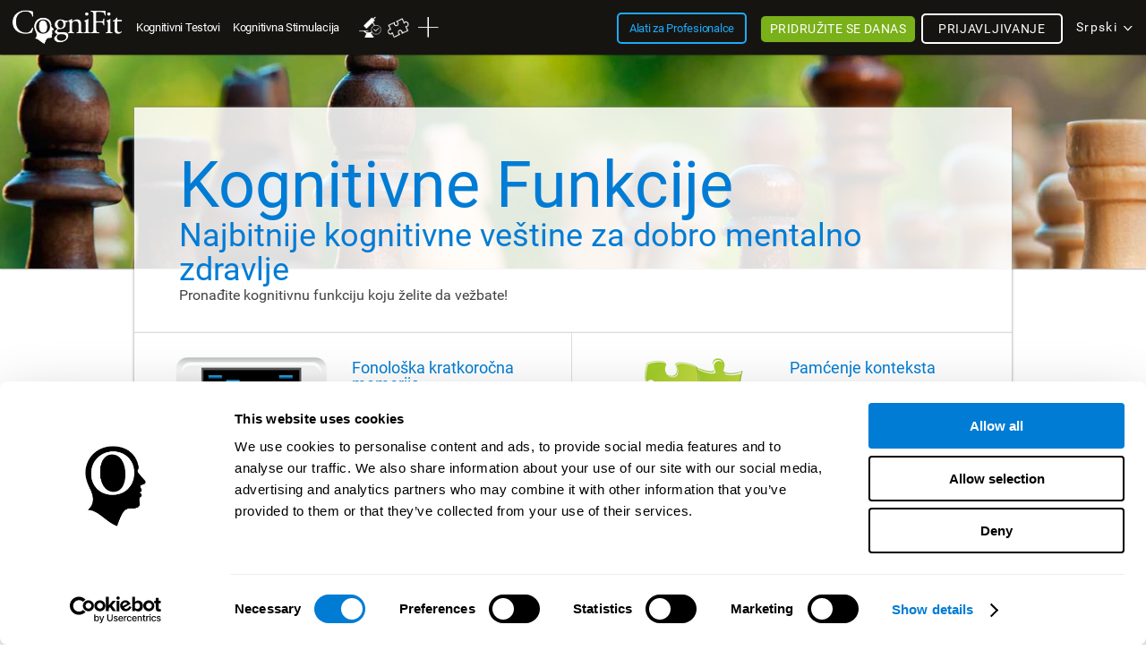

--- FILE ---
content_type: text/css
request_url: https://css.cognifit.com/cssmin/v799/newart.css
body_size: 95472
content:
html{width:100%}html,body,div,span,applet,object,iframe,h1,h2,h3,h4,h5,h6,p,blockquote,pre,a,abbr,acronym,address,big,cite,code,del,dfn,em,font,img,ins,kbd,q,s,samp,small,strike,strong,sub,sup,tt,var,b,u,i,center,dl,dt,dd,ol,ul,li,fieldset,form,label,legend,table,caption,tbody,tfoot,thead,tr,th,td,header,nav,footer,section,article{background:transparent none repeat scroll 0 0;border:0 none;font-family:fontCogRoboto,Arial,Helvetica,sans-serif;margin:0;padding:0;vertical-align:baseline}body{line-height:1}h1,h2,h3,h4,h5,h6{clear:both;font-weight:400}ol,ul,li{list-style:outside none none}blockquote{quotes:none}blockquote::before,blockquote::after{content:none}del{text-decoration:line-through}table{border-collapse:collapse;border-spacing:0}a img,a{border:medium none;color:#007cd5;outline:0 none !important;text-decoration:none}input[type="submit"]{outline:0 none !important}html{-webkit-text-size-adjust:100%}@font-face{font-family:"fontCogRoboto";src:url("../../font/ROBOTO.ttf");font-display:swap}@font-face{font-family:"fontCogRobotoLight";src:url("../../font/ROBOTOLIGHT.ttf");font-display:swap}@font-face{font-family:"fontCogRobotoBold";src:url("../../font/ROBOTOBOLD.ttf");font-display:swap}@font-face{font-family:"fontCogRobotoMed";src:url("../../font/ROBOTOMEDIUM.ttf");font-display:swap}#colorbox,#cboxOverlay,#cboxWrapper{-moz-border-radius:2px;-webkit-border-radius:2px;border-radius:2px;box-shadow:0 0 2px #444;-webkit-box-shadow:0 0 2px #444;-moz-box-shadow:0 0 2px #444;left:0;overflow:hidden;position:absolute;top:0;z-index:10000}#cboxOverlay{height:100%;position:fixed !important;width:100%}#cboxMiddleLeft,#cboxBottomLeft{clear:left}#cboxContent{position:relative}#cboxLoadedContent{background-color:#fff;-moz-border-radius:4px;-webkit-border-radius:4px;border-radius:4px;overflow:auto;postion:fixed}#cboxTitle{margin:0}#cboxLoadingOverlay,#cboxLoadingGraphic{left:0;position:absolute;top:0;width:100%}#cboxPrevious,#cboxNext,#cboxClose,#cboxSlideshow{cursor:pointer}#cboxOverlay{background-color:#000;position:absolute;z-index:99099 !important}#colorbox{position:absolute;z-index:100000 !important}#cboxTitle{bottom:0;color:#999;left:0;padding-top:10px;position:absolute;text-align:center;width:100%}#cboxCurrent{bottom:0;color:#999;left:100px;position:absolute}#cboxSlideshow{bottom:0;color:#444;position:absolute;right:42px}#cboxPrevious{bottom:0;color:#444;left:0;position:absolute}#cboxNext{bottom:0;color:#444;left:63px;position:absolute}#cboxLoadingOverlay{background:#fff url("../../img/loading.gif") no-repeat scroll 50% 50%}#cboxClose{background-image:url("../../img/newart/naspritehome10.webp") !important;background-position:-116px -654px;background-repeat:no-repeat;background-size:196px auto;color:#444;cursor:pointer;display:block;font-size:0;height:20px;margin-right:10px;margin-top:10px;overflow:hidden;position:absolute;right:0;text-indent:-9999%;top:0;width:20px;border:0;background-color:transparent}.videoPopup #cboxClose{background-image:url("../../img/newart/naspritehome10.webp") !important;background-position:-38px -285px;background-repeat:no-repeat;background-size:90px auto;color:#444;cursor:pointer;display:block;font-size:0;height:20px;margin-right:0;margin-top:10px;overflow:hidden;position:absolute;right:-19px;text-indent:-9999%;top:-30px;width:20px;background-color:#fff;padding:10px;border-radius:40px;box-shadow:0 0 2px #000}#colorbox.videoPopup{overflow:visible}#cboxClose:hover{opacity:.5}.videoPopup #cboxClose{background-color:#ddd}.div-lightbox{padding:40px;text-align:center}.div-lightbox p.title{color:#000;font-family:fontCogRobotoLight,Arial,Helvetica,sans-serif;font-size:1.8em;line-height:1.1em;margin-bottom:15px}.div-lightbox input.isBtn{background:transparent none repeat scroll 0 0;border:2px solid #007cd5;-moz-border-radius:20px;-webkit-border-radius:20px;border-radius:20px;color:#007cd5;font-family:fontCogRobotoBold,Arial,Helvetica,sans-serif;letter-spacing:.1em;margin-top:11px;padding:7px 23px;text-transform:uppercase;cursor:pointer}.div-lightbox input:hover.isBtn{border:solid 2px #999;color:#999}.div-lightbox form{font-size:14px;margin-top:4px}#videoWork.div-lightbox,#videoScience.div-lightbox,#videoHome.div-lightbox{padding:0}.div-lightbox .btn2{background:rgba(0,0,0,0) linear-gradient(to bottom,#00a7ea 0,#007cd5 100%) repeat scroll 0 0;border:0 none;-moz-border-radius:2px;-webkit-border-radius:2px;border-radius:2px;color:#fff;cursor:pointer;padding:4px 20px}.div-lightbox .btn2:hover{background:rgba(0,0,0,0) linear-gradient(to bottom,#999 0,#666 100%) repeat scroll 0 0}.div-lightbox-alto .btn2:hover{color:#dfe8ed}.formLightbox label{color:#777;display:none;font-size:16px;margin-right:10px}body{background-color:#fff;color:#000;font-family:fontCogRoboto,Arial,Helvetica,sans-serif;font-size:14px}body.locale_ar{direction:rtl !important}.nanHidden{display:none}.nanClear{clear:both}.nanIntBoard{margin:0 auto;max-width:1100px;width:94%}.nanPage h1,.nanPage h2,.nanPage h3{color:#007dc5;font-size:4em;font-weight:400;letter-spacing:-0.02em;line-height:1em;padding-top:0}.nanPage h2{font-size:2.4em}.nanPage h3{font-size:2.2em}.nanPage p{font-size:1em;line-height:1.2em}.nanSpriteHome{background-image:url("../../img/newart/naspritehome10.webp");background-position:50% 0;background-repeat:no-repeat}.nanBlur{filter:blur(20px);-webkit-filter:blur(20px);-moz-filter:blur(20px);-o-filter:blur(20px);-ms-filter:blur(20px)}.edge .nanBlur.new_land .formLanding,.edge .nanBlur.new_land .nanSpriteHome.openLandMenu{filter:blur(20px);-webkit-filter:blur(20px);-moz-filter:blur(20px);-o-filter:blur(20px);-ms-filter:blur(20px)}.nanSlideAct1{background:rgba(0,0,0,0) linear-gradient(to left top,#4cddff,#3b9aca 10%,#2d6ca5 20%,#2a5291 27%,#283d81 35%,#222654 50%,#1e1635 63%,#0c0010 93%,#000) repeat scroll 0 0}.nanSlideAct2{background:rgba(0,0,0,0) radial-gradient(circle farthest-corner at right bottom,#ffd08a 0,#ffa376 28%,#d26578 52%,#682a84 79%,#241668 100%) repeat scroll 0 0}.nanSlideAct3{background:rgba(0,0,0,0) linear-gradient(45deg,#3bf7d1,#02ceff) repeat scroll 0 0}.nanSlideAct4,.nanBottomVideoLayer{background:rgba(0,0,0,0) radial-gradient(circle farthest-side at right bottom,#fefdfe 5%,#f8cdda 25%,#1d2b64 80%,#0e153a 98%) repeat scroll 0 0}.nanSlideAct5{background:rgba(0,0,0,0) linear-gradient(45deg,#a177ff,#02ceff) repeat scroll 0 0}.nanSlideAct6{background:rgba(0,0,0,0) linear-gradient(135deg,rgba(12,70,133,1) 0,rgba(144,191,214,1) 47%,rgba(70,168,77,1) 100%) repeat scroll 0 0}.nanSlideAct1{opacity:.8;transition:background 1s ease 0}.nanSlideAct2{opacity:.73;transition:background 1s ease 0}.nanSlideAct3{opacity:.5;transition:background 1s ease 0}.nanSlideAct4{opacity:.73;transition:background 1s ease 0}.nanSlideAct5{opacity:.5;transition:background 1s ease 0}.nanSlideAct6{opacity:.7;transition:background 1s ease 0}.nanHead{position:fixed;top:0;width:100%;z-index:100;left:0}.nanHead .nanIntBoard{max-width:none}.locale_es .nanHead .nanIntBoard{width:98%}.locale_es #header.nanHead .button.sign_up.btHeader{padding:9px 13px;margin-left:-5px !important}.locale_es .nanHRight .log_up{padding:7px}.locale_es .nanMLevel1 li a{letter-spacing:.02em}.locale_sr .nanMLevel1 li a{letter-spacing:.02em}.nanIntroHead{background-color:transparent;padding:20px 0 10px}.nanIntroHeadAgain{background-color:transparent;padding:10px 0 0;transition:background .2s ease 0,padding .2s ease 0}.nanMainHead{background-color:#161411;box-shadow:0 0 2px #000;-webkit-box-shadow:0 0 2px #000;-moz-box-shadow:0 0 2px #000;transition:background .5s ease 0,padding .5s ease 0}.nanHTop{height:50px}.nanHLeft{float:left;padding-top:10px}.nanHLeft h1,.nanHLeft h2{background-image:url("../../img/newart/logo_silver@2x.png");background-position:0 0;background-repeat:no-repeat;background-size:auto 100%;height:40px;margin-top:0}.nanHLeft .lgSpace{display:block;float:left;height:50px;width:134px}.nanHLeft a{line-height:0}.nanHLeft .subtlog{color:#fff;display:none;font-size:.6em;padding-top:19px}.nanHRight{float:right;padding-top:12px}.nanHRight .log_up{background-color:#fff;-moz-border-radius:50px;-webkit-border-radius:50px;border-radius:50px;cursor:pointer;display:inline-block;font-size:.9em;font-weight:normal;line-height:1em;margin-right:10px;margin-top:5px;padding:7px 14px;text-transform:none;float:right}.logout .nanHRight .log_up{margin-top:1px !important;float:right}.nanHRight .log_up:hover{background-color:#ccc}.nanHRight a.log_up strong{color:#666;font-weight:normal;letter-spacing:.05em}.nanHRight a.usertoLog span{display:none}.nanHRight .nanLang{float:right;height:30px;margin-right:0;margin-top:2px;padding:0 0 0 5px;position:relative;cursor:pointer}.nanHRight .nanLang a.langTxt{color:#fff;cursor:pointer;font-family:fontCogRoboto,Arial,Helvetica,sans-serif !important;font-weight:normal;letter-spacing:.1em;line-height:27px;padding:0 !important;text-transform:none}.nanHRight .nanLang a.langTxt:hover{color:#ddd}.nanHRight .nanLang .nanSubLevel{background:#fff none repeat scroll 0 0;-moz-border-radius:4px;-webkit-border-radius:4px;border-radius:4px;position:absolute;right:0;top:34px;overflow-y:auto;z-index:111}.nanHRight .nanLang .nanSubLevel a{padding:6px 13px !important}.nanHRight .nanLang .nanSubLevel a:hover{background-color:#999;color:#fff}.nanHRight .nanLang span{background-color:transparent;background-position:-23px -324px;background-size:200px auto;display:inline-block;float:right;height:8px;margin-left:5px;margin-top:12px;width:14px}.nanHRight .nanSubLevel{background-color:transparent;width:151px}.nanHRight .nanSubLevel a{float:none;letter-spacing:.1em;text-align:right}.nanHRight a.log_up em{display:none}.mod_signup{display:none}.nanHRight.nanHRightPRO .nanMenu{width:auto;display:inline-block;margin-right:15px}.nanHRight.nanHRightPRO .nanMLevel1{float:none}.nanHRight.nanHRightPRO .nanMLevel1 li a.nanMenuLiMainA{padding:9px 12px;border-radius:5px;border:solid 2px #1caafa;color:rgba(28,170,250,1);margin:-1px -6px 0 0;font-size:1em;line-height:1em}.researchZONE .nanHRight.nanHRightPRO .nanMLevel1 li a.nanMenuLiMainA{color:#b7ecc5;border:solid 2px #b7ecc5}.locale_ar .nanHRight.nanHRightPRO .nanMLevel1 li a.nanMenuLiMainA{margin:-1px 0 0 6px}.nanHRight.nanHRightPRO .nanMLevel1 li .nanMLevel2{top:45px}.nanHRight.nanHRightPRO .nanBtMenuPro{display:none}.nanHRight .nanLang .nanSubLevel{width:312px}.nanHRight .nanLang .nanSubLevel a{padding:7px 13px !important;width:calc(50% - 28px);display:inline-block}.locale_ar .nanHRight .nanLang .nanSubLevel a{width:calc(50% - 29px)}.nanSubLevel{background-color:#fff;-moz-border-radius:5px;-webkit-border-radius:5px;border-radius:5px;box-shadow:0 17px 30px -23px #000;-webkit-box-shadow:0 6px 30px -9px #000;-moz-box-shadow:0 17px 30px -23px #000;display:none;padding:0 !important}.nanSubLevel a{color:#666;display:block;padding:3px 13px !important}.nanSubLevel a:hover{color:#666}.nanMenu{font-size:1.2em}.nanBtMovMenu,.nanBtMenuClose{display:none}.nanMLevel1{float:left}.nanMLevel1 li{cursor:pointer;display:inline-block;font-size:.8em;letter-spacing:.01em;position:relative;text-align:center;width:auto}.nanMLevel1 li:hover a,.nanMenuLiMain.nanMLiMainOpen a.nanMenuLiMainA{color:#bbb}.nanMenuLiMain .iconMenuLiMain{display:none;width:34px;height:40px;background-position:-74px -1160px;background-size:150px auto}.nanMenuLiMain .iconMenuLiMain.iconMenuLiMainMore{background-position:-110px -1160px}.nanMenuLiMain .iconMenuLiMain.iconMenuLiMainGame{background-position:-60px -1195px}.nanMLevel1 li a{color:#fff;display:block;font-family:fontCogRoboto,Arial,Helvetica,sans-serif;font-weight:normal;letter-spacing:.08em;padding:24px 10px}.locale_ru .nanMLevel1 li a,.locale_de .nanMLevel1 li a,.locale_el .nanMLevel1 li a{letter-spacing:0;padding:24px 8px}.nanMLevel2.nanSubLevel li.nanMLiLevel2{display:inline-block;font-size:.9em;margin-top:0;position:relative;text-align:left;vertical-align:top;width:100%}.nanMLevel2.nanSubLevel li.nanMLiLevel2.nanMLiLevel2Col{width:36%}.nanMLevel2.nanSubLevel li.nanMLiLevel2 strong,.nanMLevel2.nanSubLevel li.nanMLiLevel2 a{border-top:1px solid #e4e4e4;cursor:pointer;display:block;font-size:1.3em;font-weight:normal;letter-spacing:.12em;line-height:1.3em;padding:15px 10px !important;text-align:left;color:#000}.nanMLevel2.nanSubLevel li.nanMLiLevel2.nanMLiLevel2First a{border:0}.nanMLevel2.nanSubLevel li.nanMLiLevel2.nanMLiLevel2First strong{border-top:0 none !important}.nanMLevel2.nanSubLevel li.nanMLiLevel2:hover{color:#bbb}.nanMLevel2.nanSubLevel li.nanMLiLevel2 .nanMLevel3{background:#fff none repeat scroll 0 0;box-shadow:0 17px 30px -20px #000;-webkit-box-shadow:0 6px 30px -9px #000;-moz-box-shadow:0 17px 30px -23px #000;display:none;left:250px;padding:0;position:absolute;text-align:center;top:0;width:129%;-moz-border-radius:5px;-webkit-border-radius:5px;border-radius:5px;overflow:hidden}.nanMLevel1 li .nanMLevel2{background-color:rgba(255,255,255,1);box-shadow:0 17px 30px -23px #000;-webkit-box-shadow:0 6px 30px -9px #000;-moz-box-shadow:0 17px 30px -23px #000;display:none;left:0;margin:0;position:absolute;top:59px;width:250px}.nanMLevel1 li .nanMLevel2.nanMenuPop:hover{overflow:visible !important}.nanMLevel1 li .nanMLevel2 li{display:block;padding:0;text-align:left;width:100%}.nanMLevel1 li .nanMLevel2 li .nanIntBoard{width:100%}.nanMLevel1 li a.nanLevelMoreA{font-weight:bold}.nanMLevel1 li .nanMLevel2 li .nanMLevel3 a{border-bottom:1px solid #e4e4e4;border-top:0;clear:none !important;color:#000;display:inline-block !important;float:left;font-size:1.4em;font-weight:normal;letter-spacing:.08em;line-height:1.2em;margin:0;padding:14px 3% !important;width:94% !important}.nanMLevel1 li .nanMLevel2.nanSubLevel li a:hover{color:#bbb}.nanMLevel1 li .nanMLevel2 li .nanMLevel3{font-size:.9em;margin-bottom:15px}.nanMLevel1 li .nanMLevel2 li .nanMLevel3 li{float:left;font-size:1em;text-align:left}.nanMLiLevel2Col .nanMLevel3{display:inline-block;float:left;width:50%}.nanMLevel2.nanSubLevel.nanMLevelCorp{-moz-border-radius:0;-webkit-border-radius:0;border-radius:0;left:0;margin:0;padding:0;position:fixed;text-align:center;top:59px;width:100%;height:150px}.contentMoved .nanMLevel2.nanSubLevel.nanMLevelCorp{top:124px}.nanMLevel2.nanSubLevel.nanMLevelCorp li{font-size:1em;padding:0;width:100%}.nanMLevel1 .nanSubLevel.nanMLevelCorp li ul li{display:inline-block;font-size:.8em;padding:0;text-align:center;vertical-align:top;width:16.4%}.nanMLevel1 .nanSubLevel.nanMLevelCorp li a{color:#000;font-size:1.2em;min-height:110px;padding:20px 0 !important;width:100% !important;border:0}.nanMLevel1 .nanSubLevel.nanMLevelCorp li ul li a:hover{color:#bbb}.nanMLevel1 .nanSubLevel.nanMLevelCorp li span{background-position:0 -721px;background-size:200px auto;display:block;height:65px;margin:1px auto 10px;width:60px}.nanMLevel1 .nanSubLevel.nanMLevelCorp li.nanMenuCorpSearch span{background-position:-1px -730px}.nanMLevel1 .nanSubLevel.nanMLevelCorp li.nanMenuCorpAbout span{background-position:-70px -730px}.nanMLevel1 .nanSubLevel.nanMLevelCorp li.nanMenuCorpScience span{background-position:-139px -730px}.nanMLevel1 .nanSubLevel.nanMLevelCorp li.nanMenuCorpTeam span{background-position:-1px -789px}.nanMLevel1 .nanSubLevel.nanMLevelCorp li.nanMenuCorpAsk span{background-position:-68px -794px}.nanMLevel1 .nanSubLevel.nanMLevelCorp li.nanMenuCorpBlog span{background-position:-138px -791px}.nanMLevel1 .nanSubLevel.nanMLevelCorp li.nanMenuCorpSocial span{background-position:-2px -850px}.nanMLevel1 .nanSubLevel.nanMLevelCorp li.nanMenuCorpContact span{background-position:-74px -850px}.nanMLevel1 .nanSubLevel.nanMLevelCorp li.nanMenuCorpPricing span{background-position:-138px -850px}.nanMLevel1 .nanSubLevel.nanMLevelCorp li.nanMenuCorGift span{background-position:-138px -1630px}.nanMLevel1 .nanSubLevel.nanMLevelCorp li.nanMenuCorpCog span{background-position:-2px -728px}.z_taurus{max-width:100vw;width:100%;overflow-x:hidden !important}.ta_Home p{font-family:fontCogRoboto,Arial,Helvetica,sans-serif}.ta_board{margin:0 auto;max-width:1200px;width:90%}.ta_btn,.nanBtSigUp.ta_btn,.nanRegLine .nanRegSubmit.ta_btn,#login-head .nanLogBtnSend input.ta_btn{color:#fff;border:0;text-transform:none;padding:14px 50px;text-align:center;display:inline-block;font-family:fontCogRobotoBold,Arial,Helvetica,sans-serif;letter-spacing:.07em;border-radius:8px;font-size:1.1em;cursor:pointer;background:#1caafa;background:-moz-linear-gradient(top,rgba(28,170,250,1) 0,rgba(11,122,244,1) 100%);background:-webkit-linear-gradient(top,rgba(28,170,250,1) 0,rgba(11,122,244,1) 100%);background:linear-gradient(to bottom,rgba(28,170,250,1) 0,rgba(11,122,244,1) 100%);filter:progid:DXImageTransform.Microsoft.gradient(startColorstr='#1caafa',endColorstr='#0b7af4',GradientType=0)}.ta_btn:hover{opacity:.6}.ta_grad{background:#1caafa;background:-moz-linear-gradient(top,rgba(28,170,250,1) 0,rgba(11,122,244,1) 100%);background:-webkit-linear-gradient(top,rgba(28,170,250,1) 0,rgba(11,122,244,1) 100%);background:linear-gradient(to bottom,rgba(28,170,250,1) 0,rgba(11,122,244,1) 100%);filter:progid:DXImageTransform.Microsoft.gradient(startColorstr='#1caafa',endColorstr='#0b7af4',GradientType=0)}.ta_grad2{background:#007cd5;background:-moz-linear-gradient(top,rgba(0,124,213,1) 0,rgba(69,165,234,1) 100%);background:-webkit-linear-gradient(top,rgba(0,124,213,1) 0,rgba(69,165,234,1) 100%);background:linear-gradient(to bottom,rgba(0,124,213,1) 0,rgba(69,165,234,1) 100%);filter:progid:DXImageTransform.Microsoft.gradient(startColorstr='#007cd5',endColorstr='#45a5ea',GradientType=0)}.ta_register{background:#16161f;color:#fff}.ta_register.ta_register_inlayout{color:#fff;display:none;left:auto;position:relative;top:auto;width:100%;z-index:1;padding:90px 0}.pauseHome{height:100vh}a.nanLogintoRegMob{color:#fff;margin:23px 0 15px;font-size:1.2em;text-decoration:underline;display:none}.ta_register .nanRegLine select,.ta_register .nanRegLine input,.ta_register #login-head input{background:#fff;border-radius:8px;padding:19px 3%;font-size:1.4em;font-family:fontCogRoboto,Arial,Helvetica,sans-serif;text-align:center;font-weight:normal;border:0}.nanRegLine.nanRegLineXtraRes{border-top:solid 1px #ccc;margin-top:20px;padding-top:20px}.ta_register .nanRegLine select.nanRegLineSelectedPlaceholder{color:grey}.ta_register .fastRegFormFieldTextAlignLeft .nanRegLine select,.ta_register .fastRegFormFieldTextAlignLeft .nanRegLine input{text-align:left}.local_ar .ta_register .fastRegFormFieldTextAlignLeft .nanRegLine select,.locale_ar .ta_register .fastRegFormFieldTextAlignLeft .nanRegLine input,.locale_ar .ta_register .nanRegLine select.fastRegExtraAttributes::placeholder,.locale_ar .ta_register .nanRegLine input.fastRegExtraAttributes::placeholder{text-align:right;direction:rtl}.ta_register .fastRegFormFieldTextAlignLeft .nanRegLine input[type="submit"]{text-align:center}.ta_register .nanRegLine select.fastRegExtraAttributes,.ta_register .nanRegLine input.fastRegExtraAttributes{text-align:left;font-size:inherit;-webkit-appearance:none}.locale_ar .ta_register .nanRegLine select.fastRegExtraAttributes,.locale_ar .ta_register .nanRegLine input.fastRegExtraAttributes{text-align:right}input.fastRegResearcher.fastRegExtraAttributes::placeholder,input.fastRegParticipantQuantity.fastRegExtraAttributes::placeholder{white-space:normal}.locale_de input.fastRegParticipantQuantity.fastRegExtraAttributes,.locale_ru input.fastRegParticipantQuantity.fastRegExtraAttributes,.locale_ru input.fastRegResearcher.fastRegExtraAttributes,.locale_pt_BR input.fastRegResearcher.fastRegExtraAttributes,.locale_el input.fastRegResearcher.fastRegExtraAttributes{padding-bottom:29px}.ta_register .nanRegLine select.fastRegExtraAttributes{white-space:normal}.ta_register .nanRegFormCoach .nanRegLine select.fastRegExtraAttributes,.ta_register .nanRegFormCoach .nanRegLine input.fastRegTargetAudience{text-align:center;font-size:1.4em;font-family:fontCogRoboto,Arial,Helvetica,sans-serif;color:#000;font-weight:normal}.ta_register .newnanRegRedes .button{border-radius:8px}.ta_register .nanBtCloseReg{background-position:50% 50%;background-size:50% auto;background-image:url("../../img/newart/taurus/svg/close.svg");width:50px;height:50px;background-repeat:no-repeat}.ta_register .nanRegForm{max-width:740px}.ta_register .ask-forgot a{font-size:1.1em;text-align:right;font-family:fontCogRoboto,Arial,Helvetica,sans-serif !important;color:#fff}.ta_register .fastRegForm,.newnanRegRedes,.ta_register .our_register{max-width:460px;margin:0 auto;padding:0}.ta_register #login-head label#remember{color:#fff;font-family:fontCogRoboto,Arial,Helvetica,sans-serif;margin-top:2px;font-size:1.1em}.ta_register .nanRegLine .nanRegSubmit.ta_btn,#login-head .nanLogBtnSend input.ta_btn{padding:19px 3% !important;margin-top:8px;font-size:1.3em;text-transform:capitalize}.locale_ru #login-head .nanLogBtnSend input.ta_btn{text-transform:none}.ta_register .nanRegLine input.nanRegSubmit.nanRegToLogin,.ta_register #login-head input.nanRegSubmit.nanLogintoReg{font-size:1.1em;color:#fff !important;letter-spacing:.04em;margin:30px 0 30px;text-decoration:underline;font-family:fontCogRoboto,Arial,Helvetica,sans-serif}.ta_register .nanRegNoteFast,.ta_register .nanRegTerms{color:#ccc;font-family:"fontCogRobotoLight";font-size:1em;clear:both;line-height:1.3em;letter-spacing:.04em}.ta_register .nanRegNoteFast{margin:20px 0;display:none !important}.ta_register .nanRegTerms a{color:#fff;font-family:"fontCogRobotoBold";text-decoration:underline}.ta_register .nanRegTitle,.ta_register .title_free{color:#fff;font-family:fontCogRoboto,Arial,Helvetica,sans-serif;font-size:4em;max-width:800px;margin:0 auto 70px}.nanRegBackgame{background-size:cover;height:100%;width:100%;display:block;position:fixed;top:0;left:0;z-index:1;filter:blur(20px);background-position:50% 50%;background-repeat:no-repeat}.nanRegInt.nanRegIntWG{z-index:2;background:rgba(0,0,0,0.64);position:absolute;width:100%}.imgRegGame{border-radius:10px;box-shadow:0 10px 30px -20px #000;max-width:460px;height:auto;display:block;margin:20px auto -24px;width:100%}.ta_register .nanRegTitle.nanRegTitleReg2Game{font-size:2.8em;margin:25px auto 35px;position:relative}.ta_register .nanRegLine .nanRegSubmit.ta_btn.z_hidden{display:none}.notesReg{padding-top:20px;clear:both;display:block}.ta_register .nanLogGoogle.button.redondeado.sombreado.g-signin2 .abcRioButton.abcRioButtonLightBlue{border-radius:8px;padding:5px 7px 5px !important;vertical-align:middle}.ta_register .fastRegEmailError,.ta_register .fastRegNameError,.ta_register .fastRegCompanyError,.ta_register .fastRegPhoneError{font-size:1.1em;padding:5px 0 4px}.ta_H_slideMain{height:100vh;background:#000508;color:#fff;overflow:hidden;position:relative}.ta_HSM_Video{height:calc(100vh - 180px);max-width:100vw;width:100%;transition:opacity 1s ease-in-out;-webkit-transition:opacity 1s ease-in-out;opacity:0;position:absolute;left:0;top:0;z-index:1;overflow:hidden;will-change:opacity}.ta_HSM_VideoImg{display:none}.ta_HSM_Video2Inactive,.ta_HSM_VideoAct.ta_HSM_Video2Inactive{opacity:0}.ta_HSM_VideoAct{opacity:1}.ta_HSM_Video video{width:100%;opacity:1;height:calc(100vh - 180px)}.z_newTaurus .ta_HSM_Video video{width:auto;opacity:1;height:calc(100vh - 180px);margin-left:calc(53vw - 65vh);display:block}.ta_HSM_VideoFront{position:absolute;top:0;height:calc(100vh - 180px);width:100%;left:0;z-index:6}.ta_HSM_VideoFrontGrad{margin:0 auto;height:100%;width:calc(177vh - 300px);background:-moz-linear-gradient(left,rgba(0,5,8,1) 0,rgba(0,5,8,0) 15%,rgba(0,5,8,0) 85%,rgba(0,5,8,1) 100%);background:-webkit-linear-gradient(left,rgba(0,5,8,1) 0,rgba(0,5,8,0) 15%,rgba(0,5,8,0) 85%,rgba(0,5,8,1) 100%);background:linear-gradient(to right,rgba(0,5,8,1) 0,rgba(0,5,8,0) 15%,rgba(0,5,8,0) 85%,rgba(0,5,8,1) 100%);filter:progid:DXImageTransform.Microsoft.gradient(startColorstr='#000508',endColorstr='#000508',GradientType=1)}.ta_HSM_CUA{height:calc(100vh - 240px);padding-top:60px;position:relative}.ta_HSM_slide{transition:all 2s ease-in-out;-webkit-transition:all 2s ease-in-out;opacity:0;width:calc(100% - 80px);position:relative;height:100%;margin-left:80px;filter:blur(20px);position:absolute;left:0;top:0;z-index:22;background:transparent !important}.locale_ar .ta_HSM_slide{left:auto;right:0;margin-left:0;margin-right:80px}.ta_HSM_slide.ta_HSM_slideActive{opacity:1;margin-left:0;filter:blur(0)}.locale_ar .ta_HSM_slideActive{margin-right:0}.ta_HSM_slide h2{font-size:3.2em;position:absolute;left:0;bottom:170px;font-family:fontCogRobotoLight,Arial,Helvetica,sans-serif}.locale_ar .ta_HSM_slide h2{left:auto;right:0}.ta_HSM_slide h2 span{font-family:fontCogRobotoBold,Arial,Helvetica,sans-serif;font-size:1.3em;display:block}.ta_HSM_slide .ta_HSM_slideXplain{position:absolute;left:0;top:calc(100vh - 320px)}.locale_ar .ta_HSM_slide .ta_HSM_slideXplain{left:auto;right:0}.contentMoved{padding-top:65px}.contentMoved .nanHead{top:65px}.homeBanner_INFO{background:#111;padding-top:63px;transition:padding .2s ease 0}.homeBanner_INFO.homeBanner_INFOCountry{background:#111;padding-top:0 !important;transition:padding .2s ease 0;position:fixed;top:0;left:0;width:100%;z-index:99;direction:ltr}.locale_rtl.homeBanner_INFO.homeBanner_INFOCountry{direction:rtl}.homeBanner_INFO.homeBanner_INFOIntro{padding-top:90px}.homeBanner_INFO.homeBanner_INFOIntro.homeBanner_INFOIntroAgain{padding-top:80px}.homeBanner_INFO_int{background:#932b2b;cursor:pointer}.homeBanner_INFO_int:hover{opacity:.8}.homeBanner_INFO.homeBanner_INFOCountry .homeBanner_INFO_int{cursor:default;background:#007cd5}.homeBanner_INFO.homeBanner_INFOCountry .homeBanner_INFO_int:hover{opacity:1}.homeBanner_INFO_table{margin:0 auto;display:table;vertical-align:middle}.homeBanner_INFO_draw{display:table-cell;vertical-align:middle;width:158px;height:110px;background-image:url("../../img/v2/global/bf_infonews.png");background-position:0 100%;background-repeat:no-repeat;background-size:auto 98%}.homeBanner_INFO p{display:table-cell;vertical-align:middle;padding:12px 20px;line-height:1.3em;font-size:1.6em;color:#fff;font-family:"fontCogRobotoLight"}.homeBanner_INFO.homeBanner_INFOIntro p{font-family:fontCogRoboto,Arial,Helvetica,sans-serif}.homeBanner_INFO p span{display:inline-block;margin-left:7px;border-radius:4px;padding:0 10px;font-size:.6em;text-transform:uppercase;vertical-align:top;background:#000;color:#fff}.homeBanner_INFO.homeBanner_INFO_HALLOWEEN .homeBanner_INFO_int{background:#492c77}.homeBanner_INFO.homeBanner_INFO_HALLOWEEN .homeBanner_INFO_draw{width:158px;height:110px;background-image:url("../../img/v2/global/hal_infonews.png");background-position:50% 0;background-repeat:no-repeat;background-size:contain}.homeBanner_INFO.homeBanner_INFO_HALLOWEEN p span{background:orange;color:#000}.homeBanner_INFO.homeBanner_INFOCountry .homeBanner_INFO_table{max-width:100%;height:65px}.homeBanner_INFO.homeBanner_INFOCountry p{font-size:1.1em;padding:0 30px 0 0;display:block}.locale_ru .homeBanner_INFO.homeBanner_INFOCountry p,.locale_el .homeBanner_INFO.homeBanner_INFOCountry p{font-size:1em}.locale_rtl.homeBanner_INFO.homeBanner_INFOCountry p{padding:0 0 0 30px}.homeBanner_INFO.homeBanner_INFOCountry .hbi_tablecell{vertical-align:middle;display:table-cell}.homeBanner_INFO.homeBanner_INFOCountry select{padding:7px 11px;border-radius:6px;border:0;margin-right:6px;background:#fff;-webkit-appearance:none;background-position:96% 50%;background-size:auto 6px;background-image:url("../../img/newart/taurus/svg/select.svg");background-repeat:no-repeat;outline:0;padding-right:20px;letter-spacing:.04em;color:#666}.locale_rtl.homeBanner_INFO.homeBanner_INFOCountry select{padding-right:4px;background-position:4% 50%;padding-left:20px;margin-right:0;margin-left:6px}.homeBanner_INFO.homeBanner_INFOCountry .ta_btn{padding:8px 15px;font-size:1em;border-radius:6px;color:#fff !important;background:#000 !important}.locale_rtl .homeBanner_INFO p span{margin-left:0;margin-right:7px}.homeBanner_INFO .z_IN_close,.homeBanner_INFO .z_IN_close{background-color:#fff;background-position:8px -665px;background-size:24px auto;border-radius:20px;color:#000;cursor:pointer;height:30px;line-height:30px;margin:0;position:absolute;right:23px;text-align:center;width:30px}.homeBanner_INFO.homeBanner_INFOCountry .z_IN_close{background-color:transparent;background-position:50% 50%;background-size:50% auto;background-image:url("../../img/newart/taurus/svg/close.svg");width:42px;height:42px;background-repeat:no-repeat;top:50%;margin-top:-21px;right:30px}.locale_rtl.homeBanner_INFO.homeBanner_INFOCountry .z_IN_close{left:30px;right:auto}.homeBanner_INFO.homeBanner_INFOCountry .z_IN_close span{display:none}.ta_HSM_slide p{font-size:1.3em;font-family:"fontCogRobotoLight";letter-spacing:.05em;margin-bottom:20px;line-height:1.3em}.ta_HSM_NAVContent{position:absolute;top:0;left:0;width:100vw;height:calc(100vh - 180px);z-index:21;background:transparent !important}.ta_HSM_NAV{width:100%;height:40px;position:absolute;left:0;bottom:120px;z-index:22;background:transparent !important}.locale_ar .ta_HSM_NAVContent,.locale_ar .ta_HSM_NAV{left:auto;right:0}.ta_HSM_NAVInt{position:relative}.ta_HSM_NAV .ta_HSM_NAV_bar{height:1px;width:100%;background:rgba(255,255,255,0.35);position:absolute}.ta_HSM_NAV_bt{position:absolute;left:calc(50vw - 650px);top:0;background:#000;border:solid 1px rgba(255,255,255,0.35);width:50px;height:50px;border-radius:50px;margin-left:-25px;margin-top:-25px;cursor:pointer}.ta_HSM_NAV_bt:hover{background:#333}.ta_HSM_NAV_bt span{transform:rotate(-45deg);width:15px;height:15px;border-top:solid 1px #fff;border-left:solid 1px #fff;display:block;position:absolute;top:17px;left:20px}.ta_HSM_NAV_bt.ta_HSM_NAV_right{right:calc(50vw - 650px);left:auto;margin-left:0;margin-right:-25px}.ta_HSM_NAV_bt svg{position:absolute;top:-5px;left:-5px;text-align:center;width:60px;height:60px}.locale_ar .ta_HSM_NAV_bt.ta_HSM_NAV_right span{left:13px}.ta_HSM_NAV_bt svg.circeBan{stroke-dasharray:360;stroke-dashoffset:0;animation-iteration-count:infinite;animation-name:rotate;animation-duration:7s;animation-timing-function:ease}.ta_HSM_NAV_bt svg.circeBan.circeBanNone{stroke-dasharray:0;stroke-dashoffset:360;animation-iteration-count:1;animation-name:none;animation-duration:0;animation-timing-function:ease}@keyframes rotate{from{stroke-dashoffset:360}to{stroke-dashoffset:0}}.ta_HSM_NAV_bt.ta_HSM_NAV_right span{transform:rotate(135deg);left:13px}.ta_HSM_summary{position:absolute;bottom:0;background:#081122;width:100%;height:180px;z-index:22}.ta_Home.z_aries .btOnlyReviews.btOnlyReviewsOne{display:block;margin-top:30px;padding:0}.noteHomeZ{display:block;margin-top:30px}.ta_Home.z_aries .noteHomeZ .btOnlyReviews.btOnlyReviewsOne{display:inline-block;margin-top:0;vertical-align:middle;width:175px}.locale_ar .ta_Home.z_aries .noteHomeZ .btOnlyReviews.btOnlyReviewsOne{text-align:right}.logo100gua{display:inline-block;width:122px;height:50px;background-image:url("../../img/newart/spriteproducts_gurantee.webp");background-position:-37px -8px;background-repeat:no-repeat;background-size:287px;vertical-align:middle}.logo100gua2{background-position:-165px -8px}.ta_Home.z_aries .ta_H_frameGames .btOnlyReviews.btOnlyReviewsOne{margin:30px auto -15px;width:155px;text-align:center}.ta_Home.z_aries .ta_H_frameGames .btOnlyReviews.btOnlyReviewsOne .num_usersSt{display:none}.ta_Home.z_aries .btOnlyReviews.btOnlyReviewsOne .stampedStarsWidget{left:0}.locale_ar .ta_Home.z_aries .btOnlyReviews.btOnlyReviewsOne .stampedStarsWidget{left:23px}.locale_ar .ta_Home.z_aries .ta_H_frameGames .btOnlyReviews.btOnlyReviewsOne .stampedStarsWidget{left:0}.ta_Home.z_aries .ta_H_frameGames .btOnlyReviews.btOnlyReviewsOne .stamped-badge-caption,.ta_Home.z_aries .ta_H_slideMain .btOnlyReviews.btOnlyReviewsOne .stamped-badge-caption{display:none}.customersMore{height:70px;position:absolute;bottom:0;width:100%;z-index:100000;left:0;background:-moz-linear-gradient(top,rgba(0,0,0,0) 0,rgba(0,0,0,0.65) 100%);background:-webkit-linear-gradient(top,rgba(0,0,0,0) 0,rgba(0,0,0,0.65) 100%);background:linear-gradient(to bottom,rgba(0,0,0,0) 0,rgba(0,0,0,0.65) 100%);filter:progid:DXImageTransform.Microsoft.gradient(startColorstr='#00000000',endColorstr='#a6000000',GradientType=0)}.openReviws{width:auto;display:inline-block;margin:14px auto 0}[data-widget-type="masonry"] .stamped-review{background:#fff;border-radius:10px !important;box-shadow:0 10px 30px -20px #000 !important;border:0 !important}[data-widget-type="masonry"] .stamped-reviews{position:relative}.ta_Home.z_aries .ta_H_frameCustomers #reviews_Info.reviewsReduced .stamped-review .stamped-review-reply{display:none}p.stamped-review-content-body a{word-wrap:break-word}.ta_Home.z_aries .ta_H_frameCustomers #reviews_Info .stamped-review-footer{display:none}.ta_Home.z_aries .ta_H_frameCustomers #reviews_Info.reviewsReduced .stamped-review-content{padding:10px 3% 0;margin-bottom:5px}.ta_Home.z_aries .ta_H_frameCustomers #reviews_Info.reviewsReduced .stamped-reviews{overflow:hidden;height:450px}.ta_Home.z_aries .ta_H_frameCustomers.ta_H_frameCustomersFixed .customersMore{display:none}.ta_Home.z_aries .ta_H_frameCustomers #reviews_Info.reviewsReduced{box-shadow:none;padding:0;margin:0;height:450px}.ta_Home.z_aries #reviews_Info.reviewsReduced{position:relative;height:auto;width:100%;left:auto;top:auto;z-index:11100;overflow-y:hidden;transition:top .5s ease-in-out;-webkit-transition:top .5s ease-in-out;background:transparent;display:block}.ta_H_frameCustomers.ta_H_frameCustomersFixed{position:fixed;top:0;width:100%;padding:0;z-index:100000}.ta_H_frameCustomers h2.ta_titleMain{margin-bottom:20px;color:#fff}.ta_Home.z_aries #reviews_Info.reviewsReduced .stamped-header,.ta_Home.z_aries #reviews_Info.reviewsReduced #stamped-reviews-filter,.ta_Home.z_aries #reviews_Info.reviewsReduced .stamped-tab-container,.ta_Home.z_aries #reviews_Info.reviewsReduced .stamped-header-title,.ta_Home.z_aries #reviews_Info.reviewsReduced .stamped-pagination a,.ta_Home.z_aries #reviews_Info.reviewsReduced stamped-review-footer{display:none}.z_aries a.ta_btn.ta_btnWhite{padding:14px 40px;background:#fff;color:#000}.z_aries .ta_HSM_VideoFront,.z_aries .ta_HSM_Video{width:90%;max-width:1200px;right:calc(50vw - 160px);left:auto}.z_aries .ta_H_slideMain{height:96vh;min-height:750px;max-height:850px}.ta_H_slideMainTop{height:calc(100% - 140px)}.ta_H_slideMainBottom{height:140px;background:#70cfdb;box-shadow:0 -10px 20px -8px #000}.z_aries .ta_H_slideMain .ta_board{display:table;width:90%;height:100%}.z_aries .ta_H_slideMainTop .ta_boardRight,.z_aries .ta_H_slideMainTop .ta_boardLeft{display:table-cell;vertical-align:bottom;width:50%}.z_aries .ta_H_slideMainTop .ta_boardLeft{padding-bottom:90px;padding-right:10%}.locale_ar .z_aries .ta_H_slideMainTop .ta_boardLeft{padding-right:0;padding-left:10%}.locale_es .z_aries .ta_H_slideMainTop .ta_boardLeft{padding-right:5%}.z_aries .ta_H_slideMainTop .ta_boardRight{background-size:auto 100%;background-repeat:no-repeat;background-position:100% 12vh;width:60%;text-align:center;vertical-align:middle;padding-top:13vh;height:100%}.locale_ar .z_aries .ta_H_slideMainTop .ta_boardRight{background-position:0 12vh}.z_aries .ta_H_slideMainTop .ta_boardRight span.ta_upVideo,.z_aries .ta_mobileHomeVideo_board span.ta_upVideo{background:rgba(0,0,0,0.75);width:120px;height:120px;border-radius:90px;display:block;position:relative;float:none;padding:0;margin:0 auto}.z_aries .ta_mobileHomeVideo_board span.ta_upVideo{position:absolute;bottom:23%;left:43%;margin-left:-60px;z-index:9}.z_aries .ta_H_slideMainTop .ta_boardRight span.ta_upVideo span,.z_aries .ta_mobileHomeVideo_board span.ta_upVideo span{background-image:url("../../img/newart/taurus/svg/play.svg");width:120px;height:120px;background-size:35% auto;background-repeat:no-repeat;background-position:50% 50%;display:block}.z_aries .ta_H_slideMainBottom .ta_boardRight,.z_aries .ta_H_slideMainBottom .ta_boardLeft{display:table-cell;vertical-align:middle}.z_aries .ta_H_slideMainBottom .ta_boardLeft{background-image:url("../../img/newart/aries/family_brain_health.webp");padding-left:165px;background-size:auto 100%;background-repeat:no-repeat;background-position:-20px 100%;width:48%}.locale_zh_HK .z_aries .ta_H_slideMainBottom .ta_boardLeft,.locale_zh_CN .z_aries .ta_H_slideMainBottom .ta_boardLeft{background-image:url("../../img/newart/aries/family_brain_health_cn.png");background-position:0 5px}.locale_ar .z_aries .ta_H_slideMainBottom .ta_boardLeft{padding-right:165px;padding-left:0;background-position:104% 100%}.z_aries .ta_H_slideMainTop h2{font-size:4em;margin-bottom:15px;font-family:fontCogRobotoBold,Arial,Helvetica,sans-serif}.locale_en .z_aries .ta_H_slideMainTop h2{font-size:5em}.z_aries .ta_H_slideMainTop p{font-family:fontCogRobotoLight,Arial,Helvetica,sans-serif;font-size:1.9em;line-height:1.2em;margin-bottom:15px}.z_aries .ta_H_slideMainBottom .ta_boardLeft p{font-size:1.7em;color:#000;line-height:1.2em}.z_aries .ta_H_slideMainBottom .ta_boardLeft p a{color:#fff;text-decoration:underline}.z_aries .ta_H_slideMainBottom .ta_boardLeft p a:hover{opacity:.7}.z_aries .ta_H_slideMainBottom .ta_boardRight{text-align:right;width:52%}.locale_ar .z_aries .ta_H_slideMainBottom .ta_boardRight{text-align:left}.z_aries .ta_H_slideMainBottom .ta_boardRight ul,.z_aries .ta_H_slideMainBottom .ta_boardRight ul li{display:inline-block;vertical-align:middle}.z_aries .ta_H_slideMainBottom .ta_boardRight ul img{width:140px;height:auto}.z_aries .ta_H_slideMainBottom .ta_boardRight span{display:none}.z_aries .ta_H_slideMainBottom .ta_boardRight .z_Pr_LXMultiDraw{display:inline-block;background-size:contain;vertical-align:middle;margin-left:11px;width:100px;height:45px}p.ta_textMain{font-family:fontCogRoboto,Arial,Helvetica,sans-serif;margin-bottom:15px;font-size:1.4em;line-height:1.3em}h2.ta_titleMain,.z_aries .ta_H_frameGames h2{font-family:fontCogRobotoBold,Arial,Helvetica,sans-serif;margin-bottom:10px;font-size:3em}.linkNone{display:none !important}.z_aries .ta_HSM_slide h2{bottom:auto;position:relative;left:auto;font-size:2.9em}.z_aries .ta_HSM_slide h2 span{font-size:1.4em}.z_aries .ta_HSM_slide .ta_HSM_slideXplain{position:absolute;left:0;top:auto;bottom:120px}.z_aries .ta_HSM_slide .ta_HSM_slideXplain a{margin-top:20px}.z_aries .ta_HSM_summary{width:100%;background:transparent}.ta_HSM_summUnit{display:inline-block;background-color:rgba(0,0,0,0.5);width:31.7%;height:220px;border-radius:10px;overflow:hidden;margin-top:-70px;position:relative;background-size:auto 178px;background-position:50% 0;background-repeat:no-repeat;transition:background .25s ease;-webkit-transition:background .25s ease}.ta_HSM_summUnit:hover{background-size:auto 150px}.ta_HSM_bottom{background:#222;position:absolute;width:100%;bottom:0}.ta_HSM_bottomInt{padding:10px;text-align:center;height:auto;transition:height .25s ease;-webkit-transition:height .25s ease;display:table;width:calc(100% - 30px)}.ta_HSM_bottomInt p{font-size:1.2em;line-height:1.3em;display:table-cell;vertical-align:middle}.z_aries .ta_HSM_bottomInt a.ta_btn.ta_btnWhite{width:61%;font-size:.85em;padding:10px 10px;margin:14px auto 0;display:none}.z_aries .ta_HSM_summUnit:hover .ta_HSM_bottomInt{height:auto}.z_aries .ta_HSM_summUnit:hover .ta_HSM_bottomInt a.ta_btn{display:block}.ta_H_frameResults.ta_H_frameResults_a{padding-bottom:0}.ta_HFR_pdf{margin-top:60px;background:#e5e7f0;display:table;width:100%}.ta_HFR_pdf{margin-top:60px;background:#e5e7f0;display:table;width:100%}.ta_HFR_doc{display:inline-block;vertical-align:middle;width:53%;display:table-cell;vertical-align:top}.ta_H_frameResults.ta_H_frameResults_a .sres_ffDrawPDF{margin-top:-40px;background-size:116% auto;background-position:0 0;height:350px;width:100%;min-height:23vw}.locale_ar .ta_H_frameResults.ta_H_frameResults_a .sres_ffDrawPDF{background-position:100% 0}.ta_HFR_xplainP{width:40%;display:table-cell;vertical-align:middle;padding-left:10%;padding-right:5%}.locale_ar .ta_HFR_xplainP{padding-right:10%;padding-left:5%}.ta_H_frameResults.ta_H_frameResults_a .ta_HFR_xplainP p{font-size:2.1em}.ta_H_frameResults.ta_H_frameResults_a .ta_HFR_xplainP a{border:solid 3px #000;background:transparent;color:#000}.ta_H_newCognitive{padding:40px 0 0;text-align:center;overflow:hidden}.ta_H_newCognitive .ta_H_CONTENT{background-image:url("../../img/newart/aries/all_tasks.webp");background-repeat:repeat-x;background-position:0 100%;background-size:1200px auto}.ta_H_newCognitive .ta_boardLeft{background-image:url("../../img/newart/aries/test-your-brain.webp");background-repeat:no-repeat;background-position:50% 0;background-size:100% auto;max-height:600px;height:75vh;margin-top:4vh;width:588px;min-height:600px}.ta_H_newCognitive .ta_boardLeft,.ta_H_newCognitive .ta_boardRight{text-align:left;vertical-align:bottom;display:inline-block}.ta_H_newCognitive .ta_boardRight{padding-bottom:300px;margin-left:7%;width:calc(92% - 588px)}.locale_ar .ta_H_newCognitive .ta_boardRight{margin-right:7%;margin-left:0;text-align:right}.z_aries .nanFrameTestAssess.nsis_frameSkills.res_frameSkills{width:400px;margin:40px 0 0;text-align:left;border-radius:30px 30px 0 0;padding:35px;margin-bottom:-40px}.ta_H_frameCustomers{background:#000;padding:70px 0 0;color:#000;text-align:center}.z_aries .ta_H_frameUni{background:#fff;color:#000}.z_aries .ta_H_framePipe_Right .ta_btn{color:#000;border:solid 2px #000}.z_aries .ta_H_frameUni .nanLogsScience,.locale_ru .z_aries .ta_H_frameUni .nanLogsScience{background-image:url(../../img/newart/clinicsLogos.webp) !important}.z_aries .ta_HFMo_right{width:41%;vertical-align:middle;margin-left:3%;padding:0}.z_aries .ta_HFMo_left{width:52%;height:70vh;margin:0;vertical-align:middle;border:0}.z_aries .ta_H_frameMobile h2{font-size:3.5em !important;font-family:fontCogRobotoBold,Arial,Helvetica,sans-serif}.z_aries .ta_H_frameMobile .sres_frameMobileLeft{display:inline-block}.z_aries .ta_H_framePro_t .ta_HFP_table{height:420px}.ta_HFP_UnitFrontCount{font-size:1.2em}.z_aries .ta_H_framePro_t .ta_HFP_aBox{display:table-cell;vertical-align:top;height:100%;padding:10px}.z_aries .ta_H_framePro_t .ta_HFP_aBox .ta_HFP_Unit{height:100%}.z_aries .ta_H_framePro_t .ta_HFP_aBox .ta_HFP_Number{font-size:1.2em}.ta_boardLeftChart{display:inline-block;width:50%;margin-left:46%;margin-top:84px}.ta_boardLeftChart .ta_HFR_Chart.ta_HFR_ChartCognitive.ta_HFR_skills{background:transparent;border-radius:0;box-shadow:none;height:auto;width:85%;padding:14px 6% 0}.ta_boardLeftChart .ta_ch_skillUniRight{width:calc(100% - 64px)}.ta_boardLeftChart .ta_ch_skillBarra{width:100%}.ta_boardLeftChart h3{font-size:12px;padding-left:22px;font-family:fontCogRobotoBold,Arial,Helvetica,sans-serif;text-transform:uppercase;letter-spacing:.05em}.ta_HFR_ChartAge{margin-bottom:45px}.ta_HFR_ChartAgeTop{padding-left:95px;text-align:center;width:112px;font-size:12px;margin-top:29px;color:#fff}.ta_HFR_ChartAgeTop strong{display:block;padding-top:2px}.ta_HFR_ChartAgaBot{padding-left:23px;padding-top:81px;font-size:12px}.ta_HFR_ChartAgaBot span{display:block;padding-top:2px;display:block;color:#5ed062}.z_aries .ta_H_framePipe_Left,.z_aries .ta_H_framePipe_Right{display:block;text-align:center;padding:0 0 20px}.z_aries .ta_HFR_evolution{background-image:url("../../img/newart/aries/evolution.webp");background-size:cover}.z_aries .ta_HFR_evolution .ta_ch_evoInfo{right:20px;top:80px;width:60px;text-align:center}.z_aries .ta_HFR_evolution .ta_ch_evoInfo strong{display:block;font-size:1.4em;padding-top:6px}.ta_HSM_summaryLeft{float:left;padding-top:20px;width:70%}.locale_ar .ta_HSM_summaryLeft{float:right}.ta_HSM_summaryLeft p.ta_HSM_sumTitle{text-transform:uppercase;letter-spacing:.1em;margin-bottom:15px;font-family:fontCogRobotoBold,Arial,Helvetica,sans-serif}.ta_HSM_sumTable{display:table;width:100%;vertical-align:middle}.ta_HSM_sumUnit{display:table-cell;vertical-align:top}.ta_HSM_sumUnitLeft:hover{opacity:.8}.ta_HSM_sumUnitLeft{width:190px;height:108px;background:#444;float:left;margin-right:15px;background-image:url("../../img/newart/taurus/videocoach1.png");background-repeat:no-repeat;background-position:50% 50%;background-size:cover;border-radius:5px}.locale_ar .ta_HSM_sumUnitGame .z_Pr_starsLine{margin-left:8px;margin-right:0}.locale_ar .ta_HSM_sumUnitLeft{float:right;margin-right:0;margin-left:15px}.ta_RegUP{cursor:pointer}.locle_ar .ta_HSM_sumBLeft .ta_sIconPlay span.ta_sPlay{margin:14px 13px}.ta_HSM_sumUnitLeft2{background-image:url("../../img/newart/taurus/videocoach2.png")}.ta_HSM_sumUnitGame .ta_HSM_sumUnitLeft{width:108px;height:108px}.ta_HSM_sumUnitRight{float:left;width:calc(100% - 233px)}.locale_ar ta_HSM_sumUnitRight{float:right}.ta_HSM_sumUnitGame .ta_HSM_sumUnitRight{width:calc(100% - 133px)}p.ta_HSMS_line1{font-size:1.1em;margin-bottom:6px;font-family:fontCogRobotoBold,Arial,Helvetica,sans-serif;line-height:1.3em}p.ta_HSMS_line2{font-size:1em;margin-bottom:6px;font-family:fontCogRobotoBold,Arial,Helvetica,sans-serif;color:#66b7f0}div.ta_HSMS_line2{font-size:1em;margin-bottom:6px;font-family:fontCogRobotoBold,Arial,Helvetica,sans-serif;color:#66b7f0}p.ta_HSMS_line3{font-size:1em;font-family:fontCogRobotoLight,Arial,Helvetica,sans-serif;color:#ddd}.ta_HSM_sumBox{display:table;height:90px;width:100%;table-layout:fixed;background:rgba(255,255,255,0.06)}.ta_th_image{left:0;opacity:0;position:fixed;top:-500px;z-index:-1000}.th_image{left:0;opacity:0;position:fixed;top:-500px;z-index:-1000}.ta_HSM_summaryRight{float:right;width:30%}.locale_ar .ta_HSM_summaryRight{float:left}.ta_HSM_sumBLeft{display:table-cell;vertical-align:middle;width:100px;text-align:center}.ta_HSM_sumBLeft span{display:block;width:60px;height:35px;margin:0 auto}.ta_sIconPlay{width:55px;height:55px;border-radius:55px;display:inline-block;background-repeat:no-repeat}.ta_sPlay{background-image:url("../../img/newart/taurus/svg/play.svg")}.ta_sMole{background-image:url("../../img/newart/taurus/svg/mole1.svg")}.ta_sEcua{background-image:url("../../img/newart/taurus/svg/ecua.svg")}.ta_sCake{background-image:url("../../img/newart/taurus/svg/cake.svg")}.ta_sMedical{background-image:url("../../img/newart/taurus/svg/medical.svg")}.ta_sDiana{background-image:url("../../img/newart/taurus/svg/diana.svg")}.ta_sMonitor{background-image:url("../../img/newart/taurus/svg/monitor.svg")}.ta_sSecuen{background-image:url("../../img/newart/taurus/svg/secuencia.svg")}.ta_HSM_sumBLeft .ta_sIconPlay{width:50px;height:50px;cursor:pointer}.ta_HSM_sumBLeft .ta_sIconPlay:hover{opacity:.7}.ta_HSM_sumBLeft .ta_sIconPlay span.ta_sPlay{margin:14px 17px;width:22px;height:22px;background-repeat:no-repeat}.locale_ar .ta_HSM_sumBLeft .ta_sIconPlay span.ta_sPlay{margin-left:25px;margin-right:10px}.ta_sVideo{border-radius:5px;cursor:pointer}.ta_sVideo:hover{opacity:.7}.ta_sVideo span{width:1px;height:1px;border-left:solid rgba(0,0,0,0) 7px;border-bottom:solid rgba(0,0,0,0) 7px;border-radius:0;border-right:solid 7px #fff;border-top:solid 7px #fff;transform:rotate(45deg);margin:9px 0 0 18px;display:inline-block}.locale_ar .ta_sVideo span{margin:9px 18px 0 0}.ta_sCover{background-repeat:no-repeat;background-position:50% 50%;background-size:contain}.ta_HSM_sumBRight{display:table-cell;vertical-align:middle;padding-right:10px}.ta_HSM_sumBRight p{font-size:1em;margin-bottom:6px;font-family:fontCogRobotoBold,Arial,Helvetica,sans-serif}.ta_videoLayer{background:rgba(0,0,0,0.7);position:fixed;left:0;top:0;width:100vw;height:100vh;display:none;text-align:center;z-index:1000}.ta_videoLayerActive{display:table;vertical-align:middle}.ta_videoLayerInt{display:table-cell;vertical-align:middle}.ta_globalClose{position:absolute;right:20px;top:20px;background-position:50% 50%;background-size:50% auto;background-image:url("../../img/newart/taurus/svg/close.svg");width:50px;height:50px;background-repeat:no-repeat;cursor:pointer}.ta_HSM_sumBRight a,.ta_HSM_sumBRight p.ta_upVideo{font-size:.8em;color:#66b7f0;text-transform:uppercase;letter-spacing:.05em;font-family:fontCogRoboto,Arial,Helvetica,sans-serif;cursor:pointer}.ta_HSM_sumBRight a:hover,.ta_HSM_sumBRight p.ta_upVideo:hover{opacity:.7}.ta_HSM_sumBLeft a{cursor:pointer}.ta_HSM_sumBLeft a:hover{opacity:.7}.ta_H_frameCognitive{width:100%;position:relative;color:#000}.ta_HFC_text{text-align:center;width:100%;padding:80px 0 50px}.ta_HFC_text p{font-size:1.6em;line-height:1.3em;max-width:1000px;margin:0 auto;font-family:"fontCogRobotoLight";width:94%}.ta_HFC_menu{border-bottom:solid 1px #777;margin-bottom:40px;text-align:center}.ta_HFC_menu .ta_board,.ta_HFC_menu .ta_HFC_menuLine{max-width:1100px}.ta_HFC_Boxes{min-height:500px;position:relative;margin-bottom:30px}.ta_HFC_Box{width:48%;display:inline-block;box-shadow:0 10px 30px -10px #888;border-radius:10px;margin-bottom:0;overflow:hidden;transform:scale(1);transition:transform .5s ease;-webkit-transition:transform .5s ease;transform-origin:50% 50%;float:left;overflow:hidden}.locale_ar .ta_HFC_Box{float:right}.ta_HFC_Box a{padding:0;margin:0;height:100%}.ta_HFC_Box:hover{transform:scale(1.1)}.ta_HFC_BoxTop{border-radius:10px 10px 0 0;background:#233e77}.ta_HFC_BoxTrain .ta_HFC_BoxTop{background:#222}.ta_HFC_Box.ta_HFC_BoxTrain{float:right}.locale_ar .ta_HFC_Box.ta_HFC_BoxTrain{float:left}.ta_HFC_BoxLeft{width:37%;vertical-align:middle;display:inline-block;color:#fff;padding:40px 0 36px 4%;font-size:1.3em;text-align:center}.locale_ar .ta_HFC_BoxLeft{padding:40px 4% 40px 0}.ta_HFC_BoxRight{width:56%;vertical-align:middle;display:inline-block;background-size:100% auto;background-position:0 101%;background-repeat:no-repeat;background-image:url("../../img/newart/taurus/assess.png");height:200px;overflow:hidden}.ta_HFC_BoxTrain .ta_HFC_BoxRight{background-image:url("../../img/newart/taurus/train_other.png")}.locale_en .ta_HFC_BoxTrain .ta_HFC_BoxRight{background-image:url("../../img/newart/taurus/train.png")}.ta_HFC_BoxTop p{font-size:1.9em;font-family:fontCogRobotoLight,Arial,Helvetica,sans-serif}.locale_tr .ta_HFC_BoxTop p{font-size:1.7em}.ta_HFC_BoxTop p strong{font-family:fontCogRobotoBold,Arial,Helvetica,sans-serif}.ta_HFC_BoxTop p span{display:block;font-size:.45em;margin-bottom:4px;color:#66b8f1;letter-spacing:.05em}.ta_HFC_BoxBottom{position:relative;background:#f8f8f8}.ta_HFC_BoxBottom ul{padding:30px}.ta_HFC_BoxBottom li{padding:8px 0;display:table;min-height:45px}.locale_en .ta_HFC_BoxBottom li{font-size:1.3em}.ta_HFC_BoxBottom li .ta_HFC_icon{background-color:transparent;display:table-cell;vertical-align:middle;width:30px;height:30px;background-size:contain;background-repeat:no-repeat;background-position:50% 50%;padding:0}.ta_HFC_BoxBottom li span{font-size:1.2em;line-height:1.3em;font-family:fontCogRobotoBold,Arial,Helvetica,sans-serif;display:table-cell;vertical-align:middle;color:#000;padding-left:20px}.locale_en .ta_HFC_BoxBottom li span{font-family:fontCogRobotoLight,Arial,Helvetica,sans-serif}.locale_ar .ta_HFC_BoxBottom li span{padding-left:0;padding-right:10px}.ta_HFC_BoxHover{position:absolute;bottom:0;left:0;width:100%;height:100%;display:none;text-align:center;z-index:2}.ta_HFC_Box:hover .ta_HFC_BoxHover{display:table}.ta_HFC_Box:hover .ta_HFC_BoxBottom ul{opacity:0}.ta_HFC_BoxHoverInt{display:table-cell;vertical-align:middle}.ta_HFC_BoxHover .ta_btn.ta_btnFa{color:#007cd5;background:transparent;border:solid 2px #007cd5}.safari .ta_HFC_Box:hover .ta_HFC_BoxHover{align-content:center;display:block}.safari .ta_HFC_BoxHoverInt{display:inline-grid;align-content:center;height:100%}.ta_HFC_menuElement{width:35%;display:inline-block;cursor:pointer;height:200px;vertical-align:bottom;transition:all 1s ease-in-out;-webkit-transition:all 1s ease-in-out}.ta_HFC_menuElementSpace{width:0;display:inline-block;vertical-align:bottom;height:100%;background-size:92% auto;background-position:0 100%;background-repeat:no-repeat;transition:all 1s ease-in-out;-webkit-transition:all 1s ease-in-out}.ta_HFC_menuElementAssess .ta_HFC_menuElementSpace{background-image:url("../../img/newart/taurus/assess.png")}.ta_HFC_menuElementTrain .ta_HFC_menuElementSpace{background-image:url("../../img/newart/taurus/train.png");background-position:100% 100%}.ta_HFC_layerAssess .ta_HFC_menuElementAssess .ta_HFC_menuElementSpace,.ta_HFC_layerTrain .ta_HFC_menuElementTrain .ta_HFC_menuElementSpace{width:59%}.ta_HFC_menuElementContent{width:40%;display:inline-block;vertical-align:bottom}.ta_HFC_menuElement p{text-align:center;font-size:1.9em;font-family:fontCogRobotoLight,Arial,Helvetica,sans-serif;transition:font-size 1s ease-in-out;-webkit-transition:font-size 1s ease-in-out;vertical-align:bottom;padding-bottom:30px;position:relative}.ta_HFC_menuElement p strong{font-family:fontCogRobotoBold,Arial,Helvetica,sans-serif;display:block}.ta_HFC_menuElement p span{display:block;font-size:.45em;color:#007cd5;padding-top:8px;text-transform:uppercase;letter-spacing:.1em}.ta_HFC_layerTrain .ta_HFC_menuElementTrain,.ta_HFC_layerAssess .ta_HFC_menuElementAssess{width:64%}.ta_HFC_layerTrain .ta_HFC_menuElementTrain p,.ta_HFC_layerAssess .ta_HFC_menuElementAssess p{font-size:2.9em;cursor:default}.ta_HFC_menuLine{width:100%;position:relative;height:4px;margin:0 auto -4px}.ta_HFC_menuLineMove{width:35%;position:absolute;top:0;left:0;transition:all 1s ease-in-out;-webkit-transition:all 1s ease-in-out}.ta_HFC_layerTrain .ta_HFC_menuLineMove{left:35%;width:64%}.ta_HFC_layerAssess .ta_HFC_menuLineMove{width:64%}.ta_HFC_menuLineMoveInt{background:#007cd5;width:100%;height:4px;margin:0 auto}.ta_HFC_infoBoard{position:relative;height:320px}.ta_HFC_infoC{text-align:center;transition:all 1s ease-in-out;-webkit-transition:all 1s ease-in-out;opacity:0;position:absolute;top:0;width:100%}.ta_HFC_infoCTrain{left:100vw}.ta_HFC_infoCAssess{left:-100vw}.ta_HFC_layerTrain .ta_HFC_infoCTrain,.ta_HFC_layerAssess .ta_HFC_infoCAssess{opacity:1;left:0}.ta_HFC_infoC ul{margin-bottom:30px}.ta_HFC_infoC li{display:inline-block;width:27%;padding:0 3%;vertical-align:top}.ta_HFC_infoC li .ta_HFC_icon{background-color:transparent;display:block;width:60px;height:60px;margin:0 auto 20px;background-size:contain;background-repeat:no-repeat;background-position:50% 50%}.ta_HFC_infoC li span{font-size:1.4em;line-height:1.3em;font-family:fontCogRobotoLight,Arial,Helvetica,sans-serif}.ta_H_frameResults{padding:50px 0;background:#fff}.ta_H_frameResults .ta_H_frameResultsContent{width:calc(82% - 952px);display:inline-block;vertical-align:middle;margin-left:6%}.locale_ar .ta_H_frameResults .ta_H_frameResultsContent{margin-right:2%;margin-left:0}.ta_H_FRAME .ta_H_CONTENT{opacity:0;transform:translateY(80px);transition:all 2s ease;-webkit-transition:all 2s ease}.ta_H_FRAME.ta_inview .ta_H_CONTENT{opacity:1;transform:translateY(0)}.ta_HFR_Chart{width:400px;height:200px;margin-right:20px;margin-bottom:20px;box-shadow:4px 10px 30px -20px #000;float:left;background:#fff;border-radius:10px}.locale_ar .ta_HFR_Chart{float:right;margin-right:0;margin-left:20px}.ta_HFR_areas{background-image:url("../../img/newart/taurus/areas.webp");background-repeat:no-repeat;background-position:50% 20px;background-size:89% auto;width:800px;margin-left:-323px;height:252px}.locale_ar .ta_HFR_areas{margin-left:20px;margin-right:-325px}.ta_ch_areaContent{width:90%;margin:160px auto 29px;display:table}.ta_ch_areaUnit{width:20%;display:table-cell;vertical-align:top;text-align:center;padding:0 10px}.ta_Home p.ta_ch_areaH{font-family:fontCogRobotoLight,Arial,Helvetica,sans-serif;font-size:1.4em;max-height:18px}.locale_ja .ta_ch_areaH{font-size:1.2em}.ta_ch_areaV{font-family:fontCogRobotoBold,Arial,Helvetica,sans-serif;font-size:2.4em}.ta_Home p.ta_ch_areaS{font-family:fontCogRobotoLight,Arial,Helvetica,sans-serif;font-size:1em}.ta_HFR_skills{height:205px;padding:24px;width:340px}.ta_ch_skillUnit{margin:15px 0}.z_sprite_skills.ta_ch_skillUnitLeft{background-color:#eee;border-radius:200px;float:left;border:solid 7px #eee;vertical-align:middle}.locale_ar .z_sprite_skills.ta_ch_skillUnitLeft{float:right}.ta_ch_skillUniRight{margin-left:10px;display:inline-block;vertical-align:middle}.locale_ar .ta_ch_skillUniRight{margin-right:10px;margin-left:0}p.ta_ch_skillH{font-family:fontCogRobotoLight,Arial,Helvetica,sans-serif;font-size:1.1em}.ta_ch_skillFill{height:100%;position:absolute;left:0;top:0;background:#c32425;border-radius:5px 0 0 5px}.locale_ar .ta_ch_skillFill{left:auto;right:0}.ta_ch_skillFill.ta_ch_skillFillGreen{background:#5ed062}.ta_ch_skillFill.ta_ch_skillFillYellow{background:#f3df82}.ta_ch_skillBarra{width:240px;height:4px;background:#eee;border-radius:20px;margin:4px 0;position:relative;overflow:hidden}p.ta_ch_skillV{font-family:fontCogRobotoBold,Arial,Helvetica,sans-serif;font-size:1.3em}.ta_HFR_evolution{background-image:url("../../img/newart/taurus/evo.png");background-repeat:no-repeat;background-position:0 50%;background-size:95% auto;width:391px;height:300px;position:relative;border-radius:0 10px 10px 0}.locale_ar .ta_HFR_evolution{border-radius:10px 0 0 10px}.ta_ch_evoInfo{background:rgba(0,0,0,0.5);position:absolute;right:66px;top:49px;width:194px;padding:10px;border-radius:6px}.ta_ch_evoInfo p{font-size:16px;color:#fff;padding-bottom:2px}p.ta_ch_skillsH,p.ta_ch_WeekH{font-family:"fontCogRobotoBold";letter-spacing:.06em;text-transform:uppercase;margin-bottom:20px}.ta_HFR_week{padding:24px;height:auto;background:#edf6f8;width:360px}.ta_ch_Days{text-align:left;padding-left:4px}p.ta_ch_Day{display:inline-block;width:13%;padding:10px 0 0;font-family:fontCogRobotoLight,Arial,Helvetica,sans-serif;text-transform:uppercase;font-size:1.1em;text-align:center}.ta_ch_DayCircle{width:30px;height:30px;display:block;border-radius:20px;margin:10px auto;background-color:#fff}.ta_ch_DayCircle span{background-position:50% 50%;background-size:40% auto;background-repeat:no-repeat;width:100%;height:100%;display:block}.ta_ch_DayCircleGreen{background-color:#5ed062}.ta_ch_DayCircleGreen span{background-image:url(../../img/newart/taurus/svg/ok_white.svg)}.ta_ch_DayCircleRed{background-color:#da5884}.ta_ch_DayCircleRed span{background-image:url(../../img/newart/taurus/svg/close.svg)}p.ta_ch_WeekNote{font-family:fontCogRobotoLight,Arial,Helvetica,sans-serif;line-height:1.3em;font-size:1.2em;padding:14px 0 0}.ta_H_frameResults_t{text-align:center;overflow:hidden}.ta_H_frameResults_t .ta_HFR_draws{display:table;width:100%;margin-top:40px}.ta_H_frameResults_t .ta_HFR_row{display:table-row}.ta_H_frameResults_t .ta_HFR_cell{display:table-cell;padding:0 5px;vertical-align:top}.ta_HFR_cell.ta_HFR_evolution_2{width:264px}.ta_H_frameResults_t .ta_HFR_cell.ta_HFR_evolution_2 .ta_HFR_Chart{background-image:url(../../img/newart/evolution.png);background-size:cover;background-repeat:no-repeat;background-position:100% 0;width:100%}.ta_HFR_cell.ta_HFR_areasCell{width:612px;font-size:.8em}.ta_H_frameResults_t .ta_HFR_Chart.ta_HFR_areas{width:100%}.ta_H_frameResults_t .ta_HFR_cell.ta_HFR_age .ta_HFR_Chart{background-image:url(../../img/newart/evolution-age.png);background-size:cover;background-repeat:no-repeat;background-position:100% 0}.ta_HFR_age1{position:absolute;top:58px;left:113px;font-size:12px;color:#fff;text-align:left;line-height:1.2em}.ta_HFR_age1 strong{display:block}.ta_HFR_age2{position:absolute;bottom:6px;left:10px;text-align:left;font-size:12.5px;line-height:1.1em}.ta_HFR_age2 strong{display:block;color:#93bf62}.ta_newEvoGoal{position:absolute;right:11px;top:49px;background:#fff;border-radius:5px;padding:7px;width:50px;font-size:1.3em}.ta_H_frameResults_t .ta_HFR_Chart{background-color:#fff;border-radius:10px;position:relative;float:none;margin:0;width:auto;height:210px}.ta_H_frameResults_t .ta_ch_areaContent{width:90%;margin:0 auto;padding-top:129px}.ta_HFR_xplainP p{font-family:fontCogRobotoBold,Arial,Helvetica,sans-serif;line-height:1.3em;font-size:1.2em;padding:0 0 13px}.ta_HFR_left{width:912px;display:inline-block;vertical-align:middle}.ta_HFR_right h2{font-family:fontCogRobotoBold,Arial,Helvetica,sans-serif;margin-bottom:10px;font-size:3em}.ta_HFR_right p{font-family:fontCogRoboto,Arial,Helvetica,sans-serif;margin-bottom:15px;font-size:1.4em;line-height:1.3em}.ta_H_frameGames{background:#000;color:#fff;padding:70px 0;text-align:center}.ta_H_frameGames h2{font-family:fontCogRobotoLight,Arial,Helvetica,sans-serif;margin-bottom:15px;font-size:3em}.ta_H_frameGames h2 span{font-family:fontCogRobotoBold,Arial,Helvetica,sans-serif}.ta_H_frameGames p{font-family:fontCogRoboto,Arial,Helvetica,sans-serif;margin-bottom:15px;font-size:1.4em;line-height:1.3em}.ta_HFG_SUM{height:430px;width:100%;max-width:100vw;padding-left:0;margin-top:20px;position:relative;overflow:hidden}.ta_HFG_SUMInt{width:5646px;position:absolute;top:30px;left:20px}.locale_en .ta_HFG_SUMInt{width:6305px}@-webkit-keyframes bg-slide{from{transform:translateX(0)}to{transform:translateX(-50%)}}.ta_HFG_SumPlayCont{width:100%;height:40px;margin-bottom:40px;position:relative}.ta_HFG_SumPlay{width:40px;height:40px;border-radius:30px;position:absolute;right:40px;top:0;border:solid 4px #fff;cursor:pointer}.ta_HFG_SumPlay:hover{opacity:.5}.ta_HFG_SumPlay_ON{border:solid 4px cyan}.ta_HFG_SumBx{width:311px;height:175px;background:#000;float:left;margin-right:20px;margin-bottom:20px;border-radius:1em;overflow:hidden;box-shadow:0 10px 30px -20px #000;transform:scale(1);transition:transform .25s ease;-webkit-transition:transform .25s ease;transform-origin:50% 50%}.ta_sumBxPadd{padding:20px}.ta_H_frameGames p.ta_HFG_slogan{font-family:fontCogRobotoBold,Arial,Helvetica,sans-serif;font-size:1.3em;text-align:center;padding-top:20px;color:#66b7f0}.ta_HFG_SumBx.ta_HFG_SumBxBig{width:632px;height:370px}.ta_sumCoach{background-image:url(../../img/newart/taurus/videocoach3.webp);background-repeat:no-repeat;background-position:0 50%;background-size:auto 102%;text-align:left;font-size:.8em}.ta_sumCoachRight{width:41%;padding:20px;display:inline-block;margin-left:50%;margin-top:33px}a .ta_sumCoachRight{text-align:left}a .ta_sumCoachRight span{display:block}a .ta_sumCoachRight h2{font-family:fontCogRobotoLight,Arial,Helvetica,sans-serif;margin-bottom:15px;font-size:3.4em;color:#fff;display:block;line-height:1em}a .ta_sumCoachRight p{font-family:fontCogRoboto,Arial,Helvetica,sans-serif;margin-bottom:15px;font-size:1.4em;line-height:1.3em;color:#fff}a .ta_sumCoachRight .ta_sIconPlay{margin-bottom:20px;display:inline-block}a .ta_sIconPlay span{width:25px;height:25px;display:inline-block;background-repeat:no-repeat;background-position:0 50%;background-size:auto 100%;margin:15px 18px}.ta_HFG_SumBoard{float:left}.ta_HFG_SumBoard.ta_HFG_SumB111{width:332px}.ta_HFG_SumBoard.ta_HFG_SumB211{width:653px}.ta_sumCoachPre{background-repeat:no-repeat;background-position:50% 50%;background-size:cover}.ta_sumCoachPreBrendan{background-image:url(../../img/newart/taurus/videocoach1.webp)}.ta_sumCoachPreCristina{background-image:url(../../img/newart/taurus/videocoach2.webp)}.ta_HFG_SumBxGame{background-repeat:no-repeat;background-position:50% 50%;background-size:cover}.ta_HFG_SumBxGameInt{display:none;height:100%;width:100%;background-color:rgba(0,0,0,0.75)}.ta_HFG_SumBxSloganInt{display:table;height:100%;width:100%}.ta_HFG_SumBxSloganInt p{color:#fff;padding:0 20px;margin:0}.ta_HFG_subCell{display:table-cell;vertical-align:middle}.ta_HFG_subCell .ta_btn{background:transparent;border:solid 2px #fff;color:#fff}.ta_HFG_SumBx:hover{transform:scale(1.05);z-index:4}.ta_HFG_SumBxGame:hover .ta_HFG_SumBxGameInt{display:table}.ta_HFG_SumBxGameSlogan{background-color:#243046}.ta_btnInv.ta_btnInvDark{color:#fff;border:solid 2px #fff;background:transparent;margin-top:20px}.ta_H_frameVideo{background:#243038;color:#fff}.ta_tupo{color:#66b7f0;font-family:fontCogRobotoBold,Arial,Helvetica,sans-serif;letter-spacing:.05em;text-transform:uppercase;font-size:.9em}.ta_HFV_left{width:calc(83% - 500px);display:inline-block;text-align:center;padding:42px 0;margin-right:7%;margin-left:4%}.ta_H_frameFamily{background:#e9e8e8;padding-top:60px}.ta_HFF_left{background-image:url(../../img/newart/taurus/famil.png);background-repeat:no-repeat;background-position:100% 100%;background-size:contain;width:50%;height:270px;display:inline-block;vertical-align:bottom}.ta_HFF_right{display:inline-block;width:49%;padding-bottom:70px;vertical-align:bottom}.ta_HFF_right h3{font-size:3em;font-family:"fontCogRobotoBold"}.ta_HFF_right p{margin:10px 0;font-size:1.4em;line-height:1.3em}.ta_H_frameUni{padding:80px 0 80px;text-align:center;background:#000;color:#fff}.ta_H_frameUni.ta_H_frameUniWhite{padding:0 0 10px;background:#fff;position:relative;width:81%;margin:0 auto 5px;max-width:1150px}.ta_allLogos{background-image:url(../../img/newart/taurus/all_logos.png);background-repeat:no-repeat;background-position:50% 0;background-size:contain;width:90%;height:670px;margin:0 auto}.ta_H_frameUni p{font-family:"fontCogRobotoLight";margin-bottom:70px;font-size:1.6em;line-height:1.3em}.ta_H_frameUni .nanPartnerImg{width:94%;margin-top:20px}.ta_H_frameUni .nanLogsScience{background-image:url(../../img/newart/logo_unipar_2.webp) !important;margin-bottom:20px;width:100%}.sch_home .ta_H_frameUni{padding-bottom:50px}.sch_home .ta_H_frameUni .nanLogsScience{background-image:url(../../img/newart/schoolsLogos.png) !important}.sch_home .ta_H_framePipe .ta_boardMax{margin-bottom:0}.ta_H_frameUni .nanPartnerImg{background-image:url(../../img/newart/logo_unipar2.png) !important;width:100%}.locale_ru .ta_H_frameUni .nanLogsScience{background-image:url(../../img/newart/logo_unipar_ru.png) !important}.ta_H_frameUni .nanLogsScience.nanLogsScienceWhite,.locale_ru .ta_H_frameUni .nanLogsScience.nanLogsScienceWhite{background-image:url(../../img/newart/logo_unipar_res_w2.png) !important}.nanLogsScienceWhite .gradnanLog{position:absolute;top:0;left:0;width:100%;height:100%;background:-moz-linear-gradient(left,rgba(255,255,255,1) 0,rgba(255,255,255,0) 9%,rgba(255,255,255,0) 91%,rgba(255,255,255,1) 100%);background:-webkit-linear-gradient(left,rgba(255,255,255,1) 0,rgba(255,255,255,0) 9%,rgba(255,255,255,0) 91%,rgba(255,255,255,1) 100%);background:linear-gradient(to right,rgba(255,255,255,1) 0,rgba(255,255,255,0) 9%,rgba(255,255,255,0) 91%,rgba(255,255,255,1) 100%);filter:progid:DXImageTransform.Microsoft.gradient(startColorstr='#ffffff',endColorstr='#ffffff',GradientType=1)}.ta_boardMax{width:94%;max-width:94%}.ta_H_framePipe .ta_boardMax{display:table;margin-bottom:50px}.ta_H_framePipe_Left,.locale_ar .ta_H_framePipe_Right{display:table-cell;vertical-align:middle;padding-right:20px;text-align:left}.ta_H_framePipe_Right,.locale_ar .ta_H_framePipe_Left{display:table-cell;vertical-align:middle;white-space:nowrap;text-align:right}.ta_H_framePipe h2{font-size:3em;font-family:fontCogRobotoBold,Arial,Helvetica,sans-serif;margin-top:-18px}.ta_H_framePipe p{font-size:1.4em;font-family:fontCogRobotoLight,Arial,Helvetica,sans-serif;margin-bottom:0}.ta_H_framePipe p span{color:#fff;font-family:fontCogRobotoBold,Arial,Helvetica,sans-serif;padding-top:4px}.ta_H_framePipe_Right .ta_btn{background:transparent;color:#fff;border:solid 2px #fff;margin-left:10px}.ta_H_frameMobile{background:#f1f1f1}.ta_HFMo_right{width:calc(70% - 150px);display:inline-block;text-align:center;padding:85px 0 0;margin-left:50px}.ta_H_frameMobile p.ta_textMain{font-size:1.4em}.ta_H_frameMobile h2{font-family:fontCogRobotoLight,Arial,Helvetica,sans-serif;margin-bottom:15px;font-size:3em}.locale_en .ta_H_frameMobile h2{font-size:5em}.ta_H_frameMobile h2 span{font-family:fontCogRobotoBold,Arial,Helvetica,sans-serif}.ta_H_frameMobile p{font-family:fontCogRoboto,Arial,Helvetica,sans-serif;margin-bottom:15px;font-size:1.2em;line-height:1.3em}.ta_HFMo_right li{display:inline-block}.ta_HFMo_right li a span{display:none}.ta_HFMo_right li a img{width:140px;margin:0;height:auto}.ta_HFMo_right .nanSpriteHome.nanSpriteMobile{float:none;margin:0 auto 22px;background-image:url("../../../img/newart/p_multi.png");background-image:url("../../../img/newart/p_multi.webp");width:184px;height:77px}.ta_HFMo_left{width:382px;display:inline-block;text-align:center;height:436px;background-image:url(../../img/newart/taurus/app/mobile_normal-en.webp);background-repeat:no-repeat;background-position:100% 50%;background-size:contain;margin:20px 0 -40px;vertical-align:top}.ta_mobileHomeVideo{display:table-cell;vertical-align:bottom;width:38%;padding-top:70px}.ta_mobileHomeVideo_board{height:calc(83vh - 260px);overflow:hidden;display:block;position:relative;padding-top:30px;background-image:url(../../img/newart/taurus/app/iphone-assess_en.webp);background-position:0 100px;background-repeat:no-repeat;background-size:50% auto;max-height:610px;min-height:510px}.locale_es .ta_mobileHomeVideo_board{background-image:url(../../img/newart/taurus/app/iphone-assess_es.webp)}.locale_ru .ta_mobileHomeVideo_board{background-image:url(../../img/newart/taurus/app/iphone-assess_ru.webp)}.locale_zh_CN .ta_mobileHomeVideo_board{background-image:url(../../img/newart/taurus/app/iphone-assess_zh_CN.webp)}.locale_zh_HK .ta_mobileHomeVideo_board{background-image:url(../../img/newart/taurus/app/iphone-assess_zh_HK.webp)}.ta_mobileHomeVideo_board video{width:auto;height:100%;border-radius:20px 20px 0 0;margin:0 auto;display:block;float:right;margin-right:14px;max-width:400px;background:#000}.ta_mobileHomeVideo_mask{background-image:url(../../img/newart/taurus/home_video/movil.png);background-repeat:no-repeat;background-position:100% 18px;background-size:auto 108%;position:absolute;top:0;left:0;width:100%;height:100%}.locale_ar .ta_HFMo_left{background-image:url(../../img/newart/taurus/app/mobile_normal-ar.webp)}.locale_ca .ta_HFMo_left{background-image:url(../../img/newart/taurus/app/mobile_normal-ca.webp)}.locale_de .ta_HFMo_left{background-image:url(../../img/newart/taurus/app/mobile_normal-de.webp)}.locale_el .ta_HFMo_left{background-image:url(../../img/newart/taurus/app/mobile_normal-el.webp)}.locale_es .ta_HFMo_left{background-image:url(../../img/newart/taurus/app/mobile_normal-es.webp)}.locale_fr .ta_HFMo_left{background-image:url(../../img/newart/taurus/app/mobile_normal-fr.webp)}.locale_he .ta_HFMo_left{background-image:url(../../img/newart/taurus/app/mobile_normal-he.webp)}.locale_it .ta_HFMo_left{background-image:url(../../img/newart/taurus/app/mobile_normal-it.webp)}.locale_ja .ta_HFMo_left{background-image:url(../../img/newart/taurus/app/mobile_normal-ja.webp)}.locale_nl .ta_HFMo_left{background-image:url(../../img/newart/taurus/app/mobile_normal-nl.webp)}.locale_pl .ta_HFMo_left{background-image:url(../../img/newart/taurus/app/mobile_normal-pl.webp)}.locale_pt_BR .ta_HFMo_left{background-image:url(../../img/newart/taurus/app/mobile_normal-pt-BR.webp)}.locale_ko_KR .ta_HFMo_left{background-image:url(../../img/newart/taurus/app/mobile_normal-ko-KR.webp)}.locale_pt_PT .ta_HFMo_left{background-image:url(../../img/newart/taurus/app/mobile_normal-pt-PT.webp)}.locale_ru .ta_HFMo_left{background-image:url(../../img/newart/taurus/app/mobile_normal-ru.webp)}.locale_sr .ta_HFMo_left{background-image:url(../../img/newart/taurus/app/mobile_normal-sr.webp)}.locale_tr .ta_HFMo_left{background-image:url(../../img/newart/taurus/app/mobile_normal-tr.webp)}.locale_zh_CN .ta_HFMo_left{background-image:url(../../img/newart/taurus/app/mobile_normal-zh-CN.webp)}.ta_H_framePro{padding:90px 0 60px;text-align:center}.ta_HFP_Unit{background:#eee;display:inline-block;margin-right:3%;border-radius:10px;padding:2% 4%;width:23%;margin-bottom:24px;height:200px;vertical-align:top;text-align:center;position:relative;overflow:hidden;background-repeat:no-repeat;background-position:50% 50%;background-size:cover}.locale_ar .ta_HFP_Unit{margin-right:0;margin-left:2%}.ta_HFP_Unit.ta_HFP_UnitDiscover{width:57%;background:#000;color:#fff;text-align:left;position:relative}.locale_ar .ta_HFP_Unit.ta_HFP_UnitDiscover{text-align:right}.ta_HFP_Unit.ta_HFP_UnitMedical,.ta_HFP_Unit.ta_HFP_UnitResearch{margin-right:0}.locale_ar .ta_HFP_Unit.ta_HFP_UnitMedical,.locale_ar .ta_HFP_Unit.ta_HFP_UnitResearch{margin-right:0;margin-left:0}.ta_HFP_Unit.ta_HFP_UnitDiscover p.ta_tupo{letter-spacing:.1em;font-size:1.1em;margin:10px 0 20px;font-family:fontCogRobotoBold,Arial,Helvetica,sans-serif}.ta_HFP_Unit.ta_HFP_UnitDiscover h3{font-size:3em;font-family:fontCogRobotoBold,Arial,Helvetica,sans-serif;margin-bottom:40px}.ta_HFP_Unit.ta_HFP_UnitDiscover h3 span{background-image:url(../../img/newart/taurus/logo_pro.png);width:118px;height:49px;display:inline-block;background-size:contain;background-repeat:no-repeat;vertical-align:middle;margin-left:10px}.ta_HFP_Unit.ta_HFP_UnitDiscover p{font-family:fontCogRobotoLight,Arial,Helvetica,sans-serif;font-size:1.4em;line-height:1.3em}.ta_HFP_Unit.ta_HFP_UnitDiscover p.ta_DiscoverDesc{position:absolute;bottom:30px;width:70%}.ta_HFP_Unit p.ta_HFP_LinkBox{font-family:fontCogRobotoBold,Arial,Helvetica,sans-serif;color:#fff;letter-spacing:.05em;padding:11px 20px;border:0;border-radius:5px;display:none}.ta_H_framePro_t .ta_HFP_Unit p.ta_HFP_LinkBox{position:absolute;bottom:5%;width:calc(80% - 40px);left:10%}.ta_HFP_Unit.ta_HFP_UnitMedical{background:#4276d7}.ta_HFP_Unit.ta_HFP_UnitSchool{background:#2962af}.ta_HFP_Unit.ta_HFP_UnitFamily{background:#7868b7}.ta_HFP_Unit.ta_HFP_UnitResearch{background:#287361}.ta_HFP_Unit h4 span,.ta_HFP_Unit h3 span{display:block}.ta_H_framePro_t .ta_HFP_table{display:table;width:100%}.ta_H_framePro_t .ta_textMain{margin:5px 0 30px;font-family:fontCogRobotoLight,Arial,Helvetica,sans-serif;font-size:1.9em}.logCogProFull{background-repeat:no-repeat;background-position:100% 0;background-size:auto 97%;background-image:url(../../img/newart/cogprofull.webp);width:120px;height:60px;display:inline-block;vertical-align:middle;margin-left:10px}.ta_H_framePro_t .ta_HFP_aBox{display:table-cell;vertical-align:top}.ta_H_framePro_t .ta_HFP_Unit{width:100%}.ta_HFP_UnitCu{margin:0 auto;display:block;width:80px;height:4px;background:#fff;margin-bottom:30px}.ta_HFP_Xpl{display:none;padding:0 20px 16px;font-size:1em;color:#fff;line-height:1.3em}.ta_HFP_UnitMedical .ta_HFP_Xpl{padding:0 7px 11px}.locale_el .ta_HFP_UnitFamily .ta_HFP_Xpl{font-size:.9em}.locale_gl .ta_HFP_Xpl{font-size:.95em}.locale_eu .ta_HFP_Xpl{font-size:.9em;padding:0 12px 16px}p.ta_HFP_Number{color:#fff;font-size:1.4em}p.ta_HFP_Number2{margin-top:5px;text-transform:capitalize}p.ta_HFP_Number span{font-family:fontCogRobotoBold,Arial,Helvetica,sans-serif}.ta_HFP_UnitBack,.ta_HFP_UnitFront{position:absolute;top:0;left:0;width:100%;height:100%}.ta_HFP_UnitBack{display:table;text-align:center}.ta_HFP_UnitBackCicrcle{display:inline-block;vertical-align:middle;width:100px;height:100px;margin-top:70px;background-color:rgba(48,159,200,0);transform:scale(1);transform-origin:50% 50%;transition:transform .5s ease;-webkit-transition:transform .5s ease;border-radius:1000px}.ta_H_framePro_t .ta_HFP_UnitBackCicrcle{transition:transform .25s ease;-webkit-transition:transform .25s ease}.ta_HFP_UnitEfect:hover .ta_HFP_Xpl{display:block}.ta_HFP_UnitEfect:hover .ta_HFP_UnitCu{margin-bottom:10px}.ta_HFP_UnitEfect:hover{box-shadow:0 10px 30px -20px #000}.ta_HFP_Unit h4{font-size:1.9em;font-family:fontCogRobotoBold,Arial,Helvetica,sans-serif;padding:40px 20px 20px;transition:all .5s ease;-webkit-transition:all .5s ease;color:#fff;line-height:1.2em}.ta_HFP_UnitEfect:hover h4{color:#fff;padding-bottom:7px}.ta_HFP_UnitEfect:hover p.ta_HFP_LinkBox{color:#fff;border:solid 2px #fff;display:inline-block}.ta_HFP_UnitEfect:hover .ta_HFP_UnitFront{background:transparent}.ta_HFP_UnitEfect:hover .ta_HFP_UnitBackCicrcle{transform:scale(6);background:-moz-linear-gradient(top,rgba(0,0,0,0) 0,rgba(0,0,0,0.65) 100%);background:-webkit-linear-gradient(top,rgba(0,0,0,0) 0,rgba(0,0,0,0.65) 100%);background:linear-gradient(to bottom,rgba(0,0,0,0) 0,rgba(0,0,0,0.65) 100%);filter:progid:DXImageTransform.Microsoft.gradient(startColorstr='#00000000',endColorstr='#a6000000',GradientType=0)}.ta_boardMin{max-width:1000px}.ta_H_frameAPI{padding:50px 0;background:#222;color:#fff}.ta_H_frameAPI_Left,.locale_ar .ta_H_frameAPI_Right{float:left}.ta_H_frameAPI_Right,.locale_ar .ta_H_frameAPI_Left{float:right}.ta_H_frameAPI h2{font-size:2em;font-family:fontCogRobotoBold,Arial,Helvetica,sans-serif}.ta_H_frameAPI p{font-size:1.3em;font-family:fontCogRobotoLight,Arial,Helvetica,sans-serif}.ta_H_frameAPI p span{color:#fff;font-family:fontCogRobotoBold,Arial,Helvetica,sans-serif;padding-top:4px}.ta_H_frameAPI .ta_btn{background:transparent;color:#fff;border:solid 2px #fff}.ta_Home .nanSeenOn{padding:50px 0 50px 0}.nanHRight .log_up{color:#fff;border:solid 2px #fff;background-color:transparent;-moz-border-radius:5px;-webkit-border-radius:5px;border-radius:5px;cursor:pointer;display:inline-block;font-size:1em;padding:7px 17px;text-transform:uppercase;margin-top:0}.nanHRight a.log_up strong{color:inherit;font-family:fontCogRoboto,Arial,Helvetica,sans-serif;padding:1px 0;display:inline-block}.nanHRight{padding-top:15px}.new_home .nanIntroHead .nanHRight{padding-top:10px}.tripty_Frame{border-bottom:0;box-shadow:0 -2px 30px -20px #000;background:#fff}.tripty_table{display:table;table-layout:fixed;max-width:1200px;width:90%;margin:0 auto}.tripty_cell{display:table-cell;vertical-align:middle;width:50%}.tripty_Text{padding:90px 40px 90px 0}.locale_ar .tripty_Text{padding:90px 0 90px 40px}.tripty_Draw{height:100%;vertical-align:middle}.tripty_Draw img{width:100%;height:auto;vertical-align:middle}.tripty_Draw.tripty_DrawBot,.tripty_Draw.tripty_DrawBot img{vertical-align:bottom}.tripty_tableDL .tripty_Text{padding-left:40px;padding-right:0}.locale_ar .tripty_tableDL .tripty_Text{padding-right:40px;padding-left:0}.tripty_Frame li,.tripty_Frame p{margin-top:11px;line-height:1.3em;font-size:1.3em;font-family:fontCogRobotoLight,Arial,Helvetica,sans-serif;margin-bottom:10px}.tripty_Frame li{margin:0;padding-left:10px;list-style:disc;margin-left:20px}.locale_ar .tripty_Frame li{padding-right:10px;padding-left:0;margin-right:20px;margin-left:0}.tripty_Frame a{font-family:fontCogRobotoBold,Arial,Helvetica,sans-serif;color:#000}.tripty_Frame a.ta_btn{color:#fff}.tripty_Frame h2,.tripty_Frame h3{color:#000;font-size:2.8em;font-family:fontCogRobotoBold,Arial,Helvetica,sans-serif;line-height:1.2em}.tripty_Frame h2 a{font-family:fontCogRobotoBold,Arial,Helvetica,sans-serif;color:#000}.tripty_Frame h3{margin-top:20px;font-size:1.8em}.tripty_Frame.tripty_Frame_1{background:#000}.tripty_Frame.tripty_Frame_3.tripty_Frame_dark.zaq_ColourGradBlue .ta_btn{background:transparent;border:solid 2px #fff;margin-top:11px}.tripty_Frame.tripty_Frame_4{background:#f1f0f5}.locale_zh_HK .z_aries .tripty_Frame.tripty_Frame_4,.locale_zh_CN .z_aries .tripty_Frame.tripty_Frame_4{background-color:#fed032}.locale_zh_HK .z_aries .tripty_Frame.tripty_Frame_4 .tripty_Draw img,.locale_zh_CN .z_aries .tripty_Frame.tripty_Frame_4 .tripty_Draw img{display:none}.locale_zh_HK .z_aries .tripty_Frame.tripty_Frame_4 .tripty_Draw,.locale_zh_CN .z_aries .tripty_Frame.tripty_Frame_4 .tripty_Draw{background-image:url(../../img/newart/aries/cognitive-health_cn.png);background-repeat:no-repeat;background-position:100% 100%;background-size:contain}.locale_zh_HK .z_aries .tripty_Frame.tripty_Frame_7 .tripty_Draw img,.locale_zh_CN .z_aries .tripty_Frame.tripty_Frame_7 .tripty_Draw img{display:none}.locale_zh_HK .z_aries .tripty_Frame.tripty_Frame_7 .tripty_Draw,.locale_zh_CN .z_aries .tripty_Frame.tripty_Frame_7 .tripty_Draw{background-image:url("../../img/newart/neuropsycological_what_cn.png");background-repeat:no-repeat;background-position:100% 100%;background-size:contain}.locale_zh_HK .z_aries .tripty_Frame.tripty_Frame_12,.locale_zh_CN .z_aries .tripty_Frame.tripty_Frame_12{background-color:#f8b1b1}.locale_zh_HK .z_aries .tripty_Frame.tripty_Frame_10 .tripty_Draw img,.locale_zh_CN .z_aries .tripty_Frame.tripty_Frame_10 .tripty_Draw img{margin:10px 0}.locale_zh_HK .z_aries .tripty_Frame.tripty_Frame_12 .tripty_Draw img,.locale_zh_CN .z_aries .tripty_Frame.tripty_Frame_12 .tripty_Draw img{display:none}.locale_zh_HK .z_aries .tripty_Frame.tripty_Frame_12 .tripty_Draw,.locale_zh_CN .z_aries .tripty_Frame.tripty_Frame_12 .tripty_Draw{background-image:url(../../img/newart/aries/brain-training-faqs_cn.png);background-repeat:no-repeat;background-position:100% 100%;background-size:contain}.tripty_Frame.tripty_Frame_5{background:#fff}.tripty_Frame.tripty_Frame_9{background:#e1effa}.tripty_Frame.tripty_Frame_6,.tripty_Frame.tripty_Frame_12{background:#000}.tripty_Frame.tripty_Frame_dark li,.tripty_Frame.tripty_Frame_dark p,.tripty_Frame.tripty_Frame_dark h3,.tripty_Frame.tripty_Frame_dark h2{color:#fff}.tripty_Frame_center .tripty_Text{padding:90px 8vw}.tripty_Frame.tripty_Frame_13 a{display:none}.ta_ListPageHeader{width:100%;background:#000508;color:#fff}.ta_ListPageHeader .ta_board{padding:100px 0 60px}.new_sections .ta_ListPageHeader h1{font-family:fontCogRobotoLight,Arial,Helvetica,sans-serif;color:#fff}.ta_ListPageHeader h1 strong{font-family:fontCogRobotoBold,Arial,Helvetica,sans-serif;color:#fff}.ta_ListPageHeader h2{font-family:fontCogRobotoLight,Arial,Helvetica,sans-serif;color:#fff;font-size:2em}.ta_ListPageCorpo{padding:20px 0 40px 0}.new_sections .ta_ListPageCorpo h2{font-size:3em;font-family:fontCogRobotoBold,Arial,Helvetica,sans-serif;color:#000}p.ta_ListDescr{padding-top:15px;font-size:1.3em;line-height:1.3em}p.ta_ListDescrNote{font-size:1.1em;padding-bottom:20px;padding-top:20px;text-transform:uppercase;color:#007cd5;letter-spacing:.1em;font-family:"fontCogRobotoBold";display:none}.ta_ListPage.ta_ListPageAssessments h1{font-size:4em;margin-top:21px;font-family:fontCogRobotoLight,Arial,Helvetica,sans-serif}.ta_ListPageAssessments .zaq_DU_icon{background:#fff;margin-right:0}.ta_ListPageAssessments .zaq_DataUser{text-align:left;border:0}li.ta_listUnit{box-shadow:0 10px 30px -15px #000;border-radius:8px;padding:10px;display:inline-block;margin:10px 10px 10px 0;width:calc(50% - 40px);vertical-align:middle;background:#fff}h2.ta_listPageHeadSub{line-height:1.2em;font-family:fontCogRobotoLight,Arial,Helvetica,sans-serif !important;margin-top:10px}.ta_ListPageAssessments li.ta_listUnit{width:100%;padding:0;cursor:default}.ta_ListPageAssessments li.ta_listUnit:hover{opacity:1}.ta_listUnitH{position:relative;margin-bottom:20px}.ta_listUnitH:hover{opacity:.7}.closeListUnit{display:none;background-position:50% 50%;background-size:40% auto;background-image:url("../../img/newart/taurus/svg/close.svg");width:42px;height:42px;background-repeat:no-repeat;top:50%;margin-top:-21px;right:30px;background-color:#333;border-radius:40px;position:absolute;z-index:5}.ta_ListPageXplain .ta_board{display:table;table-layout:fixed}.ta_ListPageXplain_P,.ta_ListPageXplain_draw{display:table-cell;vertical-align:middle;width:50%}.ta_ListPageXplain_draw{background-position:50% 50%;background-size:auto 80%;background-image:url("../../img/newart/landgame6.jpg");background-repeat:no-repeat}.ta_ListPageXplain_2 .ta_ListPageXplain_draw{background-image:url("../../img/newart/landgame7.png");background-position:50% 100%}.ta_ListPageXplain_2{background:#9fdbe4;background:-moz-linear-gradient(top,rgba(159,219,228,1) 0,rgba(100,204,218,1) 100%);background:-webkit-linear-gradient(top,rgba(159,219,228,1) 0,rgba(100,204,218,1) 100%);background:linear-gradient(to bottom,rgba(159,219,228,1) 0,rgba(100,204,218,1) 100%);filter:progid:DXImageTransform.Microsoft.gradient(startColorstr='#9fdbe4',endColorstr='#64ccda',GradientType=0)}.ta_ListPageXplain_P{padding:60px 0}.ta_ListPageXplain_P p{font-size:1.4em;line-height:1.25em;font-family:fontCogRobotoLight;margin:10px 0}.read_summ .closeListUnit{display:block}.ta_listUnitInfo{padding:40px;background-position:100% 100%;background-size:60% auto;background-repeat:no-repeat;background-color:#f3f3fd}.ta_listUnit .ta_listUnitH .nanAppIcon .nanAppIconDrawSpr{border:0;background-color:transparent;display:inline-block}.locale_ar .ta_listUnit .ta_listUnitH .nanAppIcon .nanAppIconDrawSpr{margin-right:0;margin-left:10px}.ta_listUnit .ta_listUnitH .nanAppIcon p{display:inline-block;vertical-align:middle;padding:0}.ta_listUnitInfo.ta_listUnitInfo_GENERAL_ASSESSMENT,.ta_listUnitInfo.ta_listUnitInfo_GENERAL_NQ_ASSESSMENT{background-image:url("../../img/prothumbs/CAB.png")}.ta_listUnitInfo.ta_listUnitInfo_OVER55_ASSESSMENT{background-image:url("../../img/prothumbs/OVER65.png")}.ta_listUnitInfo.ta_listUnitInfo_K12_ASSESSMENT,.ta_listUnitInfo.ta_listUnitInfo_SCAB_ASSESSMENT{background-image:url("../../img/prothumbs/SCAB.png")}.ta_listUnitInfo.ta_listUnitInfo_CONCENTRATION_ASSESSMENT{background-image:url("../../img/prothumbs/CONCENTRATION.png")}.ta_listUnitInfo.ta_listUnitInfo_COORDINATION_ASSESSMENT{background-image:url("../../img/prothumbs/COORDINATION.png")}.ta_listUnitInfo.ta_listUnitInfo_DRIVING_ASSESSMENT{background-image:url("../../img/prothumbs/DRIVING.png");background-position:100% 0}.ta_listUnitInfo.ta_listUnitInfo_MEMORY_ASSESSMENT{background-image:url("../../img/prothumbs/MEMORY.png")}.ta_listUnitInfo.ta_listUnitInfo_PERCEPTION_ASSESSMENT{background-image:url("../../img/prothumbs/PERCEPTION.png");background-position:100% 0}.ta_listUnitInfo.ta_listUnitInfo_MENTAL_ARITHMETIC_ASSESSMENT{background-image:url("../../img/prothumbs/READING.png");background-position:100% 0}.ta_listUnitInfo.ta_listUnitInfo_REASONING_ASSESSMENT{background-image:url("../../img/prothumbs/REASONING.png");background-position:100% 0}.ta_listUnitInfoInt{padding-right:36%}.locale_ar .ta_listUnitInfoInt{padding-right:0;padding-left:36%}.locale_ar .ta_listUnitInfo{background-position:0 100%}.locale_ar .la_ListItemsTasks .z_Pr_taskTestPc{padding-left:0;padding-right:70px}.locale_ar .ta_listUnitInfo.ta_listUnitInfo_GENERAL_ASSESSMENT,.locale_ar .ta_listUnitInfo.ta_listUnitInfo_GENERAL_NQ_ASSESSMENT{background-image:url("../../img/prothumbs/CAB_ar.png")}.locale_ar .ta_listUnitInfo.ta_listUnitInfo_OVER55_ASSESSMENT{background-image:url("../../img/prothumbs/OVER65_ar.png")}.locale_ar .ta_listUnitInfo.ta_listUnitInfo_SCAB_ASSESSMENT{background-image:url("../../img/prothumbs/SCAB_ar.png")}.locale_ar .ta_listUnitInfo.ta_listUnitInfo_CONCENTRATION_ASSESSMENT{background-image:url("../../img/prothumbs/CONCENTRATION_ar.png")}.locale_ar .ta_listUnitInfo.ta_listUnitInfo_COORDINATION_ASSESSMENT{background-image:url("../../img/prothumbs/COORDINATION_ar.png")}.locale_ar .ta_listUnitInfo.ta_listUnitInfo_DRIVING_ASSESSMENT{background-image:url("../../img/prothumbs/DRIVING_ar.png");background-position:0 0}.locale_ar .ta_listUnitInfo.ta_listUnitInfo_MEMORY_ASSESSMENT{background-image:url("../../img/prothumbs/MEMORY_ar.png")}.locale_ar .ta_listUnitInfo.ta_listUnitInfo_PERCEPTION_ASSESSMENT{background-image:url("../../img/prothumbs/PERCEPTION_ar.png");background-position:0 0}.locale_ar .ta_listUnitInfo.ta_listUnitInfo_MENTAL_ARITHMETIC_ASSESSMENT{background-image:url("../../img/prothumbs/READING_ar.png");background-position:0 0}.locale_ar .ta_listUnitInfo.ta_listUnitInfo_REASONING_ASSESSMENT{background-image:url("../../img/prothumbs/REASONING_ar.png");background-position:0 0}.ta_listUnitInfoInt p{margin-bottom:20px;font-size:1.2em;line-height:1.3em}.ta_listUnit .ta_listUnitInfoInt .nanAppIcon .nanAppTitle{font-family:fontCogRobotoBold,Arial,Helvetica,sans-serif;font-size:1.6em}.ta_listUnit .ta_listUnitInfoInt .nanAppIcon .nanAppTitle span{font-family:fontCogRobotoLight,Arial,Helvetica,sans-serif}.la_ListItemsTasks .ta_listUnit .ta_listUnitInfoInt .nanAppIcon .nanAppTitle span{font-size:.8em}.la_ListItemsTasks .z_Pr_taskTestPc{display:inline-block;width:415px;height:auto;vertical-align:top;padding-left:70px;text-align:right}.la_ListItemsTasks .z_Pr_taskTestPc .z_Pr_taskTestBottom{border-radius:7px;box-shadow:0 10px 30px -20px #000;margin:0;width:415px;height:270px}.la_ListItemsTasks .ta_listUnitInfoInt{padding:0;display:inline-block;vertical-align:middle;width:calc(100% - 500px);vertical-align:top}.la_ListItemsTasks . .locale_ar li.ta_listUnit{margin:10px 0 10px 10px}li.ta_listUnit:hover{opacity:.7}.ta_listUnit .nanAppIcon a{display:table;width:100%}.ta_listUnit .nanAppIcon .nanAppIconDrawSpr{vertical-align:middle;width:80px;height:80px;background-size:80px auto;background-color:#fff;border:solid 10px #fff}.ta_listUnit .nanAppIcon .nanAppTitle{font-family:fontCogRoboto,Arial,Helvetica,sans-serif;font-size:1.4em;line-height:1.3em}.ta_ListPageCorpo .nanHomeMenuTraining{float:left;width:100%}.ta_ListPageCorpo h3.trainingsGroupAge{font-size:1.2em;color:#000;padding:10px;display:inline-block;width:200px;text-align:center;background:#eee;border-radius:8px 8px 0 0;margin-bottom:0;margin-left:7px}.ta_ListPageCorpo h3.trainingsGroupAge.trainingsGroupAgeSelected{border:0;background:#000508;color:#fff}.la_ListItems{margin-top:30px}.nanRegisterSelect,.nanProductSelect{color:#000;display:none;height:100%;left:0;position:fixed;top:0;width:100vw;z-index:10000;overflow-y:auto;overflow-x:hidden}select.nanPlatReg{background:rgba(255,255,255,0.3) none repeat scroll 0 0;border:1px solid #ddd;-moz-border-radius:5px;-webkit-border-radius:5px;border-radius:3px;color:#fff;font-family:fontCogRobotoLight,Arial,Helvetica,sans-serif;font-size:1.5em;margin-bottom:10px;padding:10px 7px;max-width:424px;display:none}.locale_he select.nanPlatReg{font-size:1.1em}select.nanPlatReg option{background-color:#333}.nanRegComboInfo{border-radius:10px;background:#fff;max-width:530px;margin:0 auto;padding:30px;text-align:right;box-shadow:0 2px 10px -3px #000}.nanRegComboInfoText{margin:0 auto 30px;padding-top:0;font-size:1.3em;font-family:fontCogRobotoBold,Arial,Helvetica,sans-serif;text-align:left}.nanRegComboInfoText span{display:block;padding:10px 00px 0;font-size:.8em}.nanRegComboInfoCancel{border:0;padding:0;background:transparent;display:inline-block;text-transform:uppercase;letter-spacing:.1em;font-family:fontCogRobotoBold,Arial,Helvetica,sans-serif;color:#777;font-size:1.1em;margin-right:20px}.nanRegComboInfoConfirm{display:inline-block;border:0;background:#007cd5;border-radius:20px;padding:8px 37px;color:#fff;text-transform:uppercase;letter-spacing:.15em;font-size:1em;font-family:fontCogRobotoBold,Arial,Helvetica,sans-serif}.nanRegCombo{margin:0 auto;max-width:800px;text-align:center}.nanRegComboUnitA{display:inline-block;margin:0;padding:1.5%;vertical-align:top;width:16%}.nanRegComboUnitA_active{background-color:rgba(0,09,09,0.07);border-radius:5px}.nanRegComboUnitA:hover{opacity:.5}.nanRegComboUnit .nanIconPlat{background-position:-5px -200px;background-size:115px auto;display:block;height:40px;margin:0 auto;width:40px}.nanRegComboUnit.nanRegComboUnitMedical .nanIconPlat{background-position:-49px -242px}.nanRegComboUnit.nanRegComboUnitSchool .nanIconPlat{background-position:-5px -242px}.nanRegComboUnit.nanRegComboUnitFamily .nanIconPlat{background-position:-49px -202px}.nanRegComboUnit.nanRegComboUnitResearch .nanIconPlat{background-position:-5px -282px}.nanIconPlat.nanIconSVG{background:#fff;border-radius:100px;width:38px;height:38px}.nanIconPlat.nanIconSVG span{width:100%;height:100%;-webkit-mask-image:url("../../img/newart/api/frontend.svg");mask-image:url("../../img/newart/api/frontend.svg");-webkit-mask-size:auto 70%;mask-size:auto 70%;-webkit-mask-repeat:no-repeat;mask-repeat:no-repeat;-webkit-mask-position:50% 50%;mask-position:50% 50%;display:block;background:#000}.nanIconPlat.nanIconPlatWellbeing.nanIconSVG span{-webkit-mask-image:url("../../img/newart/api/leaf.svg");mask-image:url("../../img/newart/api/leaf.svg")}.nanRegComboP{color:#fff;font-family:fontCogRobotoLight,Arial,Helvetica,sans-serif;font-size:1.3em;line-height:1.1em;margin-bottom:20px;margin-top:10px}.locale_nl .nanRegComboUnitMedical .nanRegComboP{font-size:1.1em;letter-spacing:-0.08em}.locale_ru .nanRegComboP{font-size:1.1em}.surveyTableRight .nanRegComboP{color:#000}.surveyTableRight .nanRegComboUnit .nanIconPlat{background-position:-6px -1104px;background-size:160px auto;height:60px;margin:0 auto;width:60px}.surveyTableRight .nanRegComboUnit.nanRegComboUnitMedical .nanIconPlat{background-position:-68px -1160px}.surveyTableRight .nanRegComboUnit.nanRegComboUnitFamily .nanIconPlat{background-position:-66px -1104px}.surveyTableRight .nanRegComboUnit.nanRegComboUnitSchool .nanIconPlat{background-position:-5px -1161px}.surveyTableRight .nanRegComboUnit.nanRegComboUnitResearch .nanIconPlat{background-position:-5px -1217px}.nanRegInt{display:table;height:100%;text-align:center;width:100%}.nanBtCloseReg{background-position:-98px -647px;background-size:200px auto;cursor:pointer;display:block;height:60px;position:absolute;right:20px;top:20px;width:60px}.nanBtGoHome{background-position:-98px -647px;background-size:200px auto;cursor:pointer;display:none;height:60px;position:absolute;right:20px;top:20px;width:60px;background-position:50% 50%;background-size:50% auto;background-image:url("../../img/newart/taurus/svg/close.svg");width:50px;height:50px;background-repeat:no-repeat}.nanRegTable{display:table-cell;height:100%;vertical-align:middle;width:100%}.b2cReg .nanRegTableSecond{width:90%;margin:0 auto;max-width:1200px}.b2cReg .nanRegTableLeft{display:none}.b2cReg .nanRegTableRight{text-align:left;padding:0 4%;display:block;max-width:500px;margin:0 auto;display:block}.b2cReg.nanRegTableNormal .nanRegTableLeft{display:block}.b2cReg.nanRegTableNormal .nanRegTableRight{display:none}.nanRegApps,.nanRegQR{display:none}.p_multibold{display:none;background-position:50% 50%;background-size:contain;background-image:url("../../img/newart/p_multi-bold.webp");width:154px;height:51px;background-repeat:no-repeat;margin:0 auto 20px}.webmobile .b2cReg p.nanRegQR_next{display:none}.b2cReg p.nanRegQR_next{text-decoration:underline;cursor:pointer;font-family:fontCogRoboto,Arial,Helvetica,sans-serif;margin-top:20px;font-size:1.2em}.b2cReg p.nanRegQR_next:hover{opacity:.5}.b2cReg .nanRegTableLeft .p_multibold{background-position:0 50%;background-size:auto 100%;width:61px;height:51px}.b2cReg .p_multibold{display:block}.b2cReg .nanRegQR{display:block;text-align:center;color:#fff}.b2cReg .nanRegApps{color:#fff;text-align:center}.nanRegQR h2{font-family:fontCogRobotoBold,Arial,Helvetica,sans-serif;font-size:2.6em;padding-bottom:20px}.nanRegQR p.nanRegQR_or{color:#2292f4;margin-bottom:15px;font-size:1.3em}.nanRegApps p,.nanRegQR p{line-height:1.2em;font-family:fontCogRobotoLight,Arial,Helvetica,sans-serif;font-size:1.2em}.nanRegQR img{width:100%;height:auto;margin:20px auto 0;border-radius:20px;color:#fff;text-align:center}.nanRegApps a img{width:90%;margin:0 auto 10px;max-width:190px;display:block;height:auto}.nanRegApps p{margin-bottom:20px}.researchZONE .nanRegTable{padding:50px 0}.researchZONE .ta_register .nanRegLine input.nanRegSubmit.nanRegToLogin{text-align:center}.nanRegTitle{font-family:fontCogRobotoLight,Arial,Helvetica,sans-serif;font-size:2.5em;margin-bottom:20px}.nanRegTitleText p{font-family:fontCogRobotoLight,Arial,Helvetica,sans-serif;font-size:1.3em;margin:0 auto 30px;color:#fff;display:none;max-width:600px;line-height:1.4em}.nanRegTitleText p span{font-family:fontCogRobotoLight,Arial,Helvetica,sans-serif}#nanRegTitleProd.nanRegTitle{font-size:2em;font-family:fontCogRobotoBold,Arial,Helvetica,sans-serif;margin-bottom:4px}.nanPlatRegType{background:#fff none repeat scroll 0 0;-moz-border-radius:2px;-webkit-border-radius:2px;border-radius:2px;display:inline-block;margin:5px 0;padding:10px}.nanRegLine{clear:both;padding:4px 0 0;width:100%}.locale_de #capaOpenHomeLogin .nanRegLine{font-size:.8em}.nanRegLine input{border:0 none;-moz-border-radius:3px;-webkit-border-radius:3px;border-radius:3px;font-family:fontCogRobotoLight,Arial,Helvetica,sans-serif;font-size:1.9em;padding:.3em 3%;width:94%;border:solid 1px #ccc}.nanRegLine select{border:0 none;font-size:1.3em;padding:6px 10px;width:100%}.nanRegLine textarea{background:#fff;border-radius:8px;padding:19px 3%;font-size:1.4em;font-family:fontCogRoboto,Arial,Helvetica,sans-serif;text-align:left;font-weight:normal;border:0;width:94%;height:80px}.fastRegEmail.val-invalid,.fastRegName.val-invalid,.fastRegCompany.val-invalid,.fastRegPhone.val-invalid{background-color:#ffcece}.fastRegEmailExists{font-size:13px;margin-bottom:0;position:relative;color:#fd8e8e;font-size:1.1em;padding:5px 0 4px}.fastRegEmailError,.fastRegNameError,.fastRegCompanyError,.fastRegPhoneError,.fastRegForm .fastRegPhoneError,.fastRegReasearchReasonError,.fastRegResearcherError,.fastRegStartingResearchDateError,.fastRegEndingResearchDateError,.fastRegParticipantKindError,.fastRegParticipantQuantityError,.fastRegPublishStudyError,.fastRegCentrumError,.fastRegAwsMarketplaceError,.fastRegUserAwsMarketplaceAlreadyRegistered,.fastRegUserAwsMarketplaceProductNotCompatible,.fastRegIndustryTypeError,.fastRegProjectNatureError,.fastRegTargetAudienceError,.fastRegCognifitTechnologyError,.fastRegExpectationsAndNeedsError{color:#fd8e8e;padding:4px 0}.ta_register .nanRegLine select.nanRegLineSelectedPlaceholder.fastRegExtraAttributes{background-image:url("../../img/newart/taurus/svg/arrow_down.svg");background-repeat:no-repeat;background-position:99% 50%;background-size:18px auto}input.inputDateWithPlaceholder[type="date"]:before{content:attr(placeholder) !important;color:grey;overflow:hidden}input.inputDateWithPlaceholder[type="date"]:focus:before,input.inputDateWithPlaceholder[type="date"]:valid:before{content:"" !important}input.inputDateWithPlaceholder[type="date"]::-webkit-datetime-edit{color:transparent !important}input.inputDateWithPlaceholder[type="date"]:focus::-webkit-datetime-edit{color:#000 !important}input.inputDateWithPlaceholder[type="date"]:valid::-webkit-datetime-edit{color:#000 !important}.nanRegLine.nanRegLineSex label{float:left;width:100%}.nanRegLine.nanRegLineSex select{float:right;width:100%}.nanRegLine.nanRegLineBirth label{float:left;width:100%}.nanRegLine.nanRegLineBirth select.nanRegSelDay{float:left;width:30%}.nanRegLine.nanRegLineBirth select.nanRegSelMonth{float:left;margin-left:2%;width:30%}.nanRegLine.nanRegLineBirth select.nanRegSelYear{float:left;margin-left:2%;width:36%}.nanRegLine .nanRegSubmit{background:#007cd5;border:2px solid #fff;-moz-border-radius:40px;-webkit-border-radius:40px;border-radius:40px;color:#fff;font-family:fontCogRobotoBold,Arial,Helvetica,sans-serif;font-size:1.2em;font-weight:normal;letter-spacing:.2em;padding:14px 0;text-transform:uppercase;width:100%;cursor:pointer;margin-top:15px}.nanRegSubmit.nanRegToLogin,.nanRegSubmit.nanRegLicenseCode{background:transparent none repeat scroll 0 0 !important;border:0 none;font-size:1em;letter-spacing:.1em;margin-top:0;padding:10px 0;text-transform:none;color:#007cd5}.nanRegLine .nanRegSubmit:hover{opacity:.7}.nanRegLine label{display:inline-block;float:left;font-family:fontlatolight;font-size:1.3em;margin-bottom:6px;text-align:left;width:100%}.nanRegRedes{margin-top:11px}.nanRegRedes .nanRegLine{clear:both;display:block;margin:10px 0}.nanRegRedes p{color:#fff}.nanRegForm{display:none;margin:0 auto;max-width:460px;text-align:center;width:100%;position:relative;top:auto !important;left:auto !important}.nanRegNoteFast{margin:0 0 10px;color:#777;font-family:fontCogRobotoBold,Arial,Helvetica,sans-serif}.nanRegRedes a.button{-moz-border-radius:40px;-webkit-border-radius:40px;border-radius:40px;color:#fff;display:block;font-family:fontCogRobotoLight,Arial,Helvetica,sans-serif !important;font-size:1.2em;font-weight:normal;margin:6px 0;padding:13px 0;width:100%;cursor:pointer;box-shadow:none !important}.nanRegRedes a:hover.button{opacity:.7}.nanRegRedes a.button span{font-family:fontCogRobotoLight,Arial,Helvetica,sans-serif}.hiddenInput{display:none}.iconRed{display:none}.nanRegForm .nanRegRedes.newnanRegRedes a.button,.ext_register.newnanRegRedes a.button{padding:13px 0;width:23%;box-shadow:0 2px 4px 0 rgba(0,0,0,0.25) !important;float:left;margin:1%;background-image:none}.nanRegForm .nanRegRedes.newnanRegRedes a.button .iconRed,.ext_register.newnanRegRedes a.button .iconRed{width:30px;height:22px;display:block;margin:0 auto;background-image:url("../../img/newart/naspritehome10.webp");background-position:14px -933px;background-repeat:no-repeat;background-size:200px auto}.nanRegForm .nanRegRedes.newnanRegRedes,.ext_register.newnanRegRedes{padding-bottom:30px;max-width:460px}.nanRegForm .nanRegRedes.newnanRegRedes a.button.nanLogFacebook .iconRed,.ext_register.newnanRegRedes a.button.nanLogFacebook .iconRed{background-position:0 -944px}.nanRegForm .nanRegRedes.newnanRegRedes a.button.nanLogTwitter .iconRed,.ext_register.newnanRegRedes a.button.nanLogTwitter .iconRed{background-position:0 -975px}.nanRegForm .nanRegRedes.newnanRegRedes a.button.nanLogGoogle,.ext_register.newnanRegRedes a.button.nanLogGoogle{box-shadow:none !important;background-image:url("../../img/newart/taurus/svg/google.svg");background-position:50% 50%;background-repeat:no-repeat;background-size:22px auto;border:0;margin:1%;padding:0 !important;background-color:#fff;height:48px}.nanRegForm .nanRegRedes.newnanRegRedes a.button.nanLogGoogle#g_id_onload div,.ext_register.newnanRegRedes a.button.nanLogGoogle#g_id_onload div:nth-child(1){opacity:0}.gecko .nanRegForm .nanRegRedes.newnanRegRedes a.button.nanLogGoogle#g_id_onload div iframe,.ext_register.newnanRegRedes a.button.nanLogGoogle div div div{width:100% !important;left:-44% !important;cursor:pointer}.nanRegForm .nanRegRedes.newnanRegRedes a.button .abcRioButtonIcon,.ext_register.newnanRegRedes a.button .abcRioButtonIcon{text-align:center;float:none;padding-top:10px !important}.nanRegForm .nanRegRedes.newnanRegRedes a.button .abcRioButtonIconImage,.ext_register.newnanRegRedes a.button .abcRioButtonIconImage{margin:0 auto}.nanRegForm .nanRegRedes.newnanRegRedes a.button.nanLogApple .iconRed,.ext_register.newnanRegRedes a.button.nanLogApple .iconRed{background-position:-9px -1137px}.nanRegForm .nanRegRedes.newnanRegRedes a.button span.sp_nc.connect_social,.ext_register.newnanRegRedes a.button span.sp_nc.connect_social,.nanRegForm .nanRegRedes.newnanRegRedes a.button .abcRioButtonContents,.ext_register.newnanRegRedes a.button .abcRioButtonContents{display:none !important}.nanLogMicrosoft{background-color:#4052ab;background-image:none}.nanLogMicrosoft .iconRed{background-image:none;-webkit-mask-image:url("../../img/newart/taurus/svg/microsoft.svg");mask-image:url("../../img/newart/taurus/svg/microsoft.svg");-webkit-mask-size:contain;mask-size:contain;-webkit-mask-repeat:no-repeat;mask-repeat:no-repeat;-webkit-mask-position:50% 50%;mask-position:50% 50%;background:#fff}.ta_HSM_summUnitVideo{display:table;height:100%;width:100%;text-align:center}.ta_HSM_summUnitVideo .ta_upVideoCell{display:table-cell;vertical-align:middle}.ta_upVideoCell .ta_sIconPlay{width:90px;height:90px;display:block;margin:0 auto}.ta_upVideoCell .ta_sPlay{background-image:url("../../img/newart/taurus/svg/play.svg");width:100%;height:100%;display:block;background-repeat:no-repeat;background-position:58% 50%;background-size:40px;margin:0 auto}.ta_H_frameUni_z{background:#fff;color:#000}.ta_H_frameUni_z .nanLogsScience{background-image:url(../../img/newart/clinicsLogos.jpg) !important}.ta_H_framePro.ta_H_framePro_t{background:#111;color:#fff;padding:90px 0}.ta_H_framePro_t .ta_HFP_Unit{background-size:cover;background-repeat:no-repeat;background-position:50% 50%}.ta_H_framePro_t .ta_HFP_Unit .ta_H_framePro_header{padding:15px 8px;min-height:115px}.locale_bn .ta_H_framePro_t .ta_HFP_Unit .ta_H_framePro_header,.locale_id .ta_H_framePro_t .ta_HFP_Unit .ta_H_framePro_header,.locale_gl .ta_H_framePro_t .ta_HFP_Unit .ta_H_framePro_header,.locale_ko .ta_H_framePro_t .ta_HFP_Unit .ta_H_framePro_header,.locale_ja .ta_H_framePro_t .ta_HFP_Unit .ta_H_framePro_header,.locale_sr .ta_H_framePro_t .ta_HFP_Unit .ta_H_framePro_header,.locale_hi .ta_H_framePro_t .ta_HFP_Unit .ta_H_framePro_header,.locale_tr .ta_H_framePro_t .ta_HFP_Unit .ta_H_framePro_header,.locale_pl .ta_H_framePro_t .ta_HFP_Unit .ta_H_framePro_header,.locale_ar .ta_H_framePro_t .ta_HFP_Unit .ta_H_framePro_header,.locale_eu .ta_H_framePro_t .ta_HFP_Unit .ta_H_framePro_header,.locale_en .ta_H_framePro_t .ta_HFP_Unit .ta_H_framePro_header{min-height:104px}.ta_H_framePro_t .ta_HFP_Unit h3 span{font-family:fontCogRobotoLight,Arial,Helvetica,sans-serif}.z_aries .ta_H_framePro_t .ta_HFP_aBox .ta_HFP_Number{font-size:1em}.locale_en .z_aries .ta_H_framePro_t .ta_HFP_aBox .ta_HFP_Number{font-size:1.1em}.ta_H_framePro_t .ta_HFP_Unit h3{font-family:fontCogRobotoLight,Arial,Helvetica,sans-serif;transition:all .5s ease;-webkit-transition:all .5s ease;color:#fff;line-height:1.2em;font-size:1.5em;border-bottom:solid 1px rgba(255,255,255,.2);padding-bottom:3px;margin-bottom:10px;display:block;height:54px}.locale_pl .ta_H_framePro_t .ta_HFP_Unit.ta_HFP_UnitEmployee h3{font-size:1.1em}.locale_fr .ta_H_framePro_t .ta_HFP_Unit.ta_HFP_UnitFamily h3{font-size:1.2em}.locale_nl .ta_H_framePro_t .ta_HFP_Unit h3,.locale_mn .ta_H_framePro_t .ta_HFP_Unit.ta_HFP_UnitEmployee h3,.locale_gl .ta_H_framePro_t .ta_HFP_Unit.ta_HFP_UnitEmployee h3,.locale_pl .ta_H_framePro_t .ta_HFP_Unit.ta_HFP_UnitFamily h3,.locale_ja .ta_H_framePro_t .ta_HFP_Unit.ta_HFP_UnitFamily h3,.locale_gl .ta_H_framePro_t .ta_HFP_Unit.ta_HFP_UnitFamily h3,.locale_de .ta_H_framePro_t .ta_HFP_Unit.ta_HFP_UnitFamily h3,.locale_el .ta_H_framePro_t .ta_HFP_Unit.ta_HFP_UnitFamily h3{font-size:1.3em}.locale_ca .ta_H_framePro_t .ta_HFP_Unit.ta_HFP_UnitFamily h3{font-size:1.4em}.ta_H_framePro_t .ta_HFP_Unit.ta_HFP_UnitMedical{background-image:url(../../img/newart/aries/plataform_healthcare.webp)}.ta_H_framePro_t .ta_HFP_Unit.ta_HFP_UnitMedical:hover .ta_HFP_UnitBackCicrcle,.ta_H_framePro_t .ta_HFP_Unit.ta_HFP_UnitMedical .ta_H_framePro_header{background:#601b8b}.ta_H_framePro_t .ta_HFP_Unit.ta_HFP_UnitFamily{background-image:url(../../img/newart/aries/plataform_commercial.webp)}.ta_H_framePro_t .ta_HFP_Unit.ta_HFP_UnitFamily:hover .ta_HFP_UnitBackCicrcle,.ta_H_framePro_t .ta_HFP_Unit.ta_HFP_UnitFamily .ta_H_framePro_header{background:#1c368b}.ta_H_framePro_t .ta_HFP_Unit.ta_HFP_UnitResearch{background-image:url(../../img/newart/aries/plataform_research.webp)}.ta_H_framePro_t .ta_HFP_Unit.ta_HFP_UnitResearch:hover .ta_HFP_UnitBackCicrcle,.ta_H_framePro_t .ta_HFP_Unit.ta_HFP_UnitResearch .ta_H_framePro_header{background:#1e6544}.ta_H_framePro_t .ta_HFP_Unit.ta_HFP_UnitSchool{background-image:url(../../img/newart/aries/plataform_schools.webp)}.ta_H_framePro_t .ta_HFP_Unit.ta_HFP_UnitSchool:hover .ta_HFP_UnitBackCicrcle,.ta_H_framePro_t .ta_HFP_Unit.ta_HFP_UnitSchool .ta_H_framePro_header{background:#16516b}.ta_H_framePro_t .ta_HFP_Unit.ta_HFP_UnitEmployee{background-image:url(../../img/newart/aries/plataform_employee.webp)}.ta_H_framePro_t .ta_HFP_Unit.ta_HFP_UnitEmployee:hover .ta_HFP_UnitBackCicrcle,.ta_H_framePro_t .ta_HFP_Unit.ta_HFP_UnitEmployee .ta_H_framePro_header{background:#681629}.ta_H_framePro_t .ta_HFP_Unit.ta_HFP_UnitClinical{background-image:url(../../img/newart/aries/plataform_clinical.webp)}.ta_H_framePro_t .ta_HFP_Unit.ta_HFP_UnitClinical:hover .ta_HFP_UnitBackCicrcle,.ta_H_framePro_t .ta_HFP_Unit.ta_HFP_UnitClinical .ta_H_framePro_header{background:#936215}.ta_H_framePro_t .ta_HFP_Unit.ta_HFP_Unit.ta_HFP_UnitSports{background-image:url(../../img/newart/aries/plataform_sports.webp)}.ta_H_framePro_t .ta_HFP_Unit.ta_HFP_UnitSports:hover .ta_HFP_UnitBackCicrcle,.ta_H_framePro_t .ta_HFP_Unit.ta_HFP_UnitSports .ta_H_framePro_header{background:#8b1c82}.ta_HFP_XplP{margin:15px 0;margin:0}.nanBlackLayer{background-color:rgba(255,255,255,0.94);position:fixed;width:100%;height:100%;top:0;left:0;z-index:102;display:none}.ie10 .nanBlackLayer,.ie11 .nanBlackLayer{background-color:rgba(255,255,255,0.94);z-index:100}.loguearse{color:#fff;display:none;height:100%;left:0;position:fixed;top:0;width:100%;z-index:10000}.interventionBodySite .loguearse{background:#fff}.interventionAccess input.openInterventionLogin,.interventionAccess input.openInterventionReg{background:transparent;color:#fff;text-decoration:underline;border:0;font-size:1.4em}.btn_cerrar_su a{background-image:url("../../img/newart/naspritehome10.webp");background-position:-98px -647px;background-size:200px auto;cursor:pointer;display:block;height:60px;position:absolute;right:20px;top:20px;width:60px}.nanLoginLayer{display:table;height:100%;width:100%;color:#000}.int_mod_signup{display:table-cell;text-align:center;vertical-align:middle}.our_register,.ext_register{margin:0 auto;max-width:424px;padding:20px;text-align:center;width:100%}.title_free{font-family:fontCogRobotoLight,Arial,Helvetica,sans-serif;font-size:2.5em;margin-bottom:20px}#login-head .nanLogName label,#login-head .nanLogPass label{display:none}#login-head input{border:0 none;-moz-border-radius:3px;-webkit-border-radius:3px;border-radius:3px;font-family:fontCogRobotoLight,Arial,Helvetica,sans-serif;font-size:1.9em;margin-bottom:5px;padding:.3em 3%;width:94%;border:solid 1px #ccc}#login-head input.nanRegSubmit.nanLogintoReg{background:transparent none repeat scroll 0 0 !important;border:0 none;font-size:1em;letter-spacing:.1em;margin-top:0;padding:10px 0 0;text-transform:none;font-family:fontCogRobotoBold,Arial,Helvetica,sans-serif;color:#007cd5 !important}.nanLogName,.nanLogPass,.nanLogBtnSend{width:100%}#login-head .nanLogSend input{padding:0 !important;width:100% !important}#login-head .nanLogBtnSend input{background:#007cd5;border:0 !important;-moz-border-radius:40px;-webkit-border-radius:40px;border-radius:40px;color:#fff;font-family:fontCogRobotoBold,Arial,Helvetica,sans-serif;font-size:1.2em;font-weight:normal;letter-spacing:.2em;padding:14px 0;text-transform:uppercase;width:100%;cursor:pointer;box-shadow:none !important}#login-head .nanLogBtnSend input:hover{background-color:#999}.sp_nc.val-invalid2{color:#fd8e8e;font-family:fontCogRobotoLight,Arial,Helvetica,sans-serif;font-size:1.3em;padding:0 0 10px}.nanLogRemember{float:left;margin:8px 0 17px;text-align:left;width:39%}#login-head label#remember{display:inline-block;font-family:fontCogRobotoLight,Arial,Helvetica,sans-serif;font-size:1.2em}#login-head .nanLogRemember input{float:left;margin-left:0;margin-right:7px;margin-top:3px;width:auto}.nanLogLineMore{vertical-align:middle;margin:20px 0;width:100%}.nanLogRemember{vertical-align:middle;text-align:left;display:inline-block;margin:0}.ta_register #login-head label#remember,#login-head .nanLogRemember input{vertical-align:middle;display:inline-block;float:none;margin-top:0 !important;margin-bottom:0}.ask-forgot{float:right;padding:0;width:57%}.mobile.iphone .ask-forgot{padding:12px 0}.ask-forgot a{color:#007cd5;float:right;font-family:fontCogRobotoLight,Arial,Helvetica,sans-serif !important;font-size:1.2em;text-decoration:underline;text-align:right}.ask-forgot a:hover{color:#999}#capaLoadingSignUp,#capaLoadingLogin{background:rgba(0,0,0,0.95);border-radius:7px;display:none;left:50%;padding:30px;margin:-45px;position:absolute;text-align:center;top:48%;z-index:10}.loguearse form{margin-bottom:5px}.ext_register{padding:20px 0}.nanLogApple,.nanLogFacebook,.nanLogTwitter{background-color:rgba(68,97,157,0.99);background-image:url("../../img/newart/naspritehome10.webp");background-position:14px -933px;background-repeat:no-repeat;background-size:200px auto;box-shadow:0 0 2px -1px #222;-webkit-box-shadow:0 0 2px -1px #222;-moz-box-shadow:0 0 2px -1px #222}.nanLogTwitter{background-color:rgba(29,161,242,0.9);background-position:12px -964px}.nanLogApple{background-color:#333;background-position:1px -1127px}.ext_register a.button{-moz-border-radius:40px;-webkit-border-radius:40px;border-radius:40px;color:#fff;display:block;font-family:fontCogRobotoLight,Arial,Helvetica,sans-serif !important;font-size:1.2em;font-weight:normal;margin:6px 0;padding:13px 0;width:100%;cursor:pointer;box-shadow:none !important}.ext_register a:hover.button{opacity:.7}.ext_register a.button span{font-family:fontCogRobotoLight,Arial,Helvetica,sans-serif}.nanRegTerms{color:#888;font-size:.95em;letter-spacing:.01em;line-height:1.1em;margin-top:30px;padding:0 29px 20px}.nanRegTerms a{color:#007cd5;font-family:fontCogRobotoBold,Arial,Helvetica,sans-serif}.nanLogGoogle.button.redondeado.sombreado.g-signin2 .abcRioButton.abcRioButtonLightBlue{width:100% !important;border-radius:30px;padding:4px 7px !important;height:auto !important;font-size:;margin-top:0 !important}.nanLogGoogle .abcRioButtonContents{font-size:1em !important;margin-left:-26px;display:inline-block}.ext_register a.button.nanLogGoogle{padding-top:2px !important}.nanRegRedes a.button.nanLogGoogle{padding:0;padding-top:2px !important}.new_home .mod_signup.twitter{background:#999 url("../../img/newart/nanhome2.jpg") no-repeat scroll 50% 0 / cover;display:block;height:100%;position:fixed;width:100%;z-index:111;overflow-y:auto}.new_home .mod_signup.twitter .int_mod_signup{background:rgba(0,0,0,0.7) none repeat scroll 0 0;color:#fff;display:table;height:100%;margin:0 auto;vertical-align:middle;width:100%}.mod_signup.twitter .nanLayerTwitter{display:table-cell;font-family:fontCogRoboto,Arial,Helvetica,sans-serif;vertical-align:middle}.intRegTwitter{margin:0 auto;max-width:424px;text-align:center;width:100%}.mod_signup.twitter h2 a{background-image:url("../../img/newart/logo_silver@2x.png");background-position:0 0;background-repeat:no-repeat;background-size:auto 100%;display:block;height:44px;margin:0 auto 0;width:169px}.logTwitterConnect{background-color:rgba(29,161,242,1);background-image:url("../../img/newart/naspritehome10.webp");background-position:5px -966px;background-repeat:no-repeat;background-size:200px auto;border-radius:40px;display:inline-block;height:40px;margin-bottom:-13px;width:40px}.mod_signup.twitter h2 span{display:none}.mod_signup.twitter .title_free{display:none}.mod_signup.twitter h1{background:rgba(29,161,242,1) none repeat scroll 0 0;border-radius:3px 3px 0 0;font-family:fontCogRobotoLight,Arial,Helvetica,sans-serif;font-size:1.5em;line-height:2em;margin:30px 0 0;padding:3px 0;text-align:center}.nanTwitterBox{background-color:rgba(0,0,0,0.4);border-radius:0 0 3px 3px;margin:0 0 14px;padding:14px 3%;width:94%}.mod_signup.twitter .avatarTw{border-radius:100px;float:left;height:60px;margin:0 12px 0 0;width:60px}.mod_signup.twitter .avaNameTw{color:#ccc;display:block;font-family:fontCogRobotoBold,Arial,Helvetica,sans-serif;margin-bottom:0;padding:9px 0;text-align:left}.mod_signup.twitter .avaNameTw span{color:#fff;font-size:2em;margin-bottom:10px}.mod_signup.twitter input.btn-signup{background-color:rgba(0,0,0,0.29);border:2px solid #fff;border-radius:50px;color:#fff;cursor:pointer;display:inline-block;font-family:fontCogRobotoBold !important;font-size:1.2em !important;letter-spacing:.2em;line-height:2.4em;margin-bottom:0;margin-top:8px;overflow:hidden;padding:4px 0 !important;text-align:center;text-transform:uppercase;width:100%}.mod_signup.twitter .nanLayerTwitter form{padding:0}.mod_signup.twitter form label{display:inline-block;font-family:fontCogRoboto,Arial,Helvetica,sans-serif;line-height:1em;margin-bottom:7px;margin-right:2%;text-align:left;width:100%}.mod_signup.twitter form input{border:0 none;border-radius:3px;float:right;font-family:fontCogRobotoLight,Arial,Helvetica,sans-serif;font-size:1.5em;margin-bottom:5px;padding:.3em 2%;width:96%}.mod_signup.twitter #signup div{clear:both;margin-bottom:12px}.mod_signup.twitter select{border:0 none;border-radius:3px;font-family:fontCogRobotoLight,Arial,Helvetica,sans-serif;font-size:1.1em;margin-bottom:5px;margin-right:1%;padding:.4em 1%;width:32%}.twitter.mod_signup select#signday{width:25%}.twitter.mod_signup select#signyear{margin-right:0;width:39%}.mod_signup.twitter form input.val-invalid,.mod_signup.twitter form select.val-invalid{background-color:#ffcece}.mod_signup.twitter form ul li{color:#fd8e8e;font-size:.9em;padding:0 0 2px;text-align:left}.mod_signup.twitter .sp_nc.val-invalid2{text-align:left}.ref_share{display:none}iframe.videoBoxYouTube{width:853px;height:480px}.nanIntro{background-color:#999;background-image:url("../../img/newart/nanhome2.jpg");background-position:50% 0;background-repeat:no-repeat;background-size:cover;margin-top:0;text-align:left;height:620px}.vhLand{height:100vh;width:100vw;font-family:fontCogRobotoLight,Arial,Helvetica,sans-serif}.vhTable{display:table;width:100%;height:100%}.vhTableCell{display:table-cell;vertical-align:middle}.vhLand p{font-family:fontCogRobotoLight}.redeemLand{font-family:fontCogRobotoLight,Arial,Helvetica,sans-serif}.redeemLand #partnerRedeemCode label{display:block}.redeemLand #partnerRedeemCodeForm .partnerRedeemCodeBtn,.redeemLand #partnerRedeemCodeForm .partnerRedeemCodeContinueBtn{padding:21px 50px;border:0;box-shadow:0 18px 26px -24px #000;font-family:fontCogRobotoBold,Arial,Helvetica,sans-serif;font-size:1.3em !important}.redeemLand #partnerRedeemCode input{width:220px;font-size:2em}.minBodySite .nanBtMovMenu.nanSpriteHome{display:none}.redeemLand .nanSlideBackground{height:100vh !important}.nanSlide{overflow:hidden;position:relative;min-height:600px;width:100%;max-height:800px}.nanSlideUnit{float:left;max-height:800px;min-height:600px;position:absolute;width:100%;z-index:11;display:none}.nanSlideBoard .nanIntBoard{display:table;height:100%;margin:0 auto;vertical-align:middle;position:relative}.nanHomeGlobal{display:block;background-image:url("../../img/newart/backvideo2.jpg");background-position:50% 50%;background-size:cover}.nanHomeGlobal .nanDegPurpleLight{height:100%;position:absolute;top:0;width:100%;z-index:1}.nanHomeGlobal .nanBottomVideoLayer{height:100%;position:absolute;top:0;width:100%;z-index:2;opacity:.7}.nanHomeGlobal .nanTopVideoLayer{height:100%;position:absolute;top:0;width:100%;z-index:3}.blink{animation:blink-animation 1s linear infinite;-webkit-animation:blink-animation 1s steps(5,start) infinite}@keyframes blink-animation{to{visibility:hidden}}@-webkit-keyframes blink-animation{to{visibility:hidden}}.nanHomeGlobal .nanIntroLeft{display:table-cell;padding:0 17%;text-align:center;vertical-align:middle;width:100%}.nanHomeGlobal .nanIntroLeft h2{font-size:3.6em;letter-spacing:-0.04em}.nanVideoGlobal{height:100%;overflow:hidden;position:absolute;width:100%}.nanVideoGlobal video{height:140%;width:auto}.nanHomeAdults{position:relative}.nanSlideBackground{height:100%;position:absolute;width:100%;transition:background 1s ease 0;z-index:1}.nanIntroLeft p.nanSlideCategory{-moz-border-radius:40px;-webkit-border-radius:40px;border-radius:40px;color:#eee;display:inline-block;font-size:1em;height:35px;letter-spacing:.1em;margin:0 0 33px;padding-left:0;adding-right:22px;text-transform:uppercase}.nanSlideMenu{bottom:0;padding:20px 0;position:absolute;text-align:center;width:100%;z-index:12}.nanSlideButtons{position:absolute;height:600px}.nanSBInt{width:100%;position:relative;height:100%}.nanSBLBtn{background-position:-127px -628px;background-size:251px auto;height:58px;left:20px;position:absolute;top:40%;width:56px;cursor:pointer;z-index:20}.nanSBRight{right:20px;left:auto;background-position:-177px -628px}.nanSMB{background-image:url("../../img/newart/naspritehome10.webp");background-position:inherit;background-size:88px auto;cursor:pointer;display:inline-block;height:30px;margin-right:3px;transition:width .5s ease 0,background-size .5s ease 0,background-position .5s ease 0,height .5s ease 0;width:30px}.chrome .nanSMB{transition:none}.nanSMB.nanSMBactive{cursor:default;height:38px;margin-bottom:-4px;transition:width .5s ease 0,background-size .5s ease 0,background-position .5s ease 0,height .5s ease 0,margin .5s ease 0;width:38px}.chrome .nanSMB.nanSMBactive{transition:none}.nanSMB.nanSMBAdu{background-position:-4px -154px}.nanSMB.nanSMBactive.nanSMBAdu{background-position:-5px -204px;background-size:115px auto}.nanSMB.nanSMBGlo{background-position:-4px -250px}.nanSMB.nanSMBactive.nanSMBGlo{background-position:-5px -326px;background-size:115px auto}.nanSMB.nanSMBPro{background-position:-37px -186px}.nanSMB.nanSMBactive.nanSMBPro{background-position:-49px -243px;background-size:115px auto}.nanSMB.nanSMBSch{background-position:-4px -185px}.nanSMB.nanSMBactive.nanSMBSch{background-position:-5px -243px;background-size:115px auto}.nanSMB.nanSMBFam{background-position:-37px -154px}.nanSMB.nanSMBactive.nanSMBFam{background-position:-49px -203px;background-size:115px auto}.nanSMB.nanSMBSea{background-position:-4px -217px}.nanSMB.nanSMBactive.nanSMBSea{background-position:-5px -284px;background-size:115px auto}.nanIntroLeft{display:table-cell;vertical-align:middle;width:41%}.nanIntroRight{position:absolute;top:10%;height:80%;width:56%;background-repeat:no-repeat;background-position:0 50%;background-size:100% auto;right:0}.nanPlayV{cursor:pointer;display:inline-block;left:50%;margin-bottom:30px;margin-left:-25px;margin-top:-29px;padding:0;position:absolute;text-align:center;top:50%;z-index:3}.nanPlayVCog.nanPlayV{clear:both;display:block;float:none;left:auto;margin:0 0 20px;position:relative;text-align:center;top:auto;width:auto}.nanPlayVCog.nanPlayV .nanPlayVIcon{margin:0 auto;border:0}.nanPlayVMobile{display:none}.nanPlayVIcon{background-color:rgba(0,0,0,0.5);background-position:93% -511px;background-size:183px auto;border:4px solid #fff;-moz-border-radius:123px;-webkit-border-radius:123px;border-radius:123px;box-shadow:0 0 27px -14px #000;-webkit-box-shadow:0 0 27px -14px #000;-moz-box-shadow:0 0 27px -14px #000;display:block;height:83px;margin:-6px;width:84px}.nanHomeGlobal .nanIntroRight .nanVideoP{margin-left:6.2%;margin-top:13.5%}.nanHomeGlobal .nanIntroRight .nanMinSlideImg{background-image:url("../../img/newart/nanglobalint.png")}.nanIntro h2{color:#fff}.nanIntroLeft p{color:#fff;font-family:fontCogRobotoLight,Arial,Helvetica,sans-serif;font-size:1.5em;letter-spacing:.01em;line-height:1.1em;margin-bottom:36px;margin-top:8px}.nanBtnSign{width:274px}.nanBtSigUp,.nanBtSigUpWithoutCourtain,.nanBtStartGame{background-color:rgba(0,0,0,0.29);border:2px solid #fff;border-radius:50px;cursor:pointer;display:inline-block;font-size:1.2em !important;letter-spacing:.2em;line-height:1em;overflow:hidden;padding:0 38px;text-align:center;text-transform:uppercase}.nanBtSigUp strong,.nanBtSigUpWithoutCourtain strong,.nanBtStartGame strong{color:#fff;display:inline-block;float:left;font-family:fontCogRobotoBold,Arial,Helvetica,sans-serif;font-weight:normal;line-height:48px;margin-top:0}.nanBtSigUp:hover{background-color:#999 !important}.nanBtSigUp:hover .nanBtSUsub{white-space:nowrap;width:auto}.nanBtStartGame:hover{background-color:#999 !important}.nanBtStartGame:hover .nanBtSUsub{white-space:nowrap;width:auto}.nanHomePro .nanBtSigUp{margin-bottom:-22px}.nanHomeKids .nanBtSigUp{margin-bottom:-22px}.nanHomeSchools .nanBtSigUp{margin-bottom:-22px}.nanHomeSearch .nanBtSigUp{margin-bottom:-22px}a.nanBtProDemo{background-color:rgba(0,0,0,0.3);border:2px solid #fff;border-radius:41px;clear:both;color:#fff;display:inline-block;font-family:fontCogRobotoBold,Arial,Helvetica,sans-serif;font-size:.85em;letter-spacing:.15em;margin-left:5px;padding:19px 35px;text-align:center;text-transform:uppercase;display:none !important}a:hover.nanBtProDemo{background-color:rgba(0,0,0,0.35)}.nanBtnSign:hover .nanBtnSignOptions{display:block}.nanBtnSign:hover .nanBtnSignBox p{display:none}.nanBtnSignOptions{background-color:#fff;box-shadow:0 0 4px -2px #000;-webkit-box-shadow:0 0 4px -2px #000;-moz-box-shadow:0 0 4px -2px #000;overflow:hidden;-moz-border-radius:20px;-webkit-border-radius:20px;border-radius:20px;display:none;margin:0 auto;position:absolute;text-align:center;top:-100px;width:270px}.nanBtnSignOptions li{line-height:44px;text-align:left}.nanBtnSignClick.sign_up{display:inline-block;font-size:1em;margin:0;padding:7px 0;text-transform:uppercase;width:100%;color:#007cd5 !important}.nanBtnSignClick.sign_up a{color:#fff}.nanBtnSignClick.sign_up:hover{background-color:#20b9e7}.nanIconPlat{background-position:-5px -200px;background-size:115px auto;display:inline-block;height:40px;margin-bottom:-13px;width:40px}.nanHomePro .nanIconPlat{background-position:-49px -242px}.nanHomeKids .nanIconPlat{background-position:-49px -202px}.nanHomeSchools .nanIconPlat{background-position:-5px -242px}.nanHomeSearch .nanIconPlat{background-position:-5px -282px}.nanSlideCategory strong{display:inline-block;font-family:fontCogRobotoBold,Arial,Helvetica,sans-serif;font-weight:normal;margin-left:10px}.nanSlideCategory strong em{font-style:normal;font-weight:normal}.divLandContentScreenShot{margin:0 auto;width:980px;display:none}.divLandScreenShot{position:relative;width:640px;height:449px}.divLandScreenShot .nanScreenShot{display:none}.PlataformaMedica_Land .divLandContentScreenShot .nanScreenMedical{display:table}.PlataformaMedica_Land .divLandContentScreenShot{display:block}.PlataformaMedica_Land .divLandContentScreenShot .nanSMedical1{background-color:#35757e;top:18px}.PlataformaMedica_Land .divLandContentScreenShot .nanSMedical2{top:0}.instrumentos-investigacion-cognitiva_Land .divLandContentScreenShot{display:block}.instrumentos-investigacion-cognitiva_Land .divLandContentScreenShot .nanScreenResearch{display:table}.instrumentos-investigacion-cognitiva_Land .divLandContentScreenShot .nanSResearch1{top:18px}.instrumentos-investigacion-cognitiva_Land .divLandContentScreenShot .nanSResearch2{top:0}.Colegios_Land .divLandContentScreenShot{display:block}.Colegios_Land .divLandContentScreenShot .nanScreenSchool{display:table}.Colegios_Land .divLandContentScreenShot .nanSSchool2{top:18px}.Colegios_Land .divLandContentScreenShot .nanSSchool3{top:0}.nanScreenShot{display:table;height:100%;position:relative;vertical-align:top;width:100%}.nanScreenSprite{background-image:url("../../img/newart/nanscreensprite2.png");background-position:50% 0;background-repeat:no-repeat;background-size:255px auto}.nanScreenInternal{display:table-cell;height:100%;position:relative;vertical-align:middle;width:100%}.nanSPersonalCoach1{background-color:rgba(90,59,80,1);-moz-border-radius:10px;-webkit-border-radius:10px;border-radius:10px;box-shadow:0 0 3px #000;-webkit-box-shadow:0 0 3px #000;-moz-box-shadow:0 0 3px #000;height:423px;left:5%;overflow:hidden;position:absolute;top:10%;width:48%;z-index:1}.nanSPC1Menu{border-bottom:1px solid #888;height:39px;padding:0 0 0 26px}.nanSPC1Menu li{color:#fff;display:inline-block;font-family:fontCogRobotoLight,Arial,Helvetica,sans-serif;font-size:1em;margin:15px 13px 10px 0;padding-bottom:10px;text-transform:capitalize;width:auto}.nanSPC1Menu li.nanSPC1LiActive{border-bottom:3px solid white;color:white;font-family:fontCogRobotoBold,Arial,Helvetica,sans-serif}.nanSPC1Goal{background-color:rgba(100,100,100,0.04);display:table;height:184px;text-align:center;width:100%}.nanSPC1GoalInt{background-position:71px 16px;display:table-cell;height:30px;vertical-align:middle;width:100%}.nanScreenShot p{color:#000;font-size:1em;margin:0;padding:0;width:100%}.nanScreenShot p.nanSPC1GoalTitle{color:#ccc;font-size:1em;margin:0;padding:0;width:100%}.nanScreenShot p.nanSPC1GoalNumber{color:white;font-size:3em;margin:0;padding:0;width:100%}.nanSPC1Training{padding:7px 0}.nanScreenShot p.nanSPT1Title{color:white;font-family:fontCogRobotoLight,Arial,Helvetica,sans-serif;font-size:1.3em;text-align:center}.nanSPT1Games{background-position:20px -278px;height:87px;margin:12px 0}.nanScreenShot p.nanSPT1Button{background:rgba(0,0,0,0.47) none repeat scroll 0 0;-moz-border-radius:30px;-webkit-border-radius:30px;border-radius:30px;color:#ddd;display:block;font-family:fontCogRobotoBold,Arial,Helvetica,sans-serif;font-size:1em;letter-spacing:.1em;margin:0 auto;padding:11px;text-align:center;text-transform:uppercase;width:79%}.nanSPersonalCoach2{background-color:rgba(255,255,255,0.89);-moz-border-radius:8px;-webkit-border-radius:8px;border-radius:8px;box-shadow:0 0 3px #000;-webkit-box-shadow:0 0 3px #000;-moz-box-shadow:0 0 3px #000;height:406px;overflow:hidden;position:absolute;right:2%;top:11%;width:47%}.nanSPC2Skills{border-bottom:1px solid #e4e4e4;padding:19px 32px 17px}.nanScreenShot p.nanSPC2SkillsTitle{font-family:fontCogRobotoLight,Arial,Helvetica,sans-serif;font-size:1.1em;margin-bottom:10px;text-align:center;text-transform:capitalize}.nanScreenShot p.nanSPC2SkillTitle{color:#444;font-family:fontCogRobotoBold,Arial,Helvetica,sans-serif;font-size:.8em;font-weight:normal;margin-bottom:2px}.nanSPC2SkillsBarra{background-color:#d8d8d8;-moz-border-radius:50px;-webkit-border-radius:50px;border-radius:50px;margin-bottom:4px;overflow:hidden}.nanSPC2SkillInt{background:#000 none repeat scroll 0 0;-moz-border-radius:40px 0 0 40px;-webkit-border-radius:40px 0 0 40px;border-radius:40px 0 0 40px;width:50%}.nanSPC2SkillInt.nanSPC2SkillGreen{background-color:#93e32c}.nanSPC2SkillInt.nanSPC2SkillYellow{background-color:#f0c014}.nanScreenShot p.nanSPC2SkillValue{color:#fff;font-size:.8em;padding:2px 7px;text-align:left}.nanSPC2Evolution{padding:13px 37px}.nanScreenShot p.nanSPC2EvoTitle{font-family:fontCogRobotoLight,Arial,Helvetica,sans-serif;font-size:1.1em;text-align:center}.nanSPC2EvoGraph{background-position:6px -154px;height:110px;margin:20px 0 0;position:relative}.nanScreenShot p.nanSPC2EvoYou{background-color:rgba(0,124,213,0.7);-moz-border-radius:5px;-webkit-border-radius:5px;border-radius:5px;color:#fff;display:inline-block;font-size:.85em;padding:2px 10px;position:absolute;right:0;top:-2px;width:auto}.nanScreenShot p.nanSPC2EvoAverage{background-color:rgba(177,217,0,0.82);-moz-border-radius:4px;-webkit-border-radius:4px;border-radius:4px;color:#fff;display:inline-block;font-size:.85em;left:10px;padding:4px 10px;position:absolute;top:32px;width:auto}.nanScreenShot p.nanSPC2EvoSessions{font-family:fontCogRobotoBold,Arial,Helvetica,sans-serif;font-size:.8em;margin-top:0;text-align:center}.nanSMedical1{background-color:rgba(0,0,0,0.35);-moz-border-radius:10px;-webkit-border-radius:10px;border-radius:10px;box-shadow:0 0 3px #000;-webkit-box-shadow:0 0 3px #000;-moz-box-shadow:0 0 3px #000;height:390px;overflow:hidden;position:absolute;right:2%;top:13%;width:49%;z-index:1}.nanSM1Top{height:60px;padding:13px 15px}.nanSM1Left{background-position:-16px -384px;-moz-border-radius:100px;-webkit-border-radius:100px;border-radius:100px;display:inline-block;float:left;height:63px;margin-right:7px;width:63px}.nanSM1Right{float:left}.nanScreenShot p.nanSMNumbPat{color:#ddd;font-size:.85em;line-height:1em}.nanScreenShot p.nanSM1NamePat{color:#fff;font-family:fontCogRobotoBold,Arial,Helvetica,sans-serif;font-size:1.5em;line-height:1em}.nanScreenShot p.nanSM1MailPat{color:#ccc;font-size:.8em;line-height:1.6em}.nanScreenShot p.nanSM1YearsPat{color:#eee;display:block;font-size:.85em;line-height:1em;margin-top:-2px}.nanSM1Bottom{background-color:rgba(0,0,0,0.3);padding:10px 21px}.nanScreenShot p.nanSMDat{color:#ddd;font-size:.9em;letter-spacing:.02em;line-height:1.3em}.nanSMDat strong{color:#fff;font-weight:normal}.nanSM1Inbox{background-position:1px -523px;display:none;height:18px;width:26px}.nanSM1Training{clear:both;padding:16px}.nanSM1TrainLine{clear:both;padding-bottom:2px}.nanScreenShot p.nanSM1TrainSes{display:inline-block;float:left;font-family:fontCogRobotoBold,Arial,Helvetica,sans-serif;font-size:.9em;margin-right:5px;width:auto}.nanScreenShot p.nanSM1TrainName{color:#fff;display:inline-block;float:left;font-family:fontCogRobotoBold,Arial,Helvetica,sans-serif;font-size:.85em;letter-spacing:.02em;margin-bottom:3px;width:auto}.nanScreenShot p.nanSM1TrainDate{display:inline-block;float:right;font-size:.7em;line-height:1.6em;width:auto}.nanSM1TrainScore{background-color:rgba(0,0,0,0.26);-moz-border-radius:29px;-webkit-border-radius:29px;border-radius:29px;clear:both;margin-top:5px;overflow:hidden}.nanScreenShot p.nanSM1TrainScValue{background:#555 none repeat scroll 0 0;-moz-border-radius:20px 0 0 20px;-webkit-border-radius:20px 0 0 20px;border-radius:20px 0 0 20px;color:#444;display:inline-block;float:left;font-family:fontCogRobotoBold,Arial,Helvetica,sans-serif;font-size:.8em;padding:3px 5px;text-align:right;width:70%}.nanScreenShot p.nanSM1TrainScValue.nanSM1TrainScYellow{background-color:#f0c014}.nanScreenShot p.nanSM1TrainScValue.nanSM1TrainScGreen{background-color:#93e32c}.nanScreenShot p.nanSM1TrainScProg{color:#666;font-size:.7em;line-height:1.4em;margin-left:11px;padding:2px}.nanSM1TrainMore{font-size:.8em;letter-spacing:.1em;padding-top:3px;text-transform:uppercase}.nanSM1MoreIcon.nanScreenSprite{background-position:-28px -518px;display:inline-block;height:20px;width:41px}.nanSM1TrainSend{background-color:rgba(255,255,255,0.17);-moz-border-radius:40px;-webkit-border-radius:40px;border-radius:40px;color:#fff;font-family:fontCogRobotoBold,Arial,Helvetica,sans-serif;font-size:.8em;height:auto;letter-spacing:.1em;line-height:1em;margin:0 15px;padding:10px 0;text-align:center;text-transform:uppercase}.nanSMedical2{background-color:rgba(255,255,255,0.97);-moz-border-radius:10px;-webkit-border-radius:10px;border-radius:10px;box-shadow:0 0 3px #000;-webkit-box-shadow:0 0 3px #000;-moz-box-shadow:0 0 3px #000;height:435px;left:1%;overflow:hidden;position:absolute;top:9%;width:49%;z-index:1}.nanScreenShot p.nanSM2Title{border-bottom:1px solid #e4e4e4;font-family:fontCogRobotoLight,Arial,Helvetica,sans-serif;font-size:1.3em;margin-bottom:3px;padding:13px 0;text-align:center}.nanScreenShot p.nanSM2Time{display:inline-block;float:left;font-size:1em;padding-left:20px;padding-top:2px;width:54%}.nanScreenShot p.nanSM2TimeValue{color:#255257;display:inline-block;float:right;font-size:1em;padding-right:18px;padding-top:2px;text-align:right;width:23%}.nanScreenSprite.nanSM2Arrow{background-position:-207px -530px;display:inline-block;height:8px;width:20px}.nanSM2Custom{border-top:1px solid #e4e4e4;clear:both;margin-top:30px}.nanSM2CustomLine{border-bottom:1px solid #ccc;height:17px;padding:10px 11px 11px 20px;padding:14px 11px 12px 20px}.nanSM2CustomLineLast{border:0}.nanScreenShot p.nanSM2CustomName{float:left;font-family:fontCogRobotoLight,Arial,Helvetica,sans-serif;width:80%}.nanScreenShot p.nanSM2CustomSw{background-position:-78px -523px;display:inline-block;float:right;height:22px;width:53px}.nanSM2CustomLine.nanSM2CustomLineClose p.nanSM2CustomSw{background-position:-132px -523px}.nanScreenShot p.nanSM2CustomSend{background:#255257 none repeat scroll 0 0;-moz-border-radius:26px;-webkit-border-radius:26px;border-radius:26px;color:#fff;display:inline-block;float:none;font-family:fontCogRobotoBold,Arial,Helvetica,sans-serif;font-size:1em;height:auto;letter-spacing:.1em;margin:12px 4% 0;padding:8px 0 10px;text-align:center;text-transform:uppercase;width:91%;opacity:.5}.nanSFamily1{-moz-border-radius:10px;-webkit-border-radius:10px;border-radius:10px;box-shadow:0 0 3px #000;-webkit-box-shadow:0 0 3px #000;-moz-box-shadow:0 0 3px #000;height:408px;overflow:hidden;position:absolute;right:1%;top:8%;width:98%;z-index:1}.nanSF1Left{background-color:rgba(0,0,0,0.56);float:left;height:100%;position:relative;width:27%}.nanSF1LeftTop{border-bottom:1px solid #555;height:48px;padding:12px 14px}.nanSF1TutorAvatar{background-position:-88px -383px;-moz-border-radius:60px;-webkit-border-radius:60px;border-radius:60px;float:left;height:49px;width:48px}.nanSF1TutorData{float:left;margin-left:6px}.nanScreenShot p.nanSF1TutorName{color:#fff;font-family:fontCogRobotoBold,Arial,Helvetica,sans-serif;font-size:1.1em;padding-top:16px}.nanScreenShot p.nanSF1TutorType{color:#ccc;font-family:fontCogRobotoLight,Arial,Helvetica,sans-serif;font-size:.9em;display:none}.nanScreenShot p.nanSF1MembersTitle{color:#ddd;padding:10px 0;text-align:center}.nanSF1MemberLine{border-bottom:1px solid #e4e4e4;clear:both;padding:7px 11px}.nanSF1MemberLine.nanSF1MemberActive{background-color:rgba(255,255,255,0.24);border:0 none}.nanSF1MemberAvatar{background-position:-142px -384px;-moz-border-radius:29px;-webkit-border-radius:29px;border-radius:29px;display:block;float:left;height:35px;margin-right:4px;width:35px}.nanSF1MemberLine.nanSF1MemberLine2 .nanSF1MemberAvatar{background-position:-182px -384px}.nanSF1MemberLine.nanSF1MemberLine3 .nanSF1MemberAvatar{background-position:-182px -424px}.nanSF1MemberData{padding-bottom:1px}.nanScreenShot p.nanSF1MemberName{color:#fff;font-family:fontCogRobotoBold,Arial,Helvetica,sans-serif;font-size:1em;padding-top:3px}.nanSF1MemberLine.nanSF1MemberActive .nanScreenShot p.nanSF1MemberName{color:#007cd5}.nanScreenShot p.nanSF1MemberAge{color:#aaa;font-size:.8em}.nanSF1MemberLine.nanSF1MemberActive .nanScreenShot p.nanSF1MemberAge{color:#888}.nanSF1AddMember{-moz-border-radius:20px;-webkit-border-radius:20px;border-radius:20px;bottom:2%;left:5%;position:absolute;width:90%}.nanScreenShot p.nanSF1AddButton{background:rgba(255,255,255,0.27) none repeat scroll 0 0;-moz-border-radius:20px;-webkit-border-radius:20px;border-radius:20px;color:#fff;font-size:.8em;padding:8px 3%;width:96%;text-align:center;font-family:fontCogRobotoBold,Arial,Helvetica,sans-serif}.nanSF1Right{background:rgba(255,255,255,0.98) none repeat scroll 0 0;float:right;height:100%;width:73%}.nanSF1Areas{float:left;margin-bottom:0;padding:14px 6%;width:88%}.nanScreenShot p.nanSF1AreasTitle{font-family:fontCogRobotoLight,Arial,Helvetica,sans-serif;font-size:1.2em;padding-bottom:12px}.nanSF1AreaUnit{display:inline-block;float:left;margin-right:1%;text-align:center;width:24%}.nanSF1AreaSfere{background-position:-1px -630px;display:table;height:69px;margin:0 auto 4px;width:77%}.nanSF1AreaUnit.nanSF1AreaUnit2 .nanSF1AreaSfere{background-position:-76px -630px}.nanSF1AreaUnit.nanSF1AreaUnit3 .nanSF1AreaSfere{background-position:-151px -630px}.nanSF1AreaUnit.nanSF1AreaUnit4 .nanSF1AreaSfere{background-position:-150px -703px}.nanScreenShot p.nanSF1AreaValue{display:table-cell;font-family:fontCogRobotoBold,Arial,Helvetica,sans-serif;font-size:1.1em;vertical-align:middle}.nanScreenShot p.nanSF1AreaName{font-size:.9em}.nanSF1Evolution{background-color:#eee;background-position:30px -150px;clear:both;height:105px;margin-bottom:6px;padding:5px 26px;position:relative}.nanScreenShot p.nanSF1EvoTitle{display:none;font-size:.85em}.nanScreenShot p.nanSF1EvoAverage{background-color:rgba(177,239,46,0.87);-moz-border-radius:4px;-webkit-border-radius:4px;border-radius:4px;color:#fff;display:inline-block;font-size:.8em;padding:4px 9px;position:absolute;top:41px;width:auto}.nanScreenShot p.nanSF1EvoYou{background-color:rgba(0,124,213,0.7);-moz-border-radius:4px;-webkit-border-radius:4px;border-radius:4px;color:#fff;display:inline-block;font-size:.8em;left:184px;padding:3px 8px;position:absolute;top:13px;width:auto}.nanSF1SpecificTrain{padding:4px 27px}.nanScreenShot p.nanSF1SpecTrTitle{font-family:fontCogRobotoLight,Arial,Helvetica,sans-serif}.nanSF1SpecUnit{display:inline-block;float:left;margin-right:1%;padding-top:13px;text-align:center;width:18%}.nanSF1SpecIcon{background-position:-82px -568px;display:block;height:40px;margin:0 auto;width:40px}.nanSF1SpecUnit.nanSF1SpecUnit1 .nanSF1SpecIcon{background-position:-176px -568px}.nanSF1SpecUnit.nanSF1SpecUnit3 .nanSF1SpecIcon{background-position:-130px -568px}.nanScreenShot p.nanSF1SpecName{font-family:fontCogRobotoBold,Arial,Helvetica,sans-serif;font-size:.7em;padding-top:5px}.nanScreenShot p.nanSF1SpecSend{border:1px solid #007cd5;-moz-border-radius:20px;-webkit-border-radius:20px;border-radius:20px;color:#007cd5;display:inline-block;font-size:.7em;letter-spacing:.1em;margin-top:4px;padding:1px 9px;text-align:center;text-transform:uppercase;width:auto}.nanSFamily2{background-color:#2f2e3c;-moz-border-radius:10px;-webkit-border-radius:10px;border-radius:10px;box-shadow:0 0 3px #000;-webkit-box-shadow:0 0 3px #000;-moz-box-shadow:0 0 3px #000;height:343px;overflow:hidden;position:absolute;right:3%;text-align:center;top:25%;width:31%;z-index:1}.nanSF2Avatar{background-position:-87px -439px;-moz-border-radius:100px;-webkit-border-radius:100px;border-radius:100px;height:60px;margin:20px auto 5px;width:60px}.nanScreenShot p.nanSF2Hi{color:#fff;font-family:fontCogRobotoLight,Arial,Helvetica,sans-serif;font-size:1.3em;margin-bottom:0}.nanScreenShot p.nanSF2NewTrain{color:#ddd;display:inline-block;font-family:fontCogRobotoLight,Arial,Helvetica,sans-serif;font-size:1em;padding:0 20px;text-align:center;width:auto}.nanSF2TrainIcon{background-position:-22px -565px;height:50px;margin:10px auto 4px;width:50px}.nanScreenShot p.nanSF2TrainName{color:#fff;font-family:fontCogRobotoBold,Arial,Helvetica,sans-serif;font-size:1.1em}.nanSF2Games{background-position:12px -178px;background-size:166px auto;height:60px;margin:7px 0 0;width:100%}.nanScreenShot p.nanSF2Button{background:rgba(255,255,255,0.85) none repeat scroll 0 0;-moz-border-radius:20px;-webkit-border-radius:20px;border-radius:20px;color:#283048;display:inline-block;font-size:.8em;letter-spacing:.1em;margin:9px 0;padding:7px 0;text-transform:uppercase;width:80%;font-family:fontCogRobotoBold,Arial,Helvetica,sans-serif}.nanSSchool1{background:rgba(255,255,255,0.54) none repeat scroll 0 0;-moz-border-radius:6px;-webkit-border-radius:6px;border-radius:6px;box-shadow:0 0 2px -1px #000;-webkit-box-shadow:0 0 2px -1px #000;-moz-box-shadow:0 0 2px -1px #000;height:70px;left:3%;padding:7px;position:absolute;top:12%;width:44%}.nanSS1Avatar{background-position:-82px -722px;-moz-border-radius:4px;-webkit-border-radius:4px;border-radius:4px;float:left;height:43px;margin:11px 11px 6px 12px;width:40px;display:none}.nanSS1Data{height:62px;padding-left:18px}.nanScreenShot p.nanSS1NameSchool{color:#ccc;font-family:fontCogRobotoBold,Arial,Helvetica,sans-serif;font-size:1em;line-height:1.1em;margin-bottom:5px}.nanScreenShot p.nanSS1NumberStudents{color:#ccc;font-size:.8em}.nanSS2Top{height:88px}.nanSSchool2{background:#1b2e52 none repeat scroll 0 0;border-radius:8px;box-shadow:0 0 3px #000;height:353px;left:1%;overflow:hidden;position:absolute;top:16%;width:50%;z-index:1}.nanSS1Top{clear:both;height:45px;display:none;padding-left:57px}.nanSS2Avatar{background-position:-13px -714px;-moz-border-radius:100px;-webkit-border-radius:100px;border-radius:100px;float:left;height:53px;margin:11px;width:53px}.nanSS2Data{float:left;width:60%}.nanScreenShot p.nanSS2Number{color:#ccc;font-size:.8em;padding-top:12px}.nanScreenShot p.nanSS2Name{color:#fff;font-family:fontCogRobotoBold,Arial,Helvetica,sans-serif;font-size:1.2em;line-height:1em}.nanScreenShot p.nanSS2Age{color:#bbb;font-size:.75em;line-height:1em}.nanScreenShot p.nanSS2Handed{color:#bbb;font-size:.8em;line-height:1em}.nanSS2Minmenu{background-position:-121px -787px;float:left;height:77px;width:40px;display:none}.nanSS2Minmenu2{background-color:rgba(0,0,0,0.29);background-position:-56px -788px;float:right;height:77px;width:64px;display:none}.nanScreenShot p.nanSS2MinMName{color:#fff;font-size:.8em;padding-top:54px;text-align:center}.nanSS2Menu{border-bottom:1px solid #e4e4e4;border-top:1px solid #888;clear:both;height:14px;padding:14px 25px;width:150%}.nanScreenShot p.nanSS2MenuLi{color:#aaa;display:inline-block;float:left;font-family:fontCogRobotoBold,Arial,Helvetica,sans-serif;font-size:1em;margin-right:24px;width:auto}.nanScreenShot p.nanSS2MenuLiAct.nanSS2MenuLi{border-bottom:2px solid #fff;color:#fff;padding-bottom:9px}.nanSS2Skills{padding:10px 4px}.nanSS2SkillsLine{padding:0 20px}.nanScreenShot p.nanSS2SkillTitle{color:#fff;font-size:.8em}.nanSS2SkillsBarra{background:rgba(0,0,0,0.5) none repeat scroll 0 0;-moz-border-radius:20px;-webkit-border-radius:20px;border-radius:20px;margin:2px 0 1px;overflow:hidden}.nanSS2SkillInt{-moz-border-radius:20px 0 0 20px;-webkit-border-radius:20px 0 0 20px;border-radius:20px 0 0 20px;line-height:1em;padding:0 10px 0 0;width:60%}.nanSS2SkillInt.nanSS2SkillGreen{background-color:#93e32c}.nanSS2SkillInt.nanSS2SkillYellow{background-color:#f0c014}.nanScreenShot p.nanSS2SkillValue{color:#444;font-size:.8em;padding:1px 0;text-align:right}.nanSSchool3{background-color:#f9f9f9;border-radius:8px;box-shadow:0 0 3px #000;height:405px;overflow:hidden;position:absolute;right:0;top:10%;width:52%;z-index:2}.nanSS3Top{background-color:#2c3f63;border-bottom:1px solid #e4e4e4;height:40px;padding:15px;text-align:center;vertical-align:middle}.nanSS3Icon{background-position:-9px -777px;border-radius:4px;display:inline-block;height:44px;margin-bottom:-16px;width:44px}.nanSS3Training{background:#eee none repeat scroll 0 0}.nanSS3Games{background-position:50% -279px;background-size:255px auto;height:100px;margin:0 auto;width:100%}.nanSS3TrainTitle{font-family:fontCogRobotoBold,Arial,Helvetica,sans-serif;font-size:1.1em;padding:13px 0 12px;text-align:center}.nanSS3Skills{border-top:1px solid #e4e4e4;height:auto;margin-top:0;padding:0 13px;text-align:center}.nanSS3SkillUnit{display:inline-block;float:left;font-size:.9em;height:97px;letter-spacing:.02em;line-height:1.1em;margin-right:1%;width:32%}.locale_ru .nanSS3SkillUnit,.locale_de .nanSS3SkillUnit{font-size:.75em;letter-spacing:0}.nanSS3SuIcon{background-position:-9px -876px;height:50px;margin:0 auto 6px;width:50px}.nanSS3SuIcon.nanSS3SuIcon2{background-position:-9px -927px}.nanSS3SuIcon.nanSS3SuIcon3{background-position:-5px -826px}.nanSS3Name{color:#fff;display:inline-block;font-family:fontCogRobotoBold,Arial,Helvetica,sans-serif;font-size:1.3em;line-height:40px;margin-left:10px;width:auto}.nanSS3Bton{background-color:#2c3f63;border-radius:20px;clear:both;color:#fff;display:block;font-size:.8em;letter-spacing:.05em;margin:0 auto;padding:10px 0;text-align:center;width:90%}.nanSSchool4{background:rgba(0,0,0,0.25) none repeat scroll 0 0;-moz-border-radius:8px;-webkit-border-radius:8px;border-radius:8px;box-shadow:0 0 3px #000;-webkit-box-shadow:0 0 3px #000;-moz-box-shadow:0 0 3px #000;height:155px;overflow:hidden;padding:2%;position:absolute;right:5%;top:53%;width:47%;display:none}.nanSSBottom4{background-color:#ccc;height:150px;margin-top:18px;padding:10px 0 20px}.nanSS4Title{color:#000;font-family:fontCogRobotoLight,Arial,Helvetica,sans-serif;font-size:1.8em;padding:8px 0 18px;text-align:center}.nanSS4AsigUnit{display:inline-block;text-align:center;vertical-align:top;width:32%}.nanSS4AsigIcon{background-color:#222;background-position:-66px -876px;border-radius:40px;-moz-border-radius:40px;-webkit-border-radius:40px;height:50px;margin:0 auto 6px;width:50px}.nanSS4AsigIcon.nanSS4AsigIcon2{background-position:-132px -877px}.nanSS4AsigIcon.nanSS4AsigIcon3{background-position:-198px -877px}.nanSS4AsigName{color:#000;font-family:fontCogRobotoBold,Arial,Helvetica,sans-serif}.nanSResearch1{background-color:#303f45;-moz-border-radius:8px;-webkit-border-radius:8px;border-radius:8px;box-shadow:0 0 3px #000;-webkit-box-shadow:0 0 3px #000;-moz-box-shadow:0 0 3px #000;height:399px;left:1%;position:absolute;top:11%;width:52%}.nanSR1Top{background-color:#72a659;height:50px;padding:11px;border-radius:8px 0 0 0;-moz-border-radius:8px 0 0 0;-webkit-border-radius:8px 0 0 0}.nanSR1Avatar{background-position:-59px -940px;-moz-border-radius:5px;-webkit-border-radius:5px;border-radius:5px;float:left;height:50px;margin-left:6px;margin-right:11px;width:50px}.nanScreenShot p.nanSR1TopName{color:#fff;font-family:fontCogRobotoBold,Arial,Helvetica,sans-serif;font-size:1.2em;line-height:1em}.nanScreenShot p.nanSR1TopParti{color:#111;font-size:.8em;padding-top:7px}.nanScreenShot p.nanSR1TopGroups{color:#222;font-family:fontCogRobotoBold,Arial,Helvetica,sans-serif;font-size:.8em}.nanSR1GroupLine{padding:9px 17px 4px;width:150%}.nanSR1Icon{background-position:-122px -942px;-moz-border-radius:40px;-webkit-border-radius:40px;border-radius:40px;float:left;height:40px;margin-right:8px;width:61px}.nanSR1Icon.nanSR1IconNormal{background-position:-188px -942px}.nanSR1GroupData{float:left;width:139px}.nanScreenShot p.nanSR1GroupName{color:#fff;font-family:fontCogRobotoBold,Arial,Helvetica,sans-serif;font-size:1.2em}.nanScreenShot p.nanSR1GroupPart{color:#ccc;font-size:.8em;padding-top:4px}.nanScreenShot p.nanSR1GroupAdd{background-color:rgba(255,255,255,0.53);-moz-border-radius:40px;-webkit-border-radius:40px;border-radius:40px;color:#000;display:inline-block;font-family:fontCogRobotoBold,Arial,Helvetica,sans-serif;font-size:.6em;letter-spacing:.05em;margin-top:3px;padding:3px 10px;text-transform:uppercase;width:auto}.nanSR1Create{border-top:1px solid #e4e4e4;clear:both;margin-top:13px;padding:7px 20px}.nanScreenShot p.nanSR1CreateTitle{color:#fff;font-family:fontCogRobotoBold,Arial,Helvetica,sans-serif;font-size:1.2em}.nanSR1CreateLeft{float:left;padding-top:2px;width:50%}.nanScreenShot p.nanSR1CreateName{background:#eee none repeat scroll 0 0;-moz-border-radius:2px;-webkit-border-radius:2px;border-radius:2px;box-shadow:0 0 1px #888 inset;-webkit-box-shadow:0 0 1px #888 inset;-moz-box-shadow:0 0 1px #888 inset;color:#444;font-family:fontCogRobotoLight,Arial,Helvetica,sans-serif;margin-top:2px;padding:2px 10px;width:100%}.nanScreenShot p.nanSR1CreateName span{background-position:-207px -530px;display:inline-block;float:right;height:8px;margin:6px 0;width:20px}.nanScreenShot p.nanSR1GroupType{color:#bdcab5;font-size:.9em}.nanSR1CreateSelect{background:#fff none repeat scroll 0 0;-moz-border-radius:2px;-webkit-border-radius:2px;border-radius:2px;box-shadow:0 0 3px #444;-webkit-box-shadow:0 0 3px #444;-moz-box-shadow:0 0 3px #444;margin-top:1px;padding:0;width:auto%}.nanScreenShot .nanSR1CreateSelect p.nanSR1CreateGroupP{color:#333;font-size:.85em;padding:2px 10px;display:block;background-color:#fff}.nanScreenShot .nanSR1CreateSelect p.nanSR1CreateGroupMark{background-color:#999;color:#fff}.nanSR1CreateRight{float:right;padding-top:30px;width:40%}.nanScreenShot .nanSR1CreateRight p{background-color:rgba(255,255,255,0.66);-moz-border-radius:17px;-webkit-border-radius:17px;border-radius:17px;color:#000;float:right;font-family:fontCogRobotoBold,Arial,Helvetica,sans-serif;font-size:.7em;letter-spacing:.1em;margin-right:0;padding:7px 0;text-align:center;text-transform:uppercase;width:95%}.nanSResearch2{background-color:#fff;-moz-border-radius:8px;-webkit-border-radius:8px;border-radius:8px;box-shadow:0 0 3px #000;-webkit-box-shadow:0 0 3px #000;-moz-box-shadow:0 0 3px #000;height:444px;overflow:hidden;position:absolute;right:1%;top:8%;width:52%}.nanSR2Top{border-bottom:1px solid #e4e4e4;height:62px;padding:10px 20px}.nanSR2Avatar{background-position:-181px -799px;-moz-border-radius:50px;-webkit-border-radius:50px;border-radius:50px;float:left;height:60px;margin-right:8px;width:60px}.nanScreenShot p.nanSR2Type{color:#888;font-size:.8em}.nanScreenShot p.nanSR2Name{font-family:fontCogRobotoBold,Arial,Helvetica,sans-serif;font-size:1.3em;line-height:1em}.nanSR2Group{margin-top:4px}.nanSR2GroupAvatar{background-position:-179px -479px;-moz-border-radius:20px;-webkit-border-radius:20px;border-radius:20px;float:left;height:25px;margin-right:3px;width:40px}.nanScreenShot p.nanSR2GroupName{color:#6e8561;font-family:fontCogRobotoBold,Arial,Helvetica,sans-serif;font-size:.8em;letter-spacing:.02em;line-height:1em}.nanScreenShot p.nanSR2GroupType{color:#888;font-size:.7em;line-height:1em}.nanSR2Form{padding:10px 15px}.nanSR2FormUnit{display:table;float:left;height:37px;margin-bottom:6px;margin-right:2%;width:48%}.new_land .nanSR2FormUnit{height:37px}.nanSR2FormULeft{background:#f9f9f9 none repeat scroll 0 0;-moz-border-radius:2px;-webkit-border-radius:2px;border-radius:2px;box-shadow:0 0 2px #999 inset;-webkit-box-shadow:0 0 2px #999 inset;-moz-box-shadow:0 0 2px #999 inset;display:table-cell;font-size:.9em;height:20px;line-height:20px;text-align:center;vertical-align:middle;width:20px}.nanSR2FormULeftAct{background-color:#73ca3f;color:#fff}.nanSR2FormURight{display:table-cell;font-size:.85em;letter-spacing:.01em;padding-left:4px;vertical-align:middle;width:113px}.mac.safari .nanSR2FormUnit{margin-right:0}.nanSR2FormBreak{border-top:1px solid #e4e4e4;clear:both;height:26px;padding:8px 15px}.nanSR2FormBLeft{background-color:#f9f9f9;-moz-border-radius:2px;-webkit-border-radius:2px;border-radius:2px;box-shadow:0 0 2px #999 inset;-webkit-box-shadow:0 0 2px #999 inset;-moz-box-shadow:0 0 2px #999 inset;float:left;font-size:.9em;height:28px;line-height:27px;margin-right:2px;text-align:center;width:20px}.nanSR2FormBRight{float:left;font-size:.8em;letter-spacing:.01em;line-height:26px;margin-left:1px;width:90%}.nanSR2Assess{border-bottom:1px solid #e4e4e4;border-top:1px solid #e4e4e4;clear:both;height:21px;padding:8px 15px}.nanSR2OpenIcon{background-position:-81px -523px;float:left;height:22px;margin-right:4px;margin-top:1px;width:46px}.nanSR2AssesName{float:left;font-size:.8em;letter-spacing:.01em;line-height:20px;width:79%}.nanSR2Repeat{height:20px;padding:8px 10px 8px 15px}.nanScreenShot p.nanSR2RepeatName{float:left;font-size:.8em;letter-spacing:.01em;line-height:23px;margin-right:0;width:75%}.nanScreenShot p.nanSR2RepeatValue{background-color:#f9f9f9;-moz-border-radius:2px;-webkit-border-radius:2px;border-radius:2px;box-shadow:0 0 2px #999 inset;-webkit-box-shadow:0 0 2px #999 inset;-moz-box-shadow:0 0 2px #999 inset;float:left;font-size:.9em;height:26px;line-height:24px;text-align:center;width:20px}.nanSR2Button{background:#303f45 none repeat scroll 0 0;-moz-border-radius:30px;-webkit-border-radius:30px;border-radius:30px;clear:both;color:#fff;font-family:fontCogRobotoBold,Arial,Helvetica,sans-serif;font-size:.8em;letter-spacing:.1em;margin:8px auto;padding:12px 0;text-align:center;text-transform:uppercase;width:91%}.welcomeBanner{background-color:rgba(0,0,0,0.7);position:fixed;top:0;left:0;width:100%;max-width:100vw;height:100vh;z-index:444477777;display:none;overflow:hidden;overflow-x:hidden}.welcomeBannerDiv{background-image:url("../../img/newart/bannerwelcomeback.png");background-position:100% 100%;background-repeat:no-repeat;background-size:auto 70%;position:relative;width:100%;max-width:100vw;height:100vh;overflow-x:hidden}.welcomeBannerDraw{background-image:url("../../img/newart/bannerwelcomedraw.png");background-position:0 100%;background-repeat:no-repeat;background-size:contain;position:absolute;left:0;bottom:0;width:59vw;height:50vh}.welcomeBannerInt{position:absolute;right:0;bottom:0;width:63vw;height:41vh;text-align:center;color:#fff;display:table}.welcomeBannerTitle{font-size:3.4em;padding-bottom:20px;text-align:center;font-family:fontCogRobotoBold,Arial,Helvetica,sans-serif}.welcomeBannerText{text-align:center;font-size:2em;font-family:fontCogRobotoLight,Arial,Helvetica,sans-serif}.welcomeBannerAccept{color:#329bcc;background:#fff;margin:32px auto 0;display:inline-block;float:none;padding:19px 39px;border-radius:50px;font-size:1.7em;text-transform:uppercase;letter-spacing:.1em;font-family:fontCogRobotoBold,Arial,Helvetica,sans-serif}.closeWelcomeBanner,.closeWelcomeBannerEnd{cursor:pointer;display:block;height:120px;position:absolute;right:0;top:0;width:130px;background-image:url("../../img/newart/bannerwelcomeclose.png");background-position:100% 0;background-repeat:no-repeat;background-size:contain;z-index:33}.closeWelcomeBannerEnd{top:60px;position:fixed}.popupEndSurvey{background:rgb(0,0,0,0.7);position:fixed;z-index:11111111;width:100%;max-width:100vw;height:100vh;top:0;left:0}.popupEndSurveyTable{display:table;width:90%;height:100%;vertical-align:middle;margin:0 auto;max-width:850px;text-align:center}.popupEndSurveyCell{display:table-cell;vertical-align:middle}.popupEndSurveyInt{background:#fff;padding:40px;border-radius:20px;margin:10px}.whyReason a.popupEndSurveybt{width:auto;margin:1%;padding:12px 30px;border:solid 2px #007cd5;cursor:pointer}.whyReason a.popupEndSurveybt.popupEndSurveybt2{background:transparent;color:#007cd5}.whyReason .z_PTP_headertext p.popupEndSurveyTitle{font-family:fontCogRobotoBold,Arial,Helvetica,sans-serif;font-size:2em}.aspaClose{border-left:solid 2px #fff;width:22px;height:22px;border-bottom:solid 2px #fff;transform:rotate(45deg);position:absolute;top:33px;left:68px}.aspaClose.aspaClose2{transform:rotate(-135deg);left:auto;right:69px}.nanRegCombo.surveyPreOptionContainer{display:table;width:100%;height:100vh}.surveyPreOptionContainerInt{display:table-cell;vertical-align:middle}.surveyPreOptionContainerInt .nanRegTitle{font-family:fontCogRobotoBold,Arial,Helvetica,sans-serif;font-size:2.3em;line-height:1.2em}.surveyTableRight .nanRegComboUnit p.nanRegComboP{font-family:fontCogRoboto,Arial,Helvetica,sans-serif}.whyReason{padding:0;width:100%;max-width:100vw;height:calc(100vh - 60px);display:none;padding-top:60px}.whyReason.whyReasonEND,.surveyBoard{overflow-x:hidden;width:100vw}.whyReasonBoard{display:table-cell;vertical-align:middle;text-align:center}.whyReason .z_PTP_headertext p{padding:0 0 20px;font-size:1.5em;font-family:fontCogRoboto,Arial,Helvetica,sans-serif}.whyReason .z_PTP_headertext p.title{font-size:2.3em;font-family:fontCogRobotoBold,Arial,Helvetica,sans-serif;line-height:1.2em}.whyReason .z_PTP_headertext p.notitle{display:none}.whyReason a,.whyReason a.surveyCheckbox.surveyCheckboxActive{background-color:#007cd5;display:inline-block;padding:19px 30px;border-radius:50px;margin-bottom:10px;font-size:1.3em;width:90%;font-family:fontCogRobotoBold,Arial,Helvetica,sans-serif;color:#fff;line-height:1.2em}.whyReason a:hover,.whyReason a.surveyCheckbox{background-color:#999;color:#fff}.surveyCheckboxContinue.surveyCheckboxOptionsMandatory{background:#7ab019;opacity:.4}.surveyCheckboxContinue.surveyCheckboxOptionsMandatory.surveyCheckboxOptionsMandatoryActive{background:#7ab019;opacity:1}.surveyCheckboxContinue.surveyCheckboxOptionsMandatory.surveyCheckboxOptionsMandatoryActive:hover{background:#7ab019;opacity:.7}.ourRecomendations{margin:20px auto;width:94%}.whyReason .z_PTP_headertext p.ourRecomenSectionP{font-family:fontCogRobotoBold,Arial,Helvetica,sans-serif;text-align:left}.ourRecomContent{display:table;width:100%;height:100%;table-layout:fixed}.ourRecomBlock{padding-right:2%;display:table-cell;width:47%;vertical-align:top;position:relative}.ourRecomBlock.ourRecomBlockMin{width:26%}.ourRecomBlockInt{box-shadow:0 0 8px -4px #000;border-radius:20px;padding:20px 6%;background:#fff;min-height:380px;display:block;border:solid 2px #007cd5}.ourRecomBlockMin .ourRecomBlockInt{border:solid 2px #fff}.whyReason .z_PTP_headertext p.oRwordRecomended{position:absolute;top:-30px;right:40px;padding:7px 15px;background:#007cd5;border-radius:10px 10px 0 0;text-transform:uppercase;font-size:1.2em;font-family:fontCogRobotoBold,Arial,Helvetica,sans-serif;letter-spacing:.05em;color:#fff;box-shadow:0 0 8px -4px #000}.whyReasonEND .whyReasonBoardInt{max-width:1100px}.ourRecomOff{position:absolute;top:-8px;left:-9px;background-image:url("../../img/newart/or20min.png");background-position:0 0;background-repeat:no-repeat;background-size:contain;width:111px;height:111px}.ourTypeSALE_freedays .ourRecomOff{background-image:url("../../img/newart/or7daysmin.png")}.ourTypeSALE_freeinitial .ourRecomOff{background-image:url("../../img/newart/orfreeInimin.png")}.locale_es .ourTypeSALE_freedays .ourRecomOff{background-image:url("../../img/newart/or7daysmin_es.png")}.locale_es .ourTypeSALE_freeinitial .ourRecomOff{background-image:url("../../img/newart/orfreeInimin_es.png")}.locale_ru .ourTypeSALE_freedays .ourRecomOff{background-image:url("../../img/newart/or7daysmin_ru.png")}.locale_ru .ourTypeSALE_freeinitial .ourRecomOff{background-image:url("../../img/newart/orfreeInimin_ru.png")}.locale_de .ourTypeSALE_freedays .ourRecomOff{background-image:url("../../img/newart/or7daysmin_de.png")}.locale_de .ourTypeSALE_freeinitial .ourRecomOff{background-image:url("../../img/newart/orfreeInimin_de.png")}.locale_ar .ourTypeSALE_freedays .ourRecomOff{background-image:url("../../img/newart/or7daysmin_ar.png")}.locale_ar .ourTypeSALE_freeinitial .ourRecomOff{background-image:url("../../img/newart/orfreeInimin_ar.png")}.locale_he .ourTypeSALE_freedays .ourRecomOff{background-image:url("../../img/newart/or7daysmin_he.png")}.locale_he .ourTypeSALE_freeinitial .ourRecomOff{background-image:url("../../img/newart/orfreeInimin_he.png")}.locale_pl .ourTypeSALE_freedays .ourRecomOff{background-image:url("../../img/newart/or7daysmin_pl.png")}.locale_pl .ourTypeSALE_freeinitial .ourRecomOff{background-image:url("../../img/newart/orfreeInimin_pl.png")}.locale_tr .ourTypeSALE_freedays .ourRecomOff{background-image:url("../../img/newart/or7daysmin_tr.png")}.locale_tr .ourTypeSALE_freeinitial .ourRecomOff{background-image:url("../../img/newart/orfreeInimin_tr.png")}.locale_pt_BR .ourTypeSALE_freedays .ourRecomOff{background-image:url("../../img/newart/or7daysmin_br.png")}.locale_pt_BR .ourTypeSALE_freeinitial .ourRecomOff{background-image:url("../../img/newart/orfreeInimin_br.png")}.locale_pt_PT .ourTypeSALE_freedays .ourRecomOff{background-image:url("../../img/newart/or7daysmin_br.png")}.locale_pt_PT .ourTypeSALE_freeinitial .ourRecomOff{background-image:url("../../img/newart/orfreeInimin_pt.png")}.locale_fr .ourTypeSALE_freedays .ourRecomOff{background-image:url("../../img/newart/or7daysmin_fr.png")}.locale_fr .ourTypeSALE_freeinitial .ourRecomOff{background-image:url("../../img/newart/orfreeInimin_fr.png")}.locale_it .ourTypeSALE_freedays .ourRecomOff{background-image:url("../../img/newart/or7daysmin_it.png")}.locale_it .ourTypeSALE_freeinitial .ourRecomOff{background-image:url("../../img/newart/orfreeInimin_it.png")}.locale_nl .ourTypeSALE_freedays .ourRecomOff{background-image:url("../../img/newart/or7daysmin_nl.png")}.locale_nl .ourTypeSALE_freeinitial .ourRecomOff{background-image:url("../../img/newart/orfreeInimin_nl.png")}.locale_el .ourTypeSALE_freedays .ourRecomOff{background-image:url("../../img/newart/or7daysmin_el.png")}.locale_el .ourTypeSALE_freeinitial .ourRecomOff{background-image:url("../../img/newart/orfreeInimin_el.png")}.locale_sr .ourTypeSALE_freedays .ourRecomOff{background-image:url("../../img/newart/or7daysmin_sr.png")}.locale_sr .ourTypeSALE_freeinitial .ourRecomOff{background-image:url("../../img/newart/orfreeInimin_sr.png")}.locale_ca .ourTypeSALE_freedays .ourRecomOff{background-image:url("../../img/newart/or7daysmin_ca.png")}.locale_ca .ourTypeSALE_freeinitial .ourRecomOff{background-image:url("../../img/newart/orfreeInimin_ca.png")}.locale_ja .ourTypeSALE_freedays .ourRecomOff{background-image:url("../../img/newart/or7daysmin_ja.png")}.locale_ja .ourTypeSALE_freeinitial .ourRecomOff{background-image:url("../../img/newart/orfreeInimin_ja.png")}.locale_zh_CN .ourTypeSALE_freedays .ourRecomOff{background-image:url("../../img/newart/or7daysmin_cn.png")}.locale_zh_CN .ourTypeSALE_freeinitial .ourRecomOff{background-image:url("../../img/newart/orfreeInimin_cn.png")}.ourRecomBlockMin .ourRecomOff{width:80px;height:80px;top:-6px;left:-7px}.ourRecomMore{display:inline-block;float:left;width:48%;margin-left:2%}.ourRecomIcon{display:table-cell;vertical-align:top}.ourRecomInfo{display:table-cell;text-align:left;padding-left:10px;vertical-align:middle}.ourRecomInfo p.ourRecomInfoTitle{font-family:fontCogRobotoBold,Arial,Helvetica,sans-serif;font-size:2.1em;padding-bottom:10px}.ourRecomMore .ourRecomIcon .nanAppIconDrawSpr{margin:0 auto;display:block}.ourRecomBlock .ourRecomIcon .nanAppIconDrawSpr{width:100px;height:100px;background-size:100% auto;margin:0 auto;display:block}.whyReason a.ourRecomAction{width:auto;background:#d91c00;text-transform:uppercase;letter-spacing:.1em;font-size:1.2em;text-align:center;padding:15px 29px;vertical-align:middle;margin-top:15px}.whyReason .z_PTP_headertext p.saleDescriptipn{font-family:fontCogRobotoBold,Arial,Helvetica,sans-serif;font-size:1.3em;color:#d54848;margin-top:7px;padding-bottom:0}.whyReason .z_PTP_headertext p.ourRecomInfoDescription{font-size:1.15em;line-height:1.2em;margin-top:7px}.ourRecomReview .z_Pr_starsLine,.ourRecomReview p{display:inline-block;vertical-align:top}.ourRecomReview p.ourRecomRevP{font-size:1.25em;padding:0}.ourRecomBlockMin .ourRecomReview{display:block;padding-top:20px}.ourRecomBlock.ourRecomBlockMin .ourRecomIcon .nanAppIconDrawSpr{width:60px;height:60px}.whyReason .z_PTP_headertext p.orDescMinMoreInfo{font-size:1em;color:#007cd5;text-decoration:underline;margin:0;padding:0}.ourRecomBottom{position:relative;margin-top:15px}.whyReason .ourRecomBlockMin a.ourRecomAction{font-size:1em;padding:9px 24px;margin-bottom:0;margin-left:0}.whyReason .ourRecomBlockMin.oRBansubTitleOffHidden a.ourRecomAction{margin-top:33px}.whyReason .z_PTP_headertext .oRDescMin{height:69px;overflow:hidden}.oRDescMinOver{display:none;position:absolute;top:0;left:0;background:#fff;border-bottom:solid 1px #ccc}.orDescMinMoreInfoDiv:hover .oRDescMinOver{display:block}.whyReason .z_PTP_headertext .oRDescMinOver p{font-size:1em;line-height:1.2em;padding:0 0 10px}.whyReason .z_PTP_headertext .oRDescMin p{font-size:1em;line-height:17px}.whyReason .z_PTP_headertext p.ourRecomPrices{font-size:2.7em;display:block;padding-bottom:0;letter-spacing:-0.03em;padding-top:10px;color:#d91c00}.whyReason .z_PTP_headertext .ourTypeSALE_assess p.ourRecomPrices{display:inline-block}.whyReason .z_PTP_headertext .ourRecomBlockMin p.ourRecomPrices{font-size:2.2em}.whyReason .z_PTP_headertext p.oR_priceNote{font-size:.9em;color:#555;padding-top:5px;display:none;padding-bottom:0}.whyReason .z_PTP_headertext .ourREMunit p.ourRecomPrices{font-size:1.2em;padding-bottom:5px}.ourRecPriceLast{display:inline-block;margin-left:0;color:#999;font-size:.7em;text-decoration:line-through;font-family:fontCogRoboto,Arial,Helvetica,sans-serif}.ourRecomBlockMin .ourRecPriceLast{display:block}.fromPrice{font-family:fontCogRobotoBold,Arial,Helvetica,sans-serif;font-size:2em;color:#777;display:none}.ourRecomBlockMin .fromPrice{font-size:1.8em}.ourTypeSALE_assess .fromPrice{display:inline-block}.ourRemLearn{position:absolute;right:10px;top:10px;width:90%;text-align:right}.whyReason .z_PTP_headertext p.ourRemLearnP{color:#999;text-transform:uppercase;text-align:right;letter-spacing:.04em;font-size:.7em;font-family:fontCogRobotoBold,Arial,Helvetica,sans-serif;border-radius:20px;border:solid 1px #999;display:inline-block;padding:4px 10px;margin:0}.ourRemUnitDesc{display:none;background:#fff;padding:18px;font-size:.6em;text-align:left;box-shadow:0 0 3px #ccc;padding-bottom:0;border-radius:20px}.ourRemLearn:hover .ourRemUnitDesc{display:block}.ourRecPriceCurrent{font-family:fontCogRobotoBold,Arial,Helvetica,sans-serif}.ourREMunitLast{margin-right:0}.ourRecomBlockMin p.ourRecomInfoTitle{font-size:1.2em;line-height:1em;padding-bottom:0}.ourRecomBlockMin .ourRecomReview p.ourRecomRevP{font-size:1em;padding:0}.oRBann{background:#007cd5;box-shadow:0 0 8px -4px #000;color:#fff;border-radius:20px;margin-bottom:60px;display:table;width:98%;position:relative;height:110px}.oRBann.oRBannMin{background:#ddd;font-size:.7em;color:#000;padding:0;height:auto;margin:10px 0 20px}.oRBann.oRBannMin .orBanIcon{width:110px;height:110px}.orBannAssess{display:none;background-image:url("../../img/newart/orassess.png");background-position:0 50%;background-repeat:no-repeat;background-size:auto 100%;text-align:left;padding-left:20%;margin-bottom:36px}.ourTypeSALE_assess .oRBann{display:none}.ourTypeSALE_assess .orBannAssess{display:block}.oRBannLeft,.oRBannRight{display:table-cell;padding:20px 30px;vertical-align:middle}.oRBannCenter{position:absolute;display:block;padding:0;top:-12px;margin-left:-19px}.oRBannLeft{width:40%;text-align:right}.whyReason .z_PTP_headertext p.oRBanTitle{font-size:1.9em;text-transform:uppercase;font-family:fontCogRobotoBold,Arial,Helvetica,sans-serif;padding:0 0 3px}.locale_ru .whyReason .z_PTP_headertext p.oRBanTitle{font-size:1em}.locale_pt_BR .whyReason .z_PTP_headertext p.oRBanTitle{font-size:1.7em}.locale_pt_BR .whyReason .z_PTP_headertext p{font-size:1.2em}.locale_ru .whyReason .z_PTP_headertext .ourTypeSALE_freeinitial p.oRBansubTitleFreeInitial{font-size:1.3em}.whyReason .z_PTP_headertext p.oRBansubTitle,.whyReason .z_PTP_headertext p.oRBanXplain,.oRBansubTitleAssess{padding:0;display:none}.whyReason .z_PTP_headertext .ourTypeSALE_off p.oRBansubTitleOff{display:block}.whyReason .z_PTP_headertext .ourTypeSALE_off .oRBansubTitleOffHidden p.oRBansubTitleOff{display:none}.whyReason .z_PTP_headertext .ourTypeSALE_freedays p.oRBansubTitleFreeDays{display:block}.whyReason .z_PTP_headertext .ourTypeSALE_freeinitial p.oRBansubTitleFreeInitial{display:block;font-family:fontCogRoboto,Arial,Helvetica,sans-serif}.oRBansubTitle strong{font-family:fontCogRobotoBold,Arial,Helvetica,sans-serif;font-weight:normal;text-transform:uppercase;display:block;padding-top:3px}.whyReason .z_PTP_headertext .ourTypeSALE_assess p.oRBansubTitleAssess{display:block}.whyReason .z_PTP_headertext p.oRBanXplain{padding:0}.oRBannRight{width:50%;text-align:left;padding-left:12%;background-image:url("../../img/newart/orpremium.png");background-position:0 50%;background-repeat:no-repeat;background-size:auto 89%}.oRBann.oRBannMin .oRBannRight{background-image:url("../../img/newart/orpremium_min.png")}.orBanIcon{width:130px;height:130px;display:block;background-image:url("../../img/newart/or20.png");background-position:100% 0;background-repeat:no-repeat;background-size:contain}.ourTypeSALE_freeinitial .orBanIcon{background-image:url("../../img/newart/orfreeIni.png")}.ourTypeSALE_freedays .orBanIcon{background-image:url("../../img/newart/orfreedays.png")}.locale_es .orBanIcon{background-image:url("../../img/newart/or20_es.png")}.locale_es .ourTypeSALE_freeinitial .orBanIcon{background-image:url("../../img/newart/orfreeIni_es.png")}.locale_es .ourTypeSALE_freedays .orBanIcon{background-image:url("../../img/newart/orfreedays_es.png")}.locale_ru .orBanIcon{background-image:url("../../img/newart/or20_ru.png")}.locale_ru .ourTypeSALE_freeinitial .orBanIcon{background-image:url("../../img/newart/orfreeIni_ru.png")}.locale_ru .ourTypeSALE_freedays .orBanIcon{background-image:url("../../img/newart/orfreedays_ru.png")}.locale_de .orBanIcon{background-image:url("../../img/newart/or20_de.png")}.locale_de .ourTypeSALE_freeinitial .orBanIcon{background-image:url("../../img/newart/orfreeIni_de.png")}.locale_de .ourTypeSALE_freedays .orBanIcon{background-image:url("../../img/newart/orfreedays_de.png")}.locale_ar .orBanIcon{background-image:url("../../img/newart/or20_ar.png")}.locale_ar .ourTypeSALE_freeinitial .orBanIcon{background-image:url("../../img/newart/orfreeIni_ar.png")}.locale_ar .ourTypeSALE_freedays .orBanIcon{background-image:url("../../img/newart/orfreedays_ar.png")}.locale_he .orBanIcon{background-image:url("../../img/newart/or20_he.png")}.locale_he .ourTypeSALE_freeinitial .orBanIcon{background-image:url("../../img/newart/orfreeIni_he.png")}.locale_he .ourTypeSALE_freedays .orBanIcon{background-image:url("../../img/newart/orfreedays_he.png")}.locale_pl .orBanIcon{background-image:url("../../img/newart/or20_pl.png")}.locale_pl .ourTypeSALE_freeinitial .orBanIcon{background-image:url("../../img/newart/orfreeIni_pl.png")}.locale_pl .ourTypeSALE_freedays .orBanIcon{background-image:url("../../img/newart/orfreedays_pl.png")}.locale_tr .orBanIcon{background-image:url("../../img/newart/or20_tr.png")}.locale_tr .ourTypeSALE_freeinitial .orBanIcon{background-image:url("../../img/newart/orfreeIni_tr.png")}.locale_tr .ourTypeSALE_freedays .orBanIcon{background-image:url("../../img/newart/orfreedays_tr.png")}.locale_pt_BR .orBanIcon{background-image:url("../../img/newart/or20_br.png")}.locale_pt_BR .ourTypeSALE_freeinitial .orBanIcon{background-image:url("../../img/newart/orfreeIni_br.png")}.locale_pt_BR .ourTypeSALE_freedays .orBanIcon{background-image:url("../../img/newart/orfreedays_br.png")}.locale_pt_PT .orBanIcon{background-image:url("../../img/newart/or20_br.png")}.locale_pt_PT .ourTypeSALE_freeinitial .orBanIcon{background-image:url("../../img/newart/orfreeIni_pt.png")}.locale_pt_PT .ourTypeSALE_freedays .orBanIcon{background-image:url("../../img/newart/orfreedays_br.png")}.locale_fr .orBanIcon{background-image:url("../../img/newart/or20_fr.png")}.locale_fr .ourTypeSALE_freeinitial .orBanIcon{background-image:url("../../img/newart/orfreeIni_fr.png")}.locale_fr .ourTypeSALE_freedays .orBanIcon{background-image:url("../../img/newart/orfreedays_fr.png")}.locale_it .orBanIcon{background-image:url("../../img/newart/or20_it.png")}.locale_it .ourTypeSALE_freeinitial .orBanIcon{background-image:url("../../img/newart/orfreeIni_it.png")}.locale_it .ourTypeSALE_freedays .orBanIcon{background-image:url("../../img/newart/orfreedays_it.png")}.locale_nl .orBanIcon{background-image:url("../../img/newart/or20_nl.png")}.locale_nl .ourTypeSALE_freeinitial .orBanIcon{background-image:url("../../img/newart/orfreeIni_nl.png")}.locale_nl .ourTypeSALE_freedays .orBanIcon{background-image:url("../../img/newart/orfreedays_nl.png")}.locale_el .orBanIcon{background-image:url("../../img/newart/or20_el.png")}.locale_el .ourTypeSALE_freeinitial .orBanIcon{background-image:url("../../img/newart/orfreeIni_el.png")}.locale_el .ourTypeSALE_freedays .orBanIcon{background-image:url("../../img/newart/orfreedays_el.png")}.locale_sr .orBanIcon{background-image:url("../../img/newart/or20_sr.png")}.locale_sr .ourTypeSALE_freeinitial .orBanIcon{background-image:url("../../img/newart/orfreeIni_sr.png")}.locale_sr .ourTypeSALE_freedays .orBanIcon{background-image:url("../../img/newart/orfreedays_sr.png")}.locale_ca .orBanIcon{background-image:url("../../img/newart/or20_ca.png")}.locale_ca .ourTypeSALE_freeinitial .orBanIcon{background-image:url("../../img/newart/orfreeIni_ca.png")}.locale_ca .ourTypeSALE_freedays .orBanIcon{background-image:url("../../img/newart/orfreedays_ca.png")}.locale_ja .orBanIcon{background-image:url("../../img/newart/or20_ja.png")}.locale_ja .ourTypeSALE_freeinitial .orBanIcon{background-image:url("../../img/newart/orfreeIni_ja.png")}.locale_ja .ourTypeSALE_freedays .orBanIcon{background-image:url("../../img/newart/orfreedays_ja.png")}.locale_zh_CN .orBanIcon{background-image:url("../../img/newart/or20_cn.png")}.locale_zh_CN .ourTypeSALE_freeinitial .orBanIcon{background-image:url("../../img/newart/orfreeIni_cn.png")}.locale_zh_CN .ourTypeSALE_freedays .orBanIcon{background-image:url("../../img/newart/orfreedays_cn.png")}.ourTypeSALE_assess .ourRecomOff{display:none}.ourTypeSALE_assess .ourRecomBlockInt,.ourTypeSALE_assess .ourRecomBlockMin .ourRecomBlockInt{border:0}.whyReason .z_PTP_headertext .ourTypeSALE_assess p.oRwordRecomended{position:relative;top:auto;right:auto;padding:5px 10px;border:solid 2px #007cd5;border-radius:4px;text-transform:uppercase;font-size:1em;font-family:fontCogRobotoBold,Arial,Helvetica,sans-serif;letter-spacing:.05em;color:#007cd5;box-shadow:none;background:transparent;width:auto;display:inline-block;margin-bottom:7px}.whyReason .z_PTP_headertext .ourTypeSALE_assess p.ourRecomPrices{color:#000}.whyReason .ourTypeSALE_assess a.ourRecomAction{width:auto;background:#007cd5;text-transform:uppercase;letter-spacing:.1em;font-size:1.1em;text-align:center;padding:15px 15px;vertical-align:middle;margin-top:15px}.whyReason .ourTypeSALE_assess .ourRecomBlockMin a.ourRecomAction{padding:10px 10px;font-size:1em;letter-spacing:.06em}.whyReason .z_PTP_headertext .orBannAssess p{font-size:2.2em;font-family:fontCogRobotoBold,Arial,Helvetica,sans-serif;line-height:1.1em}.whyReason .z_PTP_headertext .orBannAssess p strong{color:#007cf5;font-family:fontCogRobotoBold,Arial,Helvetica,sans-serif;font-weight:normal}.whyReason .z_PTP_headertext .orBannAssess li{background-image:url("../../img/newart/orstick.png");background-position:0 50%;background-repeat:no-repeat;background-size:22px auto;padding:6px 0 5px 30px;font-size:1.2em}.ourTypeSALE_assess .ourRecPriceLast{display:none}.popupEndSurveyInt .orBannAssess{background-color:#eee;background-size:auto 80%;background-position:20px 50%;border-radius:20px;padding:20px 20px 20px 20%;box-shadow:0 0 8px -4px #000;margin:0 auto 20px;width:60%}.whyReason .z_PTP_headertext .popupEndSurveyInt .orBannAssess p{font-size:1.3em;padding:0 0 6px}.whyReason .z_PTP_headertext .popupEndSurveyInt .orBannAssess p.orBannAssessSub{font-size:1em;font-family:fontCogRoboto}.locale_ar .ourRecomInfo p.ourRecomInfoTitle,.locale_ar .whyReason .z_PTP_headertext p.ourRecomInfoDescription,.locale_ar .ourRecomReview,.locale_ar .whyReason .z_PTP_headertext p.ourRecomPrices,.locale_ar .whyReason .z_PTP_headertext p.oR_priceNote,.locale_ar .whyReason .z_PTP_headertext .oRDescMin p,.locale_ar .whyReason .z_PTP_headertext p.orDescMinMoreInfo{text-align:right}.locale_ar .ourRecomReview .z_Pr_starsLine{margin-right:0}.locale_ar .whyReason a.ourRecomAction,.locale_ar .whyReason .z_PTP_headertext .ourTypeSALE_assess p.ourRecomPrices,.locale_ar .ourTypeSALE_assess .fromPrice{float:right}.locale_ar .oRBannRight{padding-left:0;background-position:100% 50%;text-align:right;padding-right:12%}.locale_ar .oRBannLeft{text-align:left}.locale_ar .surveyTableRight .nanRegComboUnit p.nanRegComboP{text-align:right;padding-left:0;padding-right:10px}.locale_ar .surveyTableLeft{float:right;text-align:right;margin-left:3%;margin-right:0;padding-right:3%;padding-left:0}.locale_ar .surveyTableRight{float:left;border-right:solid 1px #ccc;padding-right:3%;border-left:0;padding-left:0}.locale_ar .orBannAssess{background-position:100% 50%;text-align:right;padding-right:20%;padding-left:0;margin-bottom:36px}.locale_ar .whyReason .z_PTP_headertext .ourTypeSALE_assess p.oRBansubTitleAssess{clear:both}.locale_ar .whyReason .z_PTP_headertext .orBannAssess li{background-position:100% 50%;padding:6px 30px 5px 0}.locale_ar .ourRecomInfo{text-align:right;padding-left:0;padding-right:10px}.locale_ar .ourRecomBlock{padding-left:2%;padding-right:0}.locale_ar .ourRecomOff{left:13px}.locale_ar .ourRecomBlockMin .ourRecomOff{left:14px}.homeApps{height:calc(100vh - 50px);height:calc(100dvh - 50px);padding-top:50px}.homeApps .table{display:table;height:100%;width:100%}.homeApps .cell{display:table-cell;vertical-align:middle;text-align:center}.homeApps h1{width:90%;margin:0 auto 40px;font-family:fontCogRobotoLight,Arial,Helvetica,sans-serif}.nanFeat{background-color:#fff;padding:50px 0}.nanFeat li{display:inline-block;float:left;line-height:1.1em;margin:0 1% 0 0;overflow:hidden;text-align:left;width:32.5%}.nanFeat li.nanFeatLast{margin-right:0}.nanFeatIcon{background-position:-2px -104px;background-size:200px auto;height:90px;margin:0;width:90px;display:inline-table;vertical-align:middle}.nanFeat2 .nanFeatIcon{background-position:-100px -104px}.nanFeat3 .nanFeatIcon{background-position:-2px -195px}.nanFeat li strong{color:#000;display:block;font-family:fontCogRobotoLight,Arial,Helvetica,sans-serif;font-size:1.6em;font-weight:normal;line-height:1.3em;min-height:77px;padding:0 7% 40px;text-align:center}.nanFeatIcon.nanFeatAssess{background-position:-8px -1255px}.nanFeatIcon.nanFeatTraining{background-position:-101px -1261px}.nanAssVsTra{padding:40px 0}.nanAVTCol{float:left;text-align:center;width:48%;background-color:#fff;border-radius:10px;box-shadow:0 0 4px -2px #000;margin:1%}.nanAVTCol>ul{min-height:162px;padding:0 8% 20px;border-bottom:solid 1px #eee}.locale_es .nanAVTCol>ul{min-height:194px}.locale_fr .nanAVTCol>ul,.locale_de .nanAVTCol>ul,.locale_it .nanAVTCol>ul,.locale_nl .nanAVTCol>ul{min-height:206px}.locale_zh_CN .nanAVTCol>ul{min-height:143px}.locale_el .nanAVTCol>ul{min-height:226px}.nanAVTCol li{clear:both;color:#555;display:list-item;float:none;font-family:fontCogRobotoLight,Arial,Helvetica,sans-serif;font-size:1.24em;font-weight:normal;line-height:1.2em;margin:17px 0 0;padding-bottom:1px;width:100%;text-align:left;list-style:disc;overflow:visible;margin-left:20px;padding-left:0}p.nanAVTTitle{font-size:2em;display:inline-table;vertical-align:middle;float:none;text-align:left}.nanBtSeeShop{background-color:#84637f;border-radius:100px;clear:both;color:#fff;display:inline-block;float:none;font-family:fontCogRobotoBold,Arial,Helvetica,sans-serif;font-size:.9em;letter-spacing:.15em;padding:13px 32px;text-transform:uppercase}.nanAVTColHead{display:table;width:90%;padding:0 5%;background:#f9f9f9;border-bottom:solid 1px #eee;text-align:center}.nanAVTColFoot{text-align:center;padding:4% 5%}.res_home{width:100vw;overflow-x:hidden}.sFrameHome{height:100vh;width:100vw;background-color:#eee;text-align:left;display:table;position:relative;background-image:url("../../img/newart/researchland.png");background-size:cover;background-position:0 50%;background-repeat:no-repeat}.locale_ar .sFrameHome{background-position:50% 50%}.par_home .sFrameHome{background-image:url("../../img/newart/partnerships_bk2.png");color:#fff}.par_resellers .sFrameHome{background-image:url("../../img/newart/partnershipsland.png");color:#fff}.par_families .sFrameHome{background-image:url("../../img/newart/familiesland.png")}.sres_fp_corpoPicoWhite{background:#fff !important}.sres_frameAssessFamily ul li,.sres_frameTrainFamily ul li{padding-bottom:10px;list-style:disc;margin-left:22px;font-size:1.2em}.locale_ar .sres_frameAssessFamily ul li,.locale_ar .sres_frameTrainFamily ul li{margin-right:22px;margin-left:0}.spaceLandFamily{margin:0 0 10px}.sres_frameAssessList p{margin-top:20px}.sres_frameTrainList{margin-top:10px}.sres_frameTrainList p{margin-bottom:15px}.par_families .sres_frameMobile{background:aliceblue}.par_families .sres_fp_corpo a{width:30%}.par_families .sres_frameFeatures.sres_frameFeatures1{background-color:#f9f5f5;background-image:url("../../img/newart/familiesland_2.png");background-repeat:no-repeat;background-size:auto 100%;background-position:0 50%}.par_families p.nsfp_namepar.nsfp_nameparAct{background:rgba(255,255,255,.24)}.nanSFPBlock{border-radius:20px;overflow:hidden}.nanSFPBlockFamily .nanSFParticipants{background:#000}.par_families .sres_frameFeatures.sres_frameFeatures1 .ta_btn,.par_families .sres_frameFeatures.sres_frameFeatures3 .ta_btn{margin-top:15px}.par_families .sres_frameFeatures3 .sres_ffXplain{padding-left:0;padding-right:40px}.par_families .sres_frameFeatures3 li,.par_families .sres_frameFeatures3 .sres_ffXplain p{color:#000}.par_families .sFrameHomeInt h1 strong{display:block;text-transform:uppercase;font-size:.7em !important;color:#000;font-family:fontCogRobotoLight;font-weight:normal;margin-bottom:-8px}.sres_ffXplainFamily strong{font-family:fontCogRobotoBold,Arial,Helvetica,sans-serif;display:block;font-size:2em;margin-bottom:20px;line-height:1.2em}.sch_home .sFrameHome{background-image:url("../../img/newart/schoolsland.png")}.pro_home .sFrameHome{background-image:url("../../img/newart/proland.png");height:80vh;min-height:600px}.pro_home.medicalLand .sFrameHome .ta_btn{vertical-align:middle;margin-right:10px}.pro_home .sFrameHome .btn.btnInv{font-size:1.3em;border:solid 2px #000;background:transparent !important;color:#000;padding:12px 40px}.par_home.babyb_home .sFrameHome{background-image:url("../../img/newart/babybrightland.png");color:#000;background-color:#fff}.par_home.voiceLand_home .sFrameHome{background-image:url("../../img/newart/voiceland.png");color:#000;background-size:cover;background-color:#ccc}.par_home.clinicalTrialsLand .sFrameHome{background-image:url("../../img/newart/clinicia_trials.jpg");background-size:cover;color:#000;height:85vh;background-position:100% 0;background-color:#fff}.par_home.nursingHomesLand .sFrameHome{background-image:url("../../img/newart/nursing-homes.jpg");background-size:cover;color:#000;height:85vh;background-position:100% 0;background-color:#fff}.sFrameAppIcon{background-size:cover;background-color:#ccc;width:120px;height:120px;border-radius:20px;box-shadow:0 10px 30px -15px #000;margin-bottom:20px}.babyb_home .sFrameAppIcon{background-image:url("../../img/newart/babybright_icon2.png")}.sFrameAppCog{background:#ef4d45;border-radius:5px;padding:5px;color:#fff;text-transform:uppercase;font-family:fontCogRobotoBold,Arial,Helvetica,sans-serif;letter-spacing:.05em;margin:10px 0;display:inline-block}.sres_moreInfo span.sFrameAppBar{background:#ef4d45;border-radius:5px;height:6px;display:block;width:50px;margin:0 0 10px}.babyb_home.par_home .sres_homeVideo{display:none}.babyb_home.par_home .sres_hvleft h3{color:#444}.babyb_home.par_home .sres_hvleft p{color:#888}.sres_moreInfo img{width:150px;margin:3px 10px 0 0}.sres_moreInfo h3{text-transform:uppercase;font-size:1.3em;letter-spacing:.1em;font-family:"fontCogRobotoBold";color:#333;margin-bottom:10px}.sres_moreInfo{margin:130px 0 0;max-width:400px;padding-top:17px}.sres_moreInfo span{display:none}.sFrameHomeInt{display:table-cell;vertical-align:middle;padding-top:80px;padding-left:5%}.par_home .sFrameHomeInt{padding-right:5%}.ta_btnContactComercial{font-size:1.5em}.ta_btnContactTop{margin-top:20px}.sFrameHomeFace .ta_btnContactComercial{margin-bottom:20px;float:none}.userPartial ul{margin:20px 0 30px}.userPartial ul li{margin-right:20px;vertical-align:middle;display:inline-block}.locale_ar .userPartial ul li{margin-right:0;margin-left:20px}.userPartial ul li .partialNumber{display:inline-block;vertical-align:middle;font-size:1.1em}.userPartial ul li .partialNumber strong{font-family:fontCogRobotoBold,Arial,Helvetica,sans-serif;font-size:1.2em}.iconMask{display:inline-block;width:50px;height:50px;margin-right:6px;vertical-align:middle}.locale_ar .iconMask{margin-right:0;margin-left:6px}.iconMask span{-webkit-mask-image:url("../../img/newart/taurus/svg/normal_user.svg");mask-image:url("../../img/newart/taurus/svg/normal_user.svg");-webkit-mask-size:contain;mask-size:contain;-webkit-mask-repeat:no-repeat;mask-repeat:no-repeat;-webkit-mask-position:50% 50%;mask-position:50% 50%;background:#000;display:block;height:100%;width:100%}.usersProf .iconMask span{-webkit-mask-image:url("../../img/newart/taurus/svg/pro_user.svg");mask-image:url("../../img/newart/taurus/svg/pro_user.svg")}.parnertships_home .userPartial .iconMask span{background:#fff}.par_home .sres_hvVideo .ta_sIconPlay.ta_grad.ta_upVideo{background:#777}.ta_popupContactComercial{display:none;position:fixed;background:#000;width:100%;height:100%;left:0;top:0;z-index:400}.ta_popupContactComercialTable{display:table;width:100%;height:100%;text-align:center}.ta_popupContactComercialCell{display:table-cell;vertical-align:middle}.new_sections .ta_popupContactComercialCell h3{color:#fff}.ta_popupContactComercialCell h3{color:#fff;font-size:3em;font-family:fontCogRobotoBold,Arial,Helvetica,sans-serif;margin-bottom:25px}.ta_popupContactComercialCell .contactCommercialError{color:orangered}.ta_popupContactLine{margin-top:10px}.ta_popupContactLine input.ta_popupContactInput{font-size:1.2em;padding:10px;font-family:fontCogRoboto,Arial,Helvetica,sans-serif;width:300px;border:0;border-radius:5px}.contactCommercialSuccess{color:#fff !important;font-size:2em !important;margin-bottom:10px}.ta_popupContactLine input.ta_popupContactInput.error{background:pink}.ta_popupContactLine textarea{font-size:1.2em;padding:10px;font-family:fontCogRoboto,Arial,Helvetica,sans-serif;width:300px;height:150px;border:0;border-radius:5px}.ta_popupContactLine input.ta_popupContactInput.error,.ta_popupContactLine textarea.error{background:pink}.close_levelPopup,.closeContactComercial{background-position:50% 50%;background-size:50% auto;background-image:url("../../img/newart/taurus/svg/close.svg");width:50px;height:50px;background-repeat:no-repeat;cursor:pointer;display:block;position:absolute;right:20px;top:20px}.locale_ar .sFrameHomeFace{text-align:right;width:50vw;margin-right:50vw}.locale_ar .par_families .sFrameHomeFace{width:40vw;margin-right:60vw}.locale_ar .par_home .sFrameHomeFace{width:44vw;margin-right:56vw}.locale_ar .par_families .sres_frameFeatures1 .sres_ffDraw{display:none}.locale_ar .par_families .sres_frameFeatures1 .sres_ffXplain{padding-left:50%;padding-right:0}.locale_ar .par_families .sres_frameFeatures3 .sres_ffXplain{padding-right:0;padding-left:30px}.locale_ar .sres_hvleft p{text-align:right;margin-right:10px}.locale_ar .par_home .sres_hvleft{padding-left:0;padding-right:15px}.locale_ar .par_home .sres_hvleft p{text-align:right;margin-right:0}.locale_ar .par_home .sres_hvVideo .ta_sIconPlay.ta_grad.ta_upVideo .ta_sPlay{margin:16px 14px}.par_home .sFrameHomeInt h1 span{display:block}.sFrameHomeInt h1 .sup,.res_home.mind_home .sres_moreInfo p .sup,.par_home.res_home.mind_home .sres_frameFeatures p .sup,.par_home .sFrameHomeInt h1 .sup,.par_home.res_home.mind_home .sres_moreInfo p .sup,.par_home.res_home.mind_home .sres_frameFeatures p .sup{font-size:.7em;vertical-align:super;display:inline}.sFrameHomeInt h1,.sFrameHomeInt p.sres_desc{width:90%;max-width:600px;line-height:1.2em}.iconsAppSHOP{margin-top:30px}.sFrameHomeInt h1{font-size:3.6em;font-family:fontCogRobotoBold,Arial,Helvetica,sans-serif}.sFrameHomeInt p.sres_desc{font-size:2em;font-family:fontCogRobotoLight,Arial,Helvetica,sans-serif;padding:10px 0}.sFrameHomeInt a.btn{font-size:1.5em;font-family:fontCogRobotoBold,Arial,Helvetica,sans-serif;letter-spacing:.1em;padding:15px 60px;border-radius:60px;box-shadow:0 10px 30px -15px rgba(0,0,0,0.5);color:#fff;margin-top:20px;text-transform:uppercase;background:#fd3f5e;display:inline-block;border:0}.sres_homeVideo{margin-top:60px;max-width:465px;width:90%}.sres_hvright{display:table-cell}.sres_hvleft{display:table-cell;vertical-align:bottom;text-align:left;padding-left:30px;padding-bottom:10px}.sres_hvleft h3{color:#418769;font-size:1.7em;font-family:fontCogRobotoBold,Arial,Helvetica,sans-serif;line-height:1em}.nores_home .sres_hvleft h3{display:none}.sres_hvleft p{color:#555;font-family:fontCogRobotoLight,Arial,Helvetica,sans-serif;padding:8px 0 14px;line-height:1.3em;font-size:1.1em}.nores_home .sres_hvleft p{font-family:fontCogRobotoBold,Arial,Helvetica,sans-serif;font-size:1.3em;color:#000}.sres_hvleft a{color:#418769;font-family:fontCogRoboto,Arial,Helvetica,sans-serif;text-decoration:underline;text-transform:uppercase;letter-spacing:.04em;font-size:.9em}.par_home .sFrameHomeInt h1{font-size:5em;line-height:1em}.par_home.parnertships_home .sFrameHomeInt h1{font-size:4em;max-width:500px}.locale_es .par_home.parnertships_home .sFrameHomeInt h1{font-size:3.6em;max-width:450px}.par_home .sres_hvleft{padding-left:15px}.par_home .sres_hvleft h3{color:#fff;font-size:1.7em;padding-top:9px}.par_home .sres_hvleft p{padding:2px 0 0;text-transform:uppercase;color:#fff}.sres_hvVideo{width:162px;height:114px;border:solid 6px #fff;border-radius:10px;position:relative;background-image:url("../../img/newart/researchvideo.png");background-size:cover;background-position:50% 50%;background-repeat:no-repeat}.sch_home .sres_hvVideo{background-image:url("../../img/newart/schvideo.png")}.pro_home.medicalLand .sresVideoFrame{width:550px}.pro_home.medicalLand .sres_hvVideo{background-image:url("../../img/newart/medicalvideo.png");margin-bottom:-82px;width:500px;height:250px;box-shadow:0 10px 30px -20px #000}.close_medicalculator{background-color:transparent;background-position:50% 50%;background-size:50% auto;background-image:url("../../img/newart/taurus/svg/close.svg");width:42px;height:42px;background-repeat:no-repeat;top:20px;right:20px;position:absolute;cursor:pointer}.close_medicalculator:hover{opacity:.7}.newa_popupcal{background:rgba(0,0,0,0.75);position:fixed;top:0;left:0;width:100%;height:100%;display:none;z-index:111;overflow-y:auto}.newa_popupcalInt{display:table;width:94%;height:100%;max-width:700px;margin:0 auto}.newa_popupcalContent{display:table-cell;vertical-align:middle;text-align:center;font-size:12px}.newa_popupcalBoard{background-color:#000;color:#fff;padding:50px;border-radius:20px;position:relative}.newa_popupcalContent h1{margin-bottom:30px;font-family:fontCogRobotoBold,Arial,Helvetica,sans-serif;font-size:3em}.newa_calDiv{padding:0;margin-bottom:20px}.newa_line{display:block;clear:both;padding-bottom:10px}.newa_line.newa_calSelector p{width:115px;display:inline-block;font-size:1.3em;text-align:right;padding:5px;vertical-align:middle}.newa_selector{width:calc(100% - 130px);font-size:1.3em;padding:11px;vertical-align:middle}.newa_calValues{display:table;width:100%;text-align:left}.newa_calValues label{display:table-cell;vertical-align:middle;padding:5px}.newa_line.newa_calValues .ta_btn{vertical-align:middle;margin:3px 0 0;padding:13px 40px;float:right}.newa_line.newa_calValues label span.newa_calcSpan{text-align:right;padding-right:10px;width:112px;display:inline-block;vertical-align:middle;font-size:1.2em}.newa_calAst{padding-left:3px}.newa_line.newa_calValues label input{display:inline-block;vertical-align:middle;font-size:1.3em;width:calc(100% - 170px);margin:0;border-radius:2px;border:0;padding:10px;background:rgba(255,255,255,0.95)}.newa_calResults{margin-top:20px;background:#fff;border-radius:20px;margin-bottom:20px}.newa_calResults table{color:#000;font-size:1.3em}.newa_calResults table tr{border-bottom:solid 1px #ccc}.newa_calResults table td,.newa_calResults table th{vertical-align:middle;padding:8px 0}.newa_calClear{text-align:right;padding:10px}.newa_calClear .ta_btn{color:#000;border:solid 2px #000;background:transparent;padding:9px 27px;margin:5px}.newa_abstract{font-size:1.3em;text-align:center;margin-bottom:20px}.newa_abstract div{padding:4px;font-size:1.2em}.newa_abstract div p{font-family:fontCogRobotoLight,Arial,Helvetica,sans-serif}.newa_abstract p span{color:orange;display:inline-block;margin-right:10px}.newa_disclaimer{text-align:left;font-size:1.5;color:#ccc;line-height:1.3em;font-style:italic}.par_home .sres_hvVideo{background-image:none;border:0;width:auto;height:auto}.sres_hvVideo .nanPlayV{margin-left:-36px;margin-top:-36px}.sres_hvVideo .ta_sIconPlay.ta_grad.ta_upVideo{margin:0}.sres_hvVideo .nanPlayVIcon{border:0}.sres_hvVideo .ta_sIconPlay.ta_grad.ta_upVideo .ta_sPlay{background-image:url("../../img/newart/taurus/svg/play.svg");display:block;height:22px;width:22px;margin:16px 19px;background-repeat:no-repeat;cursor:pointer}.sres_hvVideo .ta_sIconPlay.ta_grad.ta_upVideo .ta_sPlay:hover{opacity:.7}.sres_frameSlogan{padding:90px 0;background:#2b3e3a}.sres_frameSlogan p{max-width:1100px;width:90%;margin:0 auto;font-size:1.7em;line-height:1.3em;color:#fff;text-align:center;font-family:fontCogRobotoLight,Arial,Helvetica,sans-serif}.sres_frameSloganVideo .ta_board.ta_boardMax{display:flex;flex-direction:row;align-items:center;max-width:1200px}.sres_frameSloganVideo p{display:inline-block;vertical-align:middle;text-align:left;padding-left:40px}.sres_frameSloganVideo p strong{font-family:fontCogRobotoBold,Arial,Helvetica,sans-serif;font-size:1.1em;display:block;padding-bottom:8px}.sres_frameSloganVideo p a{font-family:fontCogRobotoLight,Arial,Helvetica,sans-serif;font-size:.9em;color:#fff;display:block;padding-top:8px;text-decoration:underline;text-transform:uppercase}.sres_frameSloganVideo .sres_homeVideo .sres_hvVideo{box-shadow:0 10px 30px -20px #000}.sres_frameSloganVideo .sres_homeVideo{display:inline-block;width:auto;vertical-align:middle;margin:0}.medicalLand .sres_frameFeaturesVideo .sres_ffInt{max-width:100%}.sres_frameFeaturesVideoMore a{color:#fff;text-decoration:underline;font-family:fontCogRobotoLight,Arial,Helvetica,sans-serif}.sres_frameFeaturesVideoMore a:hover{color:#fff;opacity:.7}.nores_home .sres_frameSlogan{background:#fff}.nores_home .sres_frameSlogan p{color:#000}.sres_frameSloganInt{max-width:1100px;width:90%}.ta_H_frameSlog.ta_H_frameAPI{padding:70px 0;background:#fff;color:#000}.ta_H_frameSlog.ta_H_frameAPI .ta_H_frameAPI_Left{width:calc(100% - 250px)}.sres_frameFeatures.sres_frameFeatures4{padding:20px 0}p.goClinicalsTrials{padding-top:12px;padding-right:30px}.sres_frameFeatures.sres_frameFeatures4 .sres_ffDraw{background-image:url("../../img/newart/reserach_screenshot.png");background-size:contain;background-repeat:no-repeat;background-position:50% 50%}.sres_frameFeatures4 .sres_ffXplain{color:#000;padding-left:0}.sres_frameFeatures4 .sres_ffXplain li{color:#000}.locale_nl .par_home .ta_H_frameSlog.ta_H_frameAPI .ta_H_frameAPI_Left{width:calc(100% - 350px)}.ta_H_frameSlog.ta_H_frameAPI .ta_H_frameAPI_Left p{font-size:1.8em;line-height:1.3em;width:100%;margin-top:-7px}.ta_H_frameSlog.ta_H_frameAPI .ta_btn{background:transparent;color:#000;border:solid 2px #000}.sres_frameStudy{padding:70px 0}.sres_frameStudy.sres_frameStudyResearch{padding:70px 0 0}.sres_frameStudy.sres_frameStudyResearch .ta_H_frameUni.ta_H_frameUniWhite{margin-bottom:0;padding-bottom:0;width:100%;max-width:100%}.sres_frameStudyInt{width:90%;margin:0 auto}.sres_frameStudy p{max-width:1100px;width:90%;margin:0 auto;font-size:1.7em;line-height:1.3em;color:#fff;text-align:center;font-family:fontCogRobotoLight,Arial,Helvetica,sans-serif}.sres_univer{display:block;margin:0 auto;text-align:center}.sres_univer .nanLogsScience{width:100%}.sres_frameFeatures{padding:50px 0}.sres_frameFeatures.sres_frameFeatures1{background:#e6f1eb}.par_home .sres_frameMobile{margin:0}.par_home .sres_frameFeatures.sres_frameFeatures1,.par_home .sres_frameMobile{background:#dfe3e9}.par_home .sres_frameFeatures.sres_frameFeatures2{background:#111}.par_home .ta_H_frameAPI h2{line-height:1em;color:#fff}.sres_ffInt{max-width:1300px;width:90%;margin:0 auto;display:table;table-layout:fixed}.sres_ffDraw{display:table-cell;width:650px;vertical-align:middle;height:400px}.sres_ffXplain{display:table-cell;width:auto;vertical-align:middle;padding-left:50px}.locale_ar .sres_ffXplain{padding-left:0;padding-right:50px}.sres_ffXplain h2{font-family:fontCogRobotoBold,Arial,Helvetica,sans-serif;font-size:2.5em;color:#2b3e3a;line-height:1.2em;margin-bottom:20px}.sres_ffXplain p,.sres_ffXplain li{font-family:fontCogRobotoLight,Arial,Helvetica,sans-serif;font-size:1.5em;line-height:1.3em}.sres_ffXplain li{font-size:1.2em;color:#fff;list-style:disc;margin-left:20px;margin-top:10px}.locale_ar .sres_ffXplain li{margin-left:0;margin-right:20px}.sch_home .sres_ffXplain li{color:#000}.nores_home .sres_fp_corpo h3{color:#fff}.babyb_home .sres_ffXplain p{margin-top:20px}.sres_frameFeatures2 .sres_ffXplain h2,.sres_frameFeatures2 .sres_ffXplain p{color:#fff}.sch_home .sres_frameFeatures2 .sres_ffXplain h2,.sch_home .sres_frameFeatures2 .sres_ffXplain p{color:#000}.sch_home .sres_frameMobileRight{padding-left:20px;padding-right:20px}.sch_home .sres_frameMobileLeft{background:transparent !important;position:relative;width:401px;aspect-ratio:1.1;border:0;height:auto;overflow:hidden;max-width:98%}.sch_home .sres_frameMobileLeft .sres_ffDrawPDF_k12{position:absolute;top:5%;right:0;width:60%;background-image:url("../../img/newart/assessment-k12-report_isolated.png");aspect-ratio:460/652}.sch_home .sres_frameMobileLeft .ta_mobileAppDraw{position:absolute;left:0;width:49%;top:7%;aspect-ratio:607/786;height:auto;background-size:contain !important}.sres_frameFeaturesBlack .sres_ffXplain h2,.sres_frameFeaturesBlack .sres_ffXplain p{color:#fff}.zaq_ColourGradBlue .sres_ffXplain h2,.zaq_ColourGradBlue .sres_ffXplain p{color:#fff}.zaq_ColourGradBlue .sres_ffXplain p a{color:#fff;text-decoration:underline}.sres_ffXplainLeft{padding-left:0;padding-right:50px}.nores_home .sres_frameFeatures1{background:#dee9ee}.nores_home .sres_frameFeatures1 .sres_ffDraw{height:500px}.sres_frameFeaturesXtra .sres_ffXplain p{margin-bottom:20px}.sres_frameFeatures.sres_frameFeaturesBlocks{text-align:center;padding:90px 0;background:#dee9ee}.sres_frameFeaturesBlocks h2{font-family:fontCogRobotoBold,Arial,Helvetica,sans-serif;font-size:2.5em;color:#2b3e3a;line-height:1.2em;margin-bottom:20px}.sres_frameFeatures.sres_frameFeaturesBlack{background:#111}.ta_btn_marginTop{margin-top:20px}.sresVideoFrame{display:table-cell;vertical-align:middle;width:400px}.sresVideoText{display:table-cell;vertical-align:middle;padding-right:40px}.locale_ar .sresVideoText{padding-left:40px;padding-right:0}.medicalLand.nores_home .ta_H_frameUni{background:#fff}.medicalLand.nores_home.nores_home p.nanScienceText{color:#000}.medicalLand.nores_home .res_frameSkills.nanFrameTestAssess{width:80%}.medicalLand.nores_home .ta_H_frameUni .nanLogsScience{background-image:url(../../img/newart/clinicsLogos.jpg) !important}.sres_frameFeatures.sres_frameFeatures1.sres_frameFeaturesVideo .sres_ffInt{display:table}.sresVideoFrame .sres_hvVideo{width:400px;height:200px}.sresVideoText h3{font-size:1.8em;color:#fff;line-height:1.3em;font-family:fontCogRobotoBold,Arial,Helvetica,sans-serif}.sresVideoText p{font-size:1.4em;color:#fff;line-height:1.3em;margin-top:20px;font-family:fontCogRobotoLight,Arial,Helvetica,sans-serif}.sres_ffLi{display:inline-block;vertical-align:top;width:31%;text-align:left;box-shadow:0 10px 30px -20px #000;border-radius:20px;overflow:hidden;margin:1%;background:#fff}.sres_ffLi h3{font-family:fontCogRobotoBold,Arial,Helvetica,sans-serif;font-size:1.5em;color:#000;line-height:1.2em;margin-bottom:20px}.sres_ffLiDraw{width:100%;height:120px;background:#444;margin-bottom:10px;background-image:url("../../img/newart/health1.png");background-size:cover;background-repeat:no-repeat;background-position:50% 0}.sres_ffLiDraw.sres_ffLiDraw2{background-image:url("../../img/newart/health2.png")}.sres_ffLiDraw.sres_ffLiDraw3{background-image:url("../../img/newart/health3.png");background-position:50% 100%}.sres_ffLiXplain{padding:20px}.sres_ffLi .ta_btn{margin-top:20px}.sres_ffLi li{color:#444;list-style:disc;margin-left:24px;padding:3px;font-size:1.3em}.locale_el .sres_ffLiXplain,.locale_ru .sres_ffLiXplain{height:157px}.signup .medicalLand .nanBtSigUp{padding:14px 50px;font-size:1.1em}.sres_ffLi li a{color:#007cd5;font-family:fontCogRobotoBold,Arial,Helvetica,sans-serif}.locale_ar .sres_ffLi{text-align:right}.locale_ar .sres_ffLi li{margin-left:0;margin-right:24px}.sres_ffDrawPDF{background-image:url("../../img/v2/products/tuto_pdf_en.webp");background-size:contain;background-repeat:no-repeat;background-position:50% 50%;height:330px;width:100%}.sres_frameFeatures.sres_Med6.zaq_ColourGradBlue{padding:0}.medicalLand.nores_home .sres_frameFeatures1{background:#fff}.medicalLand.nores_home .sres_frameFeatures3.sres_Medi5 .sres_ffDraw{height:500px}.medicalLand.nores_home .sres_fp_corpoPico{display:none}.medicalLand.nores_home .sres_fp_top{background:#5a6f93;background:-moz-linear-gradient(top,rgba(90,111,147,1) 0,rgba(87,150,185,1) 100%);background:-webkit-linear-gradient(top,rgba(90,111,147,1) 0,rgba(87,150,185,1) 100%);background:linear-gradient(to bottom,rgba(90,111,147,1) 0,rgba(87,150,185,1) 100%);filter:progid:DXImageTransform.Microsoft.gradient(startColorstr='#5a6f93',endColorstr='#5796b9',GradientType=0)}.medicalLand.nores_home .sres_FFC_mobiles2{background:#dee9ee}.sres_Med6 .sres_ffDraw{background-image:url("../../img/newart/taurus/assess.png");background-size:contain;background-position:50% 100%;background-repeat:no-repeat}.sres_Med8 li{color:#000}.sres_Med10{background:#dee9ee}.sres_Med10 .sres_ffDraw{background-image:url("../../img/newart/clinicians_screenshot.png");background-size:contain;background-position:50% 100%;background-repeat:no-repeat}.sres_Med10 a{vertical-align:middle}.locale_es .sres_ffDrawPDF{background-image:url("../../img/v2/products/tuto_pdf_es.webp")}.locale_pt_BR .sres_ffDrawPDF{background-image:url("../../img/v2/products/tuto_pdf_br.webp")}.locale_ca .sres_ffDrawPDF{background-image:url("../../img/v2/products/tuto_pdf_ca.webp")}.locale_zh_CN .sres_ffDrawPDF{background-image:url("../../img/v2/products/tuto_pdf_ch.webp")}.locale_de .sres_ffDrawPDF{background-image:url("../../img/v2/products/tuto_pdf_de.webp")}.locale_fr .sres_ffDrawPDF{background-image:url("../../img/v2/products/tuto_pdf_fr.webp")}.locale_ja .sres_ffDrawPDF{background-image:url("../../img/v2/products/tuto_pdf_ja.webp")}.locale_nl .sres_ffDrawPDF{background-image:url("../../img/v2/products/tuto_pdf_nl.webp")}.locale_ru .sres_ffDrawPDF{background-image:url("../../img/v2/products/tuto_pdf_ru.webp")}.sres_frameFeatures.sres_Med7{padding-bottom:0;padding-top:90px}.sres_frameFeatures.sres_Med7 .sres_ffXplain.sres_ffXplainLeft{display:block;width:100%;text-align:center;padding:0}.sres_frameFeatures.sres_Med7 .sres_ffDraw{display:block;width:100%;margin-top:40px;height:350px}.sres_frameFeatures.sres_Med7 .sres_ffDraw .sres_ffDrawPDF{background-size:auto 110%;background-position:50% 0;height:350px}.sres_frameFeatures2 .sres_ffDraw{width:477px;height:auto;padding-right:107px}.par_home .sres_frameFeatures1 .sres_ffDraw{background-image:url("../../img/newart/taurus/partnership_1.png");background-size:cover;border-radius:20px;background-repeat:no-repeat;background-position:50% 50%;height:330px}.par_home.babyb_home .sres_frameFeatures1{background-color:#111;color:#fff}.par_home.babyb_home .sres_frameFeatures1 .sres_ffXplain h2{color:#fff}.par_home.babyb_home .sres_frameFeatures2{background-color:#fff;color:#000}.sres_frameFeatures.sres_frameFeaturesRef{background:aliceblue}.sres_frameFeatures.sres_frameFeaturesRef h2{font-size:2.6em}.sres_frameFeatures.sres_frameFeaturesRef p{font-size:1.4em;line-height:1.3em}.par_home.babyb_home .sres_frameFeatures2 h2,.par_home.babyb_home .sres_frameFeatures2 p{color:#000}.par_home.babyb_home .sres_frameFeatures1 .sres_ffXplain{padding:50px}.par_home.babyb_home .sres_frameFeatures1 .sres_ffDraw{background-image:url("../../img/newart/taurus/babybright6.png");background-size:contain}.par_home.babyb_home .sres_frameFeatures1b .sres_ffDraw{background-image:url("../../img/newart/taurus/babybright2b.png");background-size:contain}.locale_es .par_home.babyb_home .sres_frameFeatures1 .sres_ffDraw{background-image:url("../../img/newart/taurus/babybright3_es.png")}.locale_es .par_home.babyb_home .sres_frameFeatures1b .sres_ffDraw{background-image:url("../../img/newart/taurus/babybright2b_es.png")}.par_home.babyb_home .sres_frameFeatures2{background-image:url("../../img/newart/taurus/babybright5.png");background-size:auto 100%;background-position:100% 0;background-repeat:no-repeat;padding:100px 0}.par_home.babyb_home .sres_frameFeatures2b{background-image:url("../../img/newart/taurus/babybright4.png");background-size:auto 100%;background-position:100% 0;background-repeat:no-repeat}.par_home.babyb_home .sres_frameFeatures2 .sres_ffXplain{padding:0 70px}.par_home.babyb_home .sres_ffXplain h2{font-size:3.5em}.par_home.voiceLand_home .sres_frameFeatures1 .sres_ffDraw{background-image:url("../../img/newart/taurus/none.png")}.sres_frameFeatures2 .sres_ffXplain{padding-left:0;padding-right:70px}.res_frameSkills.nanFrameTestAssess{background:#fff;padding:46px;border-radius:20px;margin-bottom:-80px;box-shadow:0 10px 30px -20px #000}.sch_home .res_frameSkills.nanFrameTestAssess{margin-bottom:0}.sres_frameFeatures2 .sres_ffDraw.sres_ffDrawEducational{background-image:url("../../img/pdf/en/14-disc.jpg");background-size:contain;background-position:50% 50%;background-repeat:no-repeat;padding:0;width:50%}.locale_es .sres_ffDrawEducational{background-image:url("../../img/pdf/es/14-disc.jpg")}.locale_fr .sres_ffDrawEducational{background-image:url("../../img/pdf/fr/14-disc.jpg")}.locale_ru .sres_ffDrawEducational{background-image:url("../../img/pdf/ru/14-disc.jpg")}.sres_frameFeatures3 .nanSFPBlock{width:597px;box-shadow:0 10px 30px -20px #000;position:relative;height:346px}.nanSFParticipants{float:left;width:149px;border-right:solid 1px #000;height:346px;color:#fff}p.nsfp_addpar{font-family:"fontCogRobotoBold";font-size:.9em;padding:10px;border-bottom:solid 1px #ccc;background:rgba(0,0,0,0.3)}p.nsfp_namepar.nsfp_nameparAct{background:rgba(0,0,0,0.15)}p.nsfp_namepar{font-family:"fontCogRobotoLight";padding:10px;border-bottom:solid 1px #ccc;text-transform:uppercase;font-size:.8em}.nsfp_namepar span{background:rgba(255,255,255,0.4);width:30px;height:30px;line-height:30px;text-align:center;border-radius:20px;color:#fff;display:inline-block;font-family:"fontCogRobotoBold";margin-right:4px}.sres_frameFeatures3 .nanSFPAreas{width:428px;float:left;padding:17px 9px 0;background-image:url("../../img/newart/areas.png");background-position:16px 38px;background-repeat:no-repeat;background-size:92% auto;border-bottom:solid 1px #ccc;padding-bottom:10px}p.nsfa_title,p.nsfe_title{font-family:"fontCogRobotoBold";padding-left:10px}.nsfa_unit{display:inline-block;text-align:center;width:19%;font-size:.8em;margin-top:83px}p.nsfa_unitVal{font-family:"fontCogRobotoLight"}p.nsfa_unitName{font-family:"fontCogRobotoBold"}.nanSFPEvo{width:428px;float:left;padding:17px 9px 0}.nsfe_draw{background-image:url("../../img/newart/evo.png");background-position:50% -4px;background-repeat:no-repeat;background-size:100%;width:410px;height:176px}.sres_frameProducts.sres_frameTrain{margin-top:40px}.sres_fp_top{padding:60px 0}.nores_home .sres_fp_top{background:#222}.sres_fp_top h2,.sres_fp_top p{max-width:1300px;width:90%;margin:0 auto;color:#fff}.sres_fp_top h2{font-family:fontCogRobotoBold,Arial,Helvetica,sans-serif;font-size:2.5em;line-height:1.2em;margin-bottom:20px}.sres_fp_top p{font-family:fontCogRobotoLight,Arial,Helvetica,sans-serif;font-size:1.5em;line-height:1.3em}.sres_fp_corpo{max-width:1300px;width:90%;margin:0 auto;padding:30px 0;position:relative}.sres_fp_corpoPico{width:30px;height:30px;transform:rotate(-45deg);position:absolute;top:-15px;background:rgba(43,112,95,1)}.nores_home .sres_fp_corpoPico{background:#222}.sres_fp_corpo a{display:inline-block;width:21%;margin-right:1%;background-color:cornflowerblue;border-radius:10px;padding:1%;color:#fff !important;font-family:fontCogRoboto,Arial,Helvetica,sans-serif;margin-bottom:10px;height:45px;vertical-align:middle;line-height:1.1em;cursor:pointer}.locale_ar .sres_fp_corpo a{margin-right:0;margin-left:1%}.nores_home .sres_fp_corpo a{font-size:1.2em}.nores_home .sres_fp_corpo p a{font-size:1em}.sres_fp_corpo a:hover{opacity:.5}.sres_fp_corpo h3 strong{font-family:"fontCogRobotoBold";font-size:1.5em;text-transform:uppercase;color:#2b3e3a;margin-bottom:15px;line-height:1.2em;display:block}.sres_fp_corpo p{font-family:"fontCogRobotoLight";font-size:1.3em;line-height:1.2em}.nores_home .sres_fp_corpo p{margin-bottom:15px}.nores_home .sres_fp_corpo ul{margin:0 0 20px 0}.nores_home .sres_fp_corpo li{font-family:"fontCogRobotoLight";font-size:1.3em;line-height:1.2em;margin-bottom:10px;margin-left:40px;list-style:disc}.locale_ar .nores_home .sres_fp_corpo li{margin-left:0;margin-right:40px}.sres_fp_corpo p.interLinks{font-family:"fontCogRobotoBold";line-height:1.2em;font-size:1.5em;color:cornflowerblue;margin-top:15px;margin-bottom:15px;text-transform:uppercase}.sres_fp_corpo p.interLinks.interLinks2{margin-bottom:4px;color:#2fbaa5}.sres_fp_corpo p.subinterLinks{font-family:"fontCogRobotoBold";margin-bottom:15px;line-height:1.2em;font-size:1.1em}.sres_fp_corpo .interLinksA2 a{background:#2fbaa5}.sres_frameMobile{padding:0;background:#e6f1eb;margin-top:50px}.par_research .sres_frameMobile{margin-top:0}.nores_home .sres_frameMobile{background:#dee9ee}.sres_frameMobileInt{max-width:1300px;width:90%;margin:0 auto;position:relative;display:table}.sres_frameMobileRight{padding:130px 0;width:600px;display:table-cell;vertical-align:middle}.sres_frameMobileRight h3{font-family:"fontCogRobotoBold";font-size:2.5em;text-transform:uppercase;color:#2b3e3a;margin-bottom:15px;line-height:1.2em;display:block}.sres_frameMobileRight p{font-family:fontCogRobotoLight,Arial,Helvetica,sans-serif;font-size:1.5em;line-height:1.3em;margin-bottom:20px}.sres_frameMobileRight a{display:inline-block;vertical-align:middle;margin-right:10px}.locale_ar .sres_frameMobileRight a{margin-left:10px;margin-right:0}.sres_frameMobileRight a span{display:none}.sres_frameMobileRight a img{width:150px}.sres_frameMobileLeft{display:table-cell;background-image:url("../../img/newart/taurus/app/mob_big-en.webp");background-position:50% 50%;background-repeat:no-repeat;background-size:contain;border:solid 20px rgba(0,0,0,0)}.locale_es .sres_frameMobileLeft{background-image:url("../../img/newart/taurus/app/mob_big-es.webp")}.locale_fr .sres_frameMobileLeft{background-image:url("../../img/newart/taurus/app/mob_big-fr.webp")}.locale_de .sres_frameMobileLeft{background-image:url("../../img/newart/taurus/app/mob_big-de.webp")}.locale_el .sres_frameMobileLeft{background-image:url("../../img/newart/taurus/app/mob_big-el.webp")}.locale_it .sres_frameMobileLeft{background-image:url("../../img/newart/taurus/app/mob_big-it.webp")}.locale_ja .sres_frameMobileLeft{background-image:url("../../img/newart/taurus/app/mob_big-ja.webp")}.locale_ko-KR .sres_frameMobileLeft{background-image:url("../../img/newart/taurus/app/mob_big-ko_KR.webp")}.locale_nl .sres_frameMobileLeft{background-image:url("../../img/newart/taurus/app/mob_big-nl.webp")}.locale_pt-BR .sres_frameMobileLeft{background-image:url("../../img/newart/taurus/app/mob_big-pt-BR.webp")}.locale_pt-PT .sres_frameMobileLeft{background-image:url("../../img/newart/taurus/app/mob_big-pt-PT.webp")}.locale_ru .sres_frameMobileLeft{background-image:url("../../img/newart/taurus/app/mob_big-ru.webp")}.locale_tr .sres_frameMobileLeft{background-image:url("../../img/newart/taurus/app/mob_big-tr.webp")}.locale_zh-CN .sres_frameMobileLeft{background-image:url("../../img/newart/taurus/app/mob_big-zh-CN.webp")}.par_home.longcovid_home .sFrameHome{background-image:url("../../img/newart/covidland.jpg");color:#000;background-color:#fff}.par_home.longcovid_home .sres_moreInfo{margin-top:50px}.par_home.longcovid_home .sres_frameFeatures1{background:#000}.par_home.longcovid_home .sres_frameFeatures2{background:transparent}.par_home.longcovid_home .sres_frameFeatures1 h2,.par_home.longcovid_home .sres_frameFeatures1 p{color:#fff}.par_home.longcovid_home .sres_frameFeatures2 .sres_ffXplain h2,.par_home.longcovid_home .sres_frameFeatures2 .sres_ffXplain p{color:#000}.ta_RegUPB{margin-top:20px}.sres_note{padding-bottom:23px;font-style:italic;font-size:1.2em;font-family:fontCogRobotoLight,Arial,Helvetica,sans-serif}.sres_note.sres_notePostBt{margin-top:30px}.par_home.longcovid_home .sres_frameMobile .sres_frameMobileRight{padding:60px 0;text-align:center}.par_home.longcovid_home .nanSpriteHome.nanSpriteMobile{float:none;margin:0 auto 22px;background-image:url("../../../img/newart/p_multi.png");background-image:url("../../../img/newart/p_multi.webp");width:110px;height:77px;background-size:220px auto;background-position:-114px -15px}.par_home.longcovid_home .sres_frameFeaturesApp{background:#000}.par_home.longcovid_home .sres_frameFeaturesApp .sres_ffDraw{background-image:url("../../img/newart/covid_app.png");background-size:contain;background-position:50% 50%;height:400px;width:100%;display:block;background-repeat:no-repeat}.locale_es .par_home.longcovid_home .sres_frameFeaturesApp .sres_ffDraw{background-image:url("../../img/newart/covid_app_es.png")}.par_home.longcovid_home .sres_frameFeaturesApp .sres_ffXplain{width:auto;margin:20px auto 0;display:block;text-align:center;padding-bottom:20px}.par_home.longcovid_home .sres_frameFeaturesApp .sres_ffXplain h2,.par_home.longcovid_home .sres_frameFeaturesApp .sres_ffXplain p{color:#fff}.postCovidLogos{background-image:url("../../img/newart/postcovidlogos_2.png");background-position:0 50%;background-size:contain;background-repeat:no-repeat;width:50%;height:80px;margin-top:50px}.sres_covid_disclaimer{background:#fff;color:#000;text-align:center;padding:40px 0}.sres_covid_disclaimerInt{max-width:1100px;margin:0 auto;width:90%}.sres_covid_disclaimerInt p{line-height:1.3em;font-size:1.4em}.par_home.employeeLand .sFrameHome{background-image:url("../../img/newart/wellbeing.jpg");color:#000;background-color:#fff;background-position:50% 50%;background-size:cover}.par_home.employeeLand .sFrameHomeInt p.sres_desc{font-size:1.9em}.par_home.employeeLand .sFrameFrm .sFrameBoard{display:table;width:90%;max-width:1100px;margin:50px auto}.par_home.employeeLand .sFrameFrm .sFrameFrmDiv{display:table-cell;width:29%;vertical-align:top;padding:0 1%}.par_home.employeeLand .sFrameFrm .sFrameFrmDiv .sFrameFrmIcon{width:30px;height:30px;margin:0 auto 20px;background-repeat:no-repeat;background-size:contain;background-position:50% 50%}.par_home.employeeLand .sFrameFrm .sFrameFrmDiv1 .sFrameFrmIcon{background-image:url("../../img/newart/taurus/svg/heart.svg")}.par_home.employeeLand .sFrameFrm .sFrameFrmDiv2 .sFrameFrmIcon{background-image:url("../../img/newart/taurus/svg/leader.svg")}.par_home.employeeLand .sFrameFrm .sFrameFrmDiv3 .sFrameFrmIcon{background-image:url("../../img/newart/taurus/svg/productiv.svg")}.par_home.employeeLand .sFrameFrm .sFrameFrmDiv h2.sFrameFrmP{text-align:center;font-family:fontCogRobotoBold,Arial,Helvetica,sans-serif;font-size:1.8em;color:#000;line-height:1.1em;margin-bottom:12px}.par_home.employeeLand .sFrameFrm .sFrameFrmDiv p.sFrameFrmP{text-align:center;font-family:fontCogRobotoLight,Arial,Helvetica,sans-serif;font-size:1.2em;line-height:1.2em}.par_home.employeeLand .sres_frameFeatures.sres_frameFeatures1{background:#000;color:#fff;margin-bottom:150px}.par_home.employeeLand .sres_frameFeatures.sres_FFC_how2{background:#000;color:#fff}.par_home.employeeLand .sres_frameFeatures.sres_frameFeatures1 h2,.par_home.employeeLand .sres_frameFeatures.sres_FFCenter.sres_FFC_how h2{color:#fff}.par_home.employeeLand .sres_frameFeatures.sres_FFC_how2 h2,.par_home.employeeLand .sres_frameFeatures.sres_FFLangs h2{color:#fff;font-family:fontCogRobotoBold,Arial,Helvetica,sans-serif;font-size:2.5em;line-height:1.2em}.par_home.employeeLand .sres_frameFeatures.sres_FFC_how p{margin-bottom:20px}.par_home.employeeLand .sres_frameFeatures.sres_frameFeatures1 p{margin-top:10px}.par_home.employeeLand .sres_frameFeatures.sres_frameFeatures1 .sres_ffXplain{padding-top:70px;vertical-align:top}.sres_ffXplain p.sres_ffXplainReferences{font-size:.9em;font-style:italic;color:#bbb;padding-top:18px}.sres_ffXplain p.sres_ffXplainReferences a{color:#ccc;font-family:fontCogRobotoLight,Arial,Helvetica,sans-serif}.par_home.employeeLand .sres_frameFeatures.sres_frameFeatures1 .sres_ffDraw{background-image:url("../../img/newart/wellbeing_draw3.webp");background-size:contain;height:630px}.locale_es .par_home.employeeLand .sres_frameFeatures.sres_frameFeatures1 .sres_ffDraw{background-image:url("../../img/newart/wellbeing_draw-es3.webp")}.par_home.employeeLand .trip_Frame2 .trip_Draw{background-image:url("../../img/newart/job/jobfit-cab_frame1.jpg");background-size:auto 70%;background-position:50% 50%;background-repeat:no-repeat}.par_home.employeeLand .trip_Frame3{background-color:#ccf3f8}.par_home.employeeLand .trip_Frame3 .trip_Draw{background-image:url("../../img/newart/job/jobfit-cab_frame3.jpg");background-size:cover;background-position:0 50%;background-repeat:no-repeat}.locale_ar .par_home.employeeLand .trip_Frame3 .trip_Draw{background-image:url("../../img/newart/job/jobfit-cab_frame3_ar.jpg");background-position:100% 50%}.par_home.employeeLand .trip_Frame1{background:#1a2636;color:#fff}.par_home.employeeLand .trip_Frame1 .trip_Draw{background-image:url("../../img/newart/job/jobfit-cab.jpg");background-size:cover;background-position:00% 50%;background-repeat:no-repeat}.locale_ar .par_home.employeeLand .trip_Frame1 .trip_Draw{background-image:url("../../img/newart/job/jobfit-cab_ar.jpg");background-position:100% 50%}.par_home.employeeLand .trip_Frame1 strong{display:block}.par_home.employeeLand .trip_Frame3 a{margin-top:10px}.par_home.employeeLand .sres_FFCenter{text-align:center}.sres_FFProducts{background-image:url("../../img/newart/wellbeing_train.webp");background-size:auto 100%;background-position:100% 100%;background-repeat:no-repeat;margin-top:-200px;padding-top:250px;position:relative}.locale_es .sres_FFProducts{background-image:url("../../img/newart/wellbeing_train-es.webp")}.sres_FFProducts .sres_FFProducts2ndDraw{background-image:url("../../img/newart/wellbeing_assess.webp");background-size:82% auto;background-position:75% 90%;background-repeat:no-repeat;position:absolute;left:0;top:0;width:25vw;height:100%;left:0}.locale_es .sres_FFProducts .sres_FFProducts2ndDraw{background-image:url("../../img/newart/wellbeing_assess-es.webp")}.par_home.employeeLand .sres_FFCenter .sres_ffXplain,.par_home.employeeLand .sres_FFCenter .sres_ffDraw{display:block;width:100%;padding:0}.par_home.employeeLand .sres_FFCenter .sres_FFSides{display:table;width:50vw;margin:20px auto}.par_home.employeeLand .sres_FFCenter .sres_FFSide{text-align:left;padding-right:40px;float:left;width:calc(50% - 40px);max-width:300px}.par_home.employeeLand .sres_FFCenter .sres_FFSide h3{font-family:fontCogRobotoBold;font-size:1.6em;color:#555;padding-bottom:10px}.par_home.employeeLand .sres_FFCenter .sres_FFSide p{font-size:1.2em}.par_home.employeeLand .sres_FFCenter .sres_FFSide.sres_FFSideRight{text-align:right;padding-right:0;padding-left:40px;float:right}.par_home.employeeLand .sres_frameFeatures.sres_FFCenter.sres_FFC_how{background:#000;color:#fff}.par_home.employeeLand .sres_frameFeatures.sres_FFC_how .sres_ffDraw{background-image:url("../../img/newart/wellbeing_how.webp");background-size:contain;background-position:50% 50%;background-repeat:no-repeat;margin-top:30px}.locale_es .par_home.employeeLand .sres_frameFeatures.sres_FFC_how .sres_ffDraw{background-image:url("../../img/newart/wellbeing_how-es.webp")}.sres_FFC_mobileBlock{background:#dee9ee}.par_home.employeeLand .sres_frameFeatures.sres_FFC_mobiles{background:#fff;padding-bottom:75px;margin-bottom:-100px}.par_home.employeeLand .sres_frameFeatures.sres_FFC_mobiles .sres_ffDraw{background-image:url("../../img/newart/wellbeing_mobiles.webp");background-size:contain;background-position:50% 50%;background-repeat:no-repeat;margin-top:30px}.locale_es .par_home.employeeLand .sres_frameFeatures.sres_FFC_mobiles .sres_ffDraw{background-image:url("../../img/newart/wellbeing_mobiles-es.webp")}.sres_frameFeatures.sres_FFC_mobiles2 .sres_ffDraw{background-image:url("../../img/newart/wellbeing_mobile2.webp");background-size:contain;background-position:50% 50%;background-repeat:no-repeat}.locale_es .sres_frameFeatures.sres_FFC_mobiles2 .sres_ffDraw{background-image:url("../../img/newart/wellbeing_mobile2-es.webp")}.par_home.employeeLand .sres_frameFeatures.sres_FFC_how2 .sres_ffDraw{background-image:url("../../img/newart/wellbeing_xplain.webp");background-size:contain;background-position:50% 50%;background-repeat:no-repeat}.locale_es .par_home.employeeLand .sres_frameFeatures.sres_FFC_how2 .sres_ffDraw{background-image:url("../../img/newart/wellbeing_xplain-es.webp")}.par_home.employeeLand .sres_FFStudy.sres_frameStudy.sres_frameStudyResearch{text-align:center}.par_home.employeeLand .sres_FFStudy.sres_frameStudy.sres_frameStudyResearch h2{color:#000;font-family:fontCogRobotoBold;font-size:2.5em}.par_home.employeeLand .sres_FFStudy.sres_frameStudyResearch.sres_frameStudy p{color:#000}.par_home.employeeLand .sres_frameFeatures.sres_FFLangs{background:#000;color:#fff}.par_home.employeeLand .sres_frameFeatures.sres_FFLangs p{font-family:fontCogRobotoLight;font-size:1.5em;line-height:1.2em}.sres_FFLangs .flags{display:table;margin:20px auto 0;table-layout:fixed}.sres_FFLangs .flag{display:table-cell;vertical-align:bottom;padding:10px 20px;width:80px}.sres_FFLangs .flagImg{margin-bottom:6px}.sres_FFLangs .flagImg img{width:50px}.sres_FFLangs .flag2Img img{margin:0 -13px}.par_home.employeeLand .sres_frameFeatures.sres_FFLangs .flag p{font-size:1.1em;font-family:fontCogRobotoBold}.par_home.clinicalTrialsLand .sres_frameFeatures.sres_frameFeatures1{padding:80px 0;background-color:#000;color:#fff;background-image:url("../../img/newart/clinician-trials-woman.png");background-size:85% auto;background-repeat:no-repeat}.par_home.clinicalTrialsLand.nursingHomesLand .sres_frameFeatures.sres_frameFeatures1{padding:70px 0}.locale_ar .par_home.clinicalTrialsLand .sres_frameFeatures.sres_frameFeatures1{direction:ltr;text-align:right}.par_home.clinicalTrialsLand .sres_frameFeatures1 .sres_ffDraw{background:transparent}.par_home.clinicalTrialsLand .sres_frameFeatures1 .sres_ffXplain{text-align:left}.par_home.clinicalTrialsLand .sres_frameFeatures.sres_frameFeatures1{background-image:url("../../img/newart/clinician-trials-woman.png")}.par_home.clinicalTrialsLand.nursingHomesLand .sres_frameFeatures.sres_frameFeatures1.sres_frameFeatures1{background-image:url("../../img/newart/nursing-homes1.png");background-color:#fff;color:#000}.par_home.clinicalTrialsLand.nursingHomesLand .sres_frameFeatures.sres_frameFeatures1.sres_frameFeatures1b{background-image:url("../../img/newart/nursing-homes3.png");background-color:powderblue;color:#000;background-position:100% 50%}.par_home.clinicalTrialsLand.nursingHomesLand .sres_frameFeatures1b .sres_ffXplain{text-align:left;padding-right:50px;padding-left:0}.par_home.clinicalTrialsLand.nursingHomesLand .sFrameHomeInt p.sres_desc{font-size:1.6em}.par_home.clinicalTrialsLand.nursingHomesLand .sres_frameFeatures.sres_frameFeatures1.sres_frameFeatures1c{background-image:url("../../img/newart/nursing-homes2.png");background-color:#f9f9f9;color:#000;background-size:auto 100%}.locale_en .par_home.clinicalTrialsLand.nursingHomesLand .ta_HFG_SUMInt,.locale_es .par_home.clinicalTrialsLand.nursingHomesLand .ta_HFG_SUMInt{width:5664px}.par_home.clinicalTrialsLand.nursingHomesLand .ta_H_frameGames h2{color:#fff}.par_home.clinicalTrialsLand.nursingHomesLand.medicalLand.nores_home .res_frameSkills.nanFrameTestAssess{margin:0}.locale_ar .par_home.clinicalTrialsLand .sres_frameFeatures1 .sres_ffXplain{text-align:right;padding-right:0;padding-left:50px}.par_home.clinicalTrialsLand .sres_frameFeatures1 p{margin-bottom:15px}.par_home.clinicalTrialsLand.nursingHomesLand .sres_frameFeatures1 p{font-size:1.4em}.par_home.clinicalTrialsLand .sres_frameFeatures1 h3{font-size:1.5em;font-family:fontCogRobotoBold,Arial,Helvetica,sans-serif;margin-bottom:25px;line-height:1.2em}.par_home.clinicalTrialsLand.nursingHomesLand .sres_frameFeatures1 h3{font-size:2.4em}.par_home.clinicalTrialsLand .sres_frameFeatures1 a.ta_btnContactTop{margin:0;float:none}.par_home.clinicalTrialsLand .sres_FFCenter{text-align:center;padding:70px 0}.par_home.clinicalTrialsLand .sres_FFCenter h2{font-size:2.5em;font-family:fontCogRobotoBold,Arial,Helvetica,sans-serif;color:#000;margin-bottom:30px;line-height:1.3em}.par_home.clinicalTrialsLand .sFrameBoard{display:table;table-layout:fixed;width:100%}.par_home.clinicalTrialsLand .sFrameBoard .sFrameFrmDiv{display:table-cell;vertical-align:top;padding:20px;width:50%}.par_home.clinicalTrialsLand .sFrameBoard .sFrameFrmDiv .sFrameFrmP{font-size:1.4em;font-family:fontCogRobotoBold,Arial,Helvetica,sans-serif;margin-bottom:10px;line-height:1.2em;min-height:50px}.par_home.clinicalTrialsLand .sFrameBoard .sFrameFrmDiv p.sFrameFrmP2{font-size:1.1em;margin-bottom:10px;line-height:1.2em}.par_home.clinicalTrialsLand .sFrameBoard .sFrameFrmDiv .ta_btn{font-size:1.1em}.par_home.clinicalTrialsLand .sFrameFrm .sFrameFrmDiv .sFrameFrmIcon{width:60px;height:60px;margin:0 auto 20px;background-repeat:no-repeat;background-size:contain;background-position:50% 50%}.par_home.clinicalTrialsLand .sFrameFrm .sFrameFrmDiv1 .sFrameFrmIcon{background-image:url("../../img/newart/taurus/svg/coghead_outline.svg")}.par_home.clinicalTrialsLand .sFrameFrm .sFrameFrmDiv2 .sFrameFrmIcon{background-image:url("../../img/newart/taurus/svg/leader.svg")}.par_home.clinicalTrialsLand .sFrameFrm .sFrameFrmDiv3 .sFrameFrmIcon{background-image:url("../../img/newart/taurus/svg/productiv.svg")}.par_home.clinicalTrialsLand .sFrameFrm .sFrameFrmDiv4 .sFrameFrmIcon{background-image:url("../../img/newart/taurus/svg/checkmark-circle.svg")}.par_home.clinicalTrialsLand .sres_frameProducts.sres_frameAssess{padding:40px 0;background:#eee;text-align:center}.par_home.clinicalTrialsLand .sres_frameProducts.sres_frameAssess h3 strong{font-size:2.5em;color:#000;font-weight:normal;text-transform:none}.par_home.clinicalTrialsLand .sFrameFrm4.sres_FFCenter{color:#fff}.par_home.clinicalTrialsLand .sFrameFrm4.sres_FFCenter h2{color:#fff;margin-bottom:10px}.par_home.clinicalTrialsLand .sFrameFrm4.sres_FFCenter p.sFrameFrm4P{font-size:1.2em;font-family:fontCogRobotoLight,Arial,Helvetica,sans-serif;color:#fff;line-height:1.3em}.par_home.clinicalTrialsLand .sFrameFrm4.sres_FFCenter .zaq_GamesBoxes{text-align:left}.locale_ar .par_home.clinicalTrialsLand .sFrameFrm4.sres_FFCenter .zaq_GamesBoxes{text-align:right}.sFrameFrm.sFrameFrmWhite{padding:70px 0}.par_research .sFrameFrm.sFrameFrmWhite{color:#fff}.par_home.clinicalTrialsLand .sFrameFrmWhite .ta_board,.par_research .sFrameFrmWhite .ta_board{display:table;width:90%}.par_research .sFrameFrmWhite .ta_board .sFrameFrmWhiteLeft,.par_home.clinicalTrialsLand .sFrameFrmWhite .ta_board .sFrameFrmWhiteLeft{display:table-cell;vertical-align:middle}.par_research .sFrameFrmWhite .ta_board .sFrameFrmWhiteLeft h2,.par_home.clinicalTrialsLand .sFrameFrmWhite .ta_board .sFrameFrmWhiteLeft h2{font-size:2em;color:#000;font-family:fontCogRobotoBold,Arial,Helvetica,sans-serif;line-height:1.2em}.par_home.clinicalTrialsLand .sFrameFrmWhite .ta_board .sFrameFrmWhiteLeft p{margin-top:10px;font-size:1.34em;line-height:1.2em;padding-right:40px}.par_research .sFrameFrmWhite .ta_board .sFrameFrmWhiteLeft h2{color:#fff}.par_home.clinicalTrialsLand .sFrameFrmWhite .ta_board .sFrameFrmWhiteRight,.par_research .sFrameFrmWhite .ta_board .sFrameFrmWhiteRight{display:table-cell;vertical-align:middle;text-align:right}.par_research .sFrameFrmWhite .ta_board .sFrameFrmWhiteRight .ta_btn,.par_home.clinicalTrialsLand .sFrameFrmWhite .ta_board .sFrameFrmWhiteRight .ta_btn{float:none;margin:0}.locale_ar .par_research .sFrameFrmWhite .ta_board .sFrameFrmWhiteRight,.locale_ar .par_home.clinicalTrialsLand .sFrameFrmWhite .ta_board .sFrameFrmWhiteRight{text-align:left}.par_research .sFrameFrmWhite .ta_board .sFrameFrmWhiteRight .ta_btn{color:#fff;background:transparent;border:solid 2px #fff}.appBt_mobile{display:none}.mobile .appBt_GetitDesktop{display:none}.mobile.iphone .appBt_mobile.appBt_Getit-ios,.mobile.ipad .appBt_mobile.appBt_Getit-ios{display:inline-block}.mobile.android .appBt_mobile.appBt_Getit-android{display:inline-block}.ta_appBt_GetitPopup{position:fixed;top:-100vh;left:0;width:100%;height:100vh;z-index:444;display:table;background:rgba(0,0,0,0.98)}.ta_appBt_GetitPopupOpen{top:0}.ta_appBt_GetitPopupTable{display:table-cell;vertical-align:middle;text-align:center}.ta_appBt_GetitPopupClose{position:absolute;right:20px;top:20px;background-position:50% 50%;background-size:50% auto;background-image:url(../../img/newart/taurus/svg/close.svg);width:50px;height:50px;background-repeat:no-repeat;cursor:pointer}.ta_appBt_GetitPopupClose:hover{opacity:.8}.res_home.mind_home .sFrameHome{background-image:url("../../img/newart/mindland.jpg")}.res_home.mind_home .sres_moreInfo{background-image:url("../../img/newart/mindfulness_b.png");margin:0;background-size:auto 90%;background-repeat:no-repeat;background-position:0 0;max-width:100%;padding-top:37vh;padding-left:3px}.locale_ar .res_home.mind_home .sres_moreInfo{background-position:100% 0}.locale_ar .mind_home .sres_moreInfoApp img{margin-right:-6px;margin-left:6px}.locale_ar .mind_home .sres_ffXplain li{margin-right:0;margin-left:2px}.locale_ar .res_home.mind_home .sres_frameFeatures ul{margin-right:20px}.locale_ar .res_home.mind_home .sres_frameFeatures ul.sres_moreInfoApp{margin-right:0}.res_home.mind_home .sres_moreInfo h3{margin-top:10px;margin-bottom:5px}.res_home.mind_home .sres_moreInfo h3 span{display:block;font-size:.6em;font-family:"fontCogRobotoBold";padding-bottom:2px;padding-top:14px}.res_home.mind_home .sres_moreInfo p{font-family:fontCogRobotoLight,Arial,Helvetica,sans-serif;font-size:1.2em;margin-bottom:20px}.res_home.mind_home .ta_H_frameSlog{padding:70px 0;background:#000;color:#fff;text-align:center}.res_home.mind_home .ta_H_frameSlog p,.ta_appBt_GetitPopupTable p{margin-bottom:20px;font-size:2.4em;font-family:fontCogRobotoLight,Arial,Helvetica,sans-serif;color:#fff}.res_home.mind_home .ta_H_frameSlog .appDraw,.ta_appBt_GetitPopupTable .appDraw{background:#447cd1;background:-moz-linear-gradient(top,rgba(68,124,209,1) 0,rgba(90,163,231,1) 100%);background:-webkit-linear-gradient(top,rgba(68,124,209,1) 0,rgba(90,163,231,1) 100%);background:linear-gradient(to bottom,rgba(68,124,209,1) 0,rgba(90,163,231,1) 100%);filter:progid:DXImageTransform.Microsoft.gradient(startColorstr='#447cd1',endColorstr='#5aa3e7',GradientType=0);height:80px;width:80px;margin:0 auto 20px;border-radius:20px}.res_home.mind_home .ta_H_frameSlog .appDraw span,.ta_appBt_GetitPopupTable .appDraw span{background-image:url("../../img/newart/logohead.svg");background-repeat:no-repeat;background-position:50% 50%;height:80px;width:80px;background-size:auto 80%;display:block}.res_home.mind_home .ta_H_frameSlog .appDraw.appDrawMind{background-image:url("../../img/newart/mindapp.png");background-repeat:no-repeat;background-position:50% 50%;height:80px;width:80px;background-size:cover;display:block}.sres_moreInfoApp span{display:none}.sres_moreInfoApp li{display:inline-block;margin-left:0}.sres_moreInfoApp li a{cursor:pointer}.sres_moreInfoApp li a:hover{opacity:.7}.res_home.mind_home .sres_frameFeatures{background:#eee}.res_home.mind_home .sres_frameFeatures p{margin-bottom:15px}.res_home.mind_home .sres_frameFeatures ul{margin-bottom:20px}.res_home.mind_home .sres_frameFeatures li{margin-bottom:15px;list-style-type:disc}.res_home.mind_home .sres_frameFeatures.sres_frameFeatures2{background-image:url("../../img/newart/minfulness_a.jpg");margin:0;background-size:cover;background-repeat:no-repeat;color:#fff}.res_home.mind_home .sres_frameFeatures.sres_frameFeatures1 .sres_ffDraw{background-image:url("../../img/newart/mindfulness_c.png");margin:0;background-size:auto 100%;background-repeat:no-repeat;height:620px}.res_home.mind_home .sres_frameFeatures.sres_frameFeatures2 .sres_ffDraw{background-image:url("../../img/newart/mindfulness_d.png");margin:0;background-size:auto 100%;background-repeat:no-repeat;height:620px}.res_home.mind_home .sres_frameFeatures.sres_frameFeatures3 .sres_ffDraw{background-image:url("../../img/newart/mindfulness_e.png");margin:0;background-size:auto 100%;background-repeat:no-repeat;height:620px}.nanScience{background-color:#fff;border-bottom:1px solid #e9e9e9;border-top:1px solid #e4e4e4;overflow:hidden;padding:70px 0 80px;text-align:center;width:100%}.nanLogsScience{background-image:url("../../img/newart/logosuniversity_v3.webp");background-position:0 100%;background-repeat:repeat-x;background-size:auto 100%;display:inline-block;height:110px;margin:0 auto;width:94%}p.nanScienceText{color:#555;font-family:fontCogRobotoLight,Arial,Helvetica,sans-serif;font-size:1.6em;font-weight:normal;letter-spacing:.02em;line-height:1.15em;padding:30px 130px 40px}.nores_home p.nanScienceText{color:#fff;text-align:center}.nanFrameTestAssess{background-color:#fafafa;border-top:1px solid #e9e9e9;padding:70px 0 0;width:100%}.nanFrameTestAssess h2{color:#000;font-size:3.5em}.nanFrameTestAssess p.nanFrameTestText{color:#444;font-family:fontCogRobotoLight,Arial,Helvetica,sans-serif;font-size:1.5em;padding:20px 0}.nanTestAssessRight{float:right;padding:40px 0;width:50%}.nanTestAssessMore{background:transparent none repeat scroll 0 0;border:2px solid #888;-moz-border-radius:20px;-webkit-border-radius:20px;border-radius:20px;color:#888;display:inline-block;font-size:.7em;font-weight:bold;letter-spacing:.1em;margin-top:35px;padding:7px 20px}.nanTestAssessLeft{background-image:url("../../img/newart/nantablet.jpg");background-position:78% -5px;background-repeat:no-repeat;background-size:110% auto;float:left;height:904px;margin-top:20px;overflow:hidden;width:50%}.nanScreenIpadSkills{background:#fff none repeat scroll 0 0;margin:143px 106px 0 80px;height:597px;overflow:hidden}.nsis_selector{border:2px solid #007dc5;-moz-border-radius:100px;-webkit-border-radius:100px;border-radius:100px;height:25px;overflow:hidden}.nsis_selector p{color:#007dc5;display:inline-block;font-size:.7em;letter-spacing:.1em;line-height:25px;padding:0;text-align:center;text-transform:uppercase;width:49%}.nsis_selector p.nsis_selector_active{background-color:#007dc5;color:#fff}.nsis_selector p.nsis_selector_li{cursor:pointer}.nsis_selector_li.nsis_selector_li2{float:right}.nsis_selector p.nsis_selector_li:hover{opacity:.7}.nsis_frameEvoAverage{background-color:rgba(177,217,0,0.82);-moz-border-radius:4px;-webkit-border-radius:4px;border-radius:4px;color:#fff;display:inline-block;font-size:1.3em;left:11px;padding:5px 17px;position:absolute;top:225px;width:auto}.nsis_frameEvoYou{background-color:rgba(0,124,213,0.7);-moz-border-radius:5px;-webkit-border-radius:5px;border-radius:5px;color:#fff;display:inline-block;font-size:1.3em;padding:5px 17px;position:absolute;right:61px;top:297px;width:auto}.nsis_frameEvoSessions{font-family:fontCogRobotoBold,Arial,Helvetica,sans-serif;font-size:1.2em;margin-top:0;text-align:center;bottom:57px;position:absolute;width:100%}.nsis_frameEvolution{display:none;background-image:url("../../img/newart/nanevo.gif");background-position:50% 50%;background-repeat:no-repeat;background-size:auto 80%;width:100%;height:90%;position:relative}.nsis_title{color:#000;font-family:fontCogRobotoLight,Arial,Helvetica,sans-serif;font-size:1.1em;padding:15px 0 16px;text-align:center}.nsis_skill{font-size:.9em;height:48px}.nsis_skillGreen .nsis_barraGot{background-color:#99cb3a}.nsis_skillYellow .nsis_barraGot{background-color:#f1c015}.nsis_skillRed .nsis_barraGot{background-color:#db4826}.nsis_skill p.nsis_lineTitleSkill{color:#555;font-family:fontCogRobotoLight,Arial,Helvetica,sans-serif;font-size:1.1em;padding:0 0 2px;width:100%}.nsis_barraBack{background-color:#eee;-moz-border-radius:20px;-webkit-border-radius:20px;border-radius:20px;height:25px;overflow:hidden;width:100%}.nsis_barraGot{height:25px;transition:width .4s ease 0;width:0}.nanFrameTestAssess .nsis_barraGot.nsis_inview.nsis_barraG1{width:78%}.nanFrameTestAssess .nsis_barraGot.nsis_inview.nsis_barraG2{width:64%}.nanFrameTestAssess .nsis_barraGot.nsis_inview.nsis_barraG3{width:61%}.nanFrameTestAssess .nsis_barraGot.nsis_inview.nsis_barraG4{width:55%}.nanFrameTestAssess .nsis_barraGot.nsis_inview.nsis_barraG5{width:48%}.nanFrameTestAssess .nsis_barraGot.nsis_inview.nsis_barraG6{width:43%}.nanFrameTestAssess .nsis_barraGot.nsis_inview.nsis_barraG7{width:42%}.nanFrameTestAssess .nsis_barraGot.nsis_inview.nsis_barraG8{width:37%}.nanFrameTestAssess .nsis_barraGot.nsis_inview.nsis_barraG9{width:29%}.nanFrameTestAssess .nsis_barraGot.nsis_inview.nsis_barraG10{width:27%}.nanFrameTestAssess .nsis_barraGot.nsis_inview.nsis_barraG11{width:26%}.nsis_barraGot p{color:#fff;font-size:1.1em;line-height:25px;padding:0 0 0 7px}.nanFramePatho{background:#f7f7f7 none repeat scroll 0 0 !important;border-top:1px solid #e9e9e9;position:relative;text-align:center;width:100%}.nanFramePatho .nanIntBoard{padding:90px 0}.nanFramePatho h2{color:#000;font-size:3em}.nanFramePatho p.nanFrameText{clear:both;color:#555;display:block;font-family:fontCogRobotoLight,Arial,Helvetica,sans-serif;font-size:1.6em;padding:16px 100px 0}.nanPathoBlock{clear:both;margin-top:10px;text-align:left;width:100%}.locale_ar .nanPathoBlock{text-align:right}.nanPathoBlock h3{border-bottom:1px solid #e4e4e4;color:#007cd5;display:block;font-family:fontCogRobotoBold,Arial,Helvetica,sans-serif;font-size:1.5em;letter-spacing:.1em;line-height:1em;margin-bottom:11px;padding-bottom:8px;text-align:left;text-transform:uppercase}h4.nanFeatTitleH4{color:#222;font-family:fontCogRoboto,Arial,Helvetica,sans-serif;font-size:1.6em;margin:10px auto 20px;max-width:789px;text-align:center;width:98%}.nanPage h3.nanHomeShopTitle{background:#007cd5;border-radius:40px;color:#fff;display:inline-block;font-family:fontCogRobotoBold,Arial,Helvetica,sans-serif;font-size:1.1em;letter-spacing:.2em;margin-bottom:10px;padding:5px 20px;text-transform:uppercase}.nanPage p.nanHomeAvailable{color:#007cd5;font-family:fontCogRobotoBold,Arial,Helvetica,sans-serif;font-size:1em;letter-spacing:.1em;margin-top:10px;padding-bottom:7px;text-transform:uppercase}.nanHomeBuy .z_F_bt{background:#7ab019 none repeat scroll 0 0;border:0 none;border-radius:24px;color:#fff;font-family:fontCogRobotoBold,Arial,Helvetica,sans-serif;font-size:.9em;letter-spacing:.1em;margin-right:5px;padding:14px 20px;text-transform:uppercase;clear:both;margin-bottom:3px;display:inline-block}.locale_ar .nanHomeBuy{text-align:right}.locale_ar .z_F_bt strong{border-left:0 none;border-right:1px solid #fff;margin-left:0;margin-right:5px;padding-left:0;padding-right:8px}.locale_en .nanTestAssessRight .nanHomeBuy .z_F_bt{letter-spacing:0;margin-right:1px}.nanTestAssessRight .nanHomeBuy .z_F_bt{font-size:.9em;letter-spacing:.05em}.locale_fr .nanTestAssessRight .nanHomeBuy .z_F_bt,.locale_it .nanTestAssessRight .nanHomeBuy .z_F_bt,.locale_pt_PT .nanTestAssessRight .nanHomeBuy .z_F_bt,.locale_tr .nanTestAssessRight .nanHomeBuy .z_F_bt{font-size:.85em;letter-spacing:.05em}.locale_pl .nanTestAssessRight .nanHomeBuy .z_F_bt{font-size:.8em}.locale_pt_BR .nanTestAssessRight .nanHomeBuy .z_F_bt{font-size:.85em;letter-spacing:0;padding:12px 17px}.locale_nl .nanTestAssessRight .nanHomeBuy .z_F_bt,.locale_el .nanTestAssessRight .nanHomeBuy .z_F_bt{font-size:.8em;letter-spacing:.05em}.z_F_bt.nan_z_btBuyFam{background:transparent none repeat scroll 0 0;border:2px solid #7ab019;color:#7ab019;padding:12px 23px}.nanHomeBuy .z_F_bt.z_F_bt_inv{background:transparent none repeat scroll 0 0;border:2px solid #333;color:#333;padding:11px 18px}.z_F_bt strong{border-left:1px solid #fff;margin-left:5px;padding-left:6px}.nanHomeBuy{clear:both;margin-top:40px;text-align:left}.nanHomeTrainMenuContainer p.nanHomeAvailable{border:0 none;float:left;margin-bottom:0}.nanHomeTrainMenuContainer{border-bottom:1px solid #ccc;margin-top:22px}.nanHomeMenuTraining{float:right;width:40%}.nanHomeMenuTraining h3{color:#000;cursor:pointer;display:inline-block;font-size:1em;letter-spacing:.2em;line-height:37px;text-transform:uppercase;width:49%}.nanHomeMenuTraining h3.trainingsGroupAgeSelected{border-bottom:2px solid #000;font-family:fontCogRobotoBold,Arial,Helvetica,sans-serif}.nanHomeBuy .z_hidden.z_M_buyingMod_label_contact,.z_hidden{display:none}.z_clear{clear:both}.nanHomeBuy .z_M_buyingForm{background-color:#eee;box-shadow:0 1px 3px -2px #000;margin-top:-12px;padding:15px 2% 20px;text-align:left;width:94%}.nanFramePatho .nanHomeBuy .z_M_buyingForm{width:95%}.z_M_buyCloseIcon{background-color:#555;background-position:2px -161px;background-size:51px auto;border-radius:20px;color:#fff;display:block;height:24px;line-height:24px;position:absolute;right:10px;text-align:center;top:10px;width:24px;cursor:pointer}.z_module .z_M_buyCloseIcon{display:none}.z_M_buyingForm{position:relative}.nanHomeBuy .z_M_buyingMod_label{color:#333;display:inline-block;float:left;font-size:1em;line-height:2.4em;padding-right:1%;text-align:right;width:50%}.nanHomeBuy .z_M_training_img,.nanHomeBuy .z_M_training_info{display:none}.nanHomeBuy .z_M_buyingMod_input{border:1px solid #ccc;display:inline-block;float:left;font-size:1.2em;padding:6px;width:60px}.nanHomeBuy .z_M_buying_div .z_F_bt{background:#7ab019 none repeat scroll 0 0;border:0 none;cursor:pointer;float:left;font-size:.7em;margin-left:51%;margin-top:0;padding:8px 25px}.nanHomeBuy .z_M_buying_div .z_F_bt.z_hidden,.nanHomeBuy .z_M_buyingMod_label.z_hidden{display:none}.nanHomeBuy .z_M_buyingMod_label_totalprice{font-size:1.5em;line-height:1.4em;text-align:right;width:25%}.nanHomeBuy .z_M_buyingMod_label_contact{border:0 none;font-size:1em;line-height:1.3em;margin:0;padding:3px 0;text-align:center;width:100%;display:block}.nanAppUnit{border-radius:3px;cursor:pointer;float:left;height:70px;margin:6px 10px 0 0;overflow:hidden;position:relative;text-align:center;width:265px}.nanAppUnit.nanAppUnitSelected,.nanAppUnit.nanAppUnitSelected:hover{background:rgba(0,150,180,0.07) none repeat scroll 0 0;box-shadow:0 0 49px -22px #007cd5 inset}.nanAppUnit:hover{box-shadow:0 0 49px -22px #666 inset;background:rgba(0,0,0,0.02) none repeat scroll 0 0}.nanAppIcon p.nanAppIconDraw{background-position:50% 50%;background-repeat:no-repeat;background-size:100% auto;border-radius:3px;display:table-cell;float:none;height:70px;margin-right:10px;width:66px}.nanAppIconDrawSpr{background-position:50% 50%;background-repeat:no-repeat;background-size:66px auto;border-radius:3px;display:table-cell;float:none;height:66px;margin-right:10px;width:66px;background-image:url("../../img/newart/sp_training_icons_transparent_3.png")}.nanAppIconDrawSpr.nanAppIconDrawSprInv{background-image:url("../../img/newart/sp_training_icons_transparent_inv2.png");background-position:50% 45.3%}.nanAppIconDrawSpr.spIcon_NORMAL{background-position:50% 36.85%}.nanAppIconDrawSpr.spIcon_MENTAL_ARITHMETIC{background-position:50% 0}.nanAppIconDrawSpr.spIcon_CONCENTRATION{background-position:50% 5.3%}.nanAppIconDrawSpr.spIcon_DEPRESSION{background-position:50% 10.5%}.nanAppIconDrawSpr.spIcon_DRIVING_FOCUS{background-position:50% 21%}.nanAppIconDrawSpr.spIcon_STROKE{background-position:50% 42%}.nanAppIconDrawSpr.spIcon_INSOMNIA{background-position:50% 47.35%}.nanAppIconDrawSpr.spIcon_OVER_55{background-position:50% 57.9%}.nanAppIconDrawSpr.spIcon_OVER_65{background-position:50% 57.9%}.nanAppIconDrawSpr.spIcon_MEMORY{background-position:50% 52.65%}.nanAppIconDrawSpr.spIcon_PARKINSON{background-position:50% 63.1%}.nanAppIconDrawSpr.spIcon_SPATIAL_PERCEPTION{background-position:50% 68.4%}.nanAppIconDrawSpr.spIcon_MENTAL_PLANNING{background-position:50% 73.7%}.nanAppIconDrawSpr.spIcon_CHEMO_THERAPY{background-position:50% 79%}.nanAppIconDrawSpr.spIcon_SPORTS_COORDINATION{background-position:50% 89.6%}.nanAppIconDrawSpr.spIcon_DYSCALCULIA{background-position:50% 26.35%}.nanAppIconDrawSpr.spIcon_DYSLEXIA{background-position:50% 15.75%}.nanAppIconDrawSpr.spIcon_GMAT{background-position:50% 31.6%}.nanAppIconDrawSpr.spIcon_ADHD{background-position:50% 94.8%}.nanAppIconDrawSpr.spIcon_FIBROMYALGIA{background-position:50% 100.4%}.nanAppIconDrawSpr.spIcon_EPILEPSY{background-position:50% 50%;background-image:url("../../img/newart/epilepsia.png");background-size:100% auto}.nanAppIconDrawSpr.spIcon_MATH_TRAINING{background-position:50% 0;background-image:url("../../img/newart/sp_training_icons_transparent_4.png");background-size:100% auto}.nanAppIconDrawSpr.nanAppIconDrawSprInv.spIcon_GENERAL_ASSESSMENT,.nanAppIconDrawSpr.nanAppIconDrawSprInv.spIcon_GENERAL_NQ_ASSESSMENT{background-position:50% 45.3%}.nanAppIconDrawSpr.nanAppIconDrawSprInv.spIcon_K12_ASSESSMENT,.nanAppIconDrawSpr.nanAppIconDrawSprInv.spIcon_SCAB_ASSESSMENT{background-position:50% 81.8%}.nanAppIconDrawSpr.nanAppIconDrawSprInv.spIcon_DRIVING_ASSESSMENT,.nanAppIconDrawSpr.nanAppIconDrawSprInv.spIcon_DRIVING_AAA_ASSESSMENT{background-position:50% 27.3%}.nanAppIconDrawSpr.nanAppIconDrawSprInv.spIcon_DEPRESSION_ASSESSMENT{background-position:50% 9.2%}.nanAppIconDrawSpr.nanAppIconDrawSprInv.spIcon_DYSCALCULIA_ASSESSMENT{background-position:50% 36.3%}.nanAppIconDrawSpr.nanAppIconDrawSprInv.spIcon_DYSLEXIA_ASSESSMENT{background-position:50% 18.25%}.nanAppIconDrawSpr.nanAppIconDrawSprInv.spIcon_FIBROMYALGIA_ASSESSMENT{background-position:50% 100%}.nanAppIconDrawSpr.nanAppIconDrawSprInv.spIcon_INSOMNIO_ASSESSMENT{background-position:50% 54.3%}.nanAppIconDrawSpr.nanAppIconDrawSprInv.spIcon_QUIMIONEBLINA_ASSESSMENT{background-position:50% 72.5%}.nanAppIconDrawSpr.nanAppIconDrawSprInv.spIcon_TDAH_ASSESSMENT{background-position:50% 91%}.nanAppIconDrawSpr.nanAppIconDrawSprInv.spIcon_PARKINSON_ASSESSMENT{background-position:50% 63.5%}.nanAppIconDrawSpr.nanAppIconDrawSprInv.spIcon_CONCENTRATION_ASSESSMENT,.nanAppIconDrawSpr.nanAppIconDrawSprInv.spIcon_COORDINATION_ASSESSMENT,.nanAppIconDrawSpr.nanAppIconDrawSprInv.spIcon_MENTAL_ARITHMETIC_ASSESSMENT,.nanAppIconDrawSpr.nanAppIconDrawSprInv.spIcon_REASONING_ASSESSMENT,.nanAppIconDrawSpr.nanAppIconDrawSprInv.spIcon_MEMORY_ASSESSMENT,.nanAppIconDrawSpr.nanAppIconDrawSprInv.spIcon_PERCEPTION_ASSESSMENT,.nanAppIconDrawSpr.nanAppIconDrawSprInv.spIcon_OVER55_ASSESSMENT{background-image:url("../../img/newart/sp_training_icons_transparent_inv_xtra2.png")}.nanAppIconDrawSpr.nanAppIconDrawSprInv.spIcon_ERIKSEN_FLANKER_TASK_ASSESSMENT,.nanAppIconDrawSpr.nanAppIconDrawSprInv.spIcon_SIMON_TASK_TASK_ASSESSMENT,.nanAppIconDrawSpr.nanAppIconDrawSprInv.spIcon_TRAIL_MAKING_TASK_ASSESSMENT,.nanAppIconDrawSpr.nanAppIconDrawSprInv.spIcon_TOWER_OF_HANOI_TASK_ASSESSMENT,.nanAppIconDrawSpr.nanAppIconDrawSprInv.spIcon_DEARY_LIEWALD_TASK_ASSESSMENT,.nanAppIconDraw,.nanAppIconDrawSpr.nanAppIconDrawSprInv.spIcon_VISUAL_EPISODIC_TASK_ASSESSMENT,.nanAppIconDrawSpr.nanAppIconDrawSprInv.spIcon_CAT-EF,.nanAppIconDrawSpr.nanAppIconDrawSprInv.spIcon_CAT-ST,.nanAppIconDrawSpr.nanAppIconDrawSprInv.spIcon_CAT-TMT,.nanAppIconDrawSpr.nanAppIconDrawSprInv.spIcon_CAT-TOH,.nanAppIconDrawSpr.nanAppIconDrawSprInv.spIcon_CAT-IOR,.nanAppIconDrawSpr.nanAppIconDrawSprInv.spIcon_CAT-SLA,.nanAppIconDrawSpr.nanAppIconDrawSprInv.spIcon_CAT-STA,.nanAppIconDrawSpr.nanAppIconDrawSprInv.spIcon_CAT-DL,.nanAppIconDraw,.nanAppIconDrawSpr.nanAppIconDrawSprInv.spIcon_CAT-VEM,.nanAppIconDraw,.nanAppIconDrawSpr.nanAppIconDrawSprInv.spIcon_CAT-PM{background-image:url("../../img/newart/sp_training_icons_transparent_inv_xtra7.png")}.nanAppIconDrawSpr.nanAppIconDrawSprInv.spIcon_ERIKSEN_FLANKER_TASK_ASSESSMENT,.nanAppIconDrawSpr.nanAppIconDrawSprInv.spIcon_CAT-EF{background-position:50% -80px}.nanAppIconDrawSpr.nanAppIconDrawSprInv.spIcon_CAT-SLA{background-position:50% -640px}.nanAppIconDrawSpr.nanAppIconDrawSprInv.spIcon_CAT-STA{background-position:50% -720px}.nanAppIconDrawSpr.nanAppIconDrawSprInv.spIcon_SIMON_TASK_TASK_ASSESSMENT,.nanAppIconDrawSpr.nanAppIconDrawSprInv.spIcon_CAT-ST{background-position:50% 0}.nanAppIconDrawSpr.nanAppIconDrawSprInv.spIcon_TRAIL_MAKING_TASK_ASSESSMENT,.nanAppIconDrawSpr.nanAppIconDrawSprInv.spIcon_CAT-TMT{background-position:50% -160px}.nanAppIconDrawSpr.nanAppIconDrawSprInv.spIcon_DEARY_LIEWALD_TASK_ASSESSMENT,.nanAppIconDrawSpr.nanAppIconDrawSprInv.spIcon_CAT-DL{background-position:50% -240px}.nanAppIconDrawSpr.nanAppIconDrawSprInv.spIcon_INHIBITION_OF_RETURN_TASK_ASSESSMENT,.nanAppIconDrawSpr.nanAppIconDrawSprInv.spIcon_CAT-IOR{background-position:50% -320px}.nanAppIconDrawSpr.nanAppIconDrawSprInv.spIcon_TOWER_OF_HANOI_TASK_ASSESSMENT,.nanAppIconDrawSpr.nanAppIconDrawSprInv.spIcon_CAT-TOH{background-position:50% -400px}.nanAppIconDrawSpr.nanAppIconDrawSprInv.spIcon_VISUAL_EPISODIC_TASK_ASSESSMENT,.nanAppIconDrawSpr.nanAppIconDrawSprInv.spIcon_CAT-VEM{background-position:50% -480px}.nanAppIconDrawSpr.nanAppIconDrawSprInv.spIcon_PROGRESSIVE_MATRICES_ASSESSMENT,.nanAppIconDrawSpr.nanAppIconDrawSprInv.spIcon_CAT-PM{background-position:50% -560px}.nanAppIconDrawSpr.nanAppIconDrawSprInv.spIcon_CONCENTRATION_ASSESSMENT{background-position:50% 67%}.nanAppIconDrawSpr.nanAppIconDrawSprInv.spIcon_COORDINATION_ASSESSMENT{background-position:50% 84%}.nanAppIconDrawSpr.nanAppIconDrawSprInv.spIcon_MENTAL_ARITHMETIC_ASSESSMENT{background-position:50% 0}.nanAppIconDrawSpr.nanAppIconDrawSprInv.spIcon_REASONING_ASSESSMENT{background-position:50% 50%}.nanAppIconDrawSpr.nanAppIconDrawSprInv.spIcon_MEMORY_ASSESSMENT{background-position:50% 17%}.nanAppIconDrawSpr.nanAppIconDrawSprInv.spIcon_PERCEPTION_ASSESSMENT{background-position:50% 100%}.nanAppIconDrawSpr.nanAppIconDrawSprInv.spIcon_OVER55_ASSESSMENT{background-position:50% 33.5%}.nanAppIconDrawSpr.nanAppIconDrawSprInv.spIcon_REST-HECOOR,.nanAppIconDrawSpr.nanAppIconDrawSprInv.spIcon_REST-SPER,.nanAppIconDrawSpr.nanAppIconDrawSprInv.spIcon_REST-INH,.nanAppIconDrawSpr.nanAppIconDrawSprInv.spIcon_WOM-ASM,.nanAppIconDrawSpr.nanAppIconDrawSprInv.spIcon_EST-II,.nanAppIconDrawSpr.nanAppIconDrawSprInv.spIcon_UPDA-SHIF,.nanAppIconDrawSpr.nanAppIconDrawSprInv.spIcon_VIPER-PLAN,.nanAppIconDrawSpr.nanAppIconDrawSprInv.spIcon_WOM-REST,.nanAppIconDrawSpr.nanAppIconDrawSprInv.spIcon_INH-REST,.nanAppIconDrawSpr.nanAppIconDrawSprInv.spIcon_HECOOR,.nanAppIconDrawSpr.nanAppIconDrawSprInv.spIcon_VISMEN-PLAN,.nanAppIconDrawSpr.nanAppIconDrawSprInv.spIcon_VISMEM-SCAVI,.nanAppIconDrawSpr.nanAppIconDrawSprInv.spIcon_VIPER-NAM,.nanAppIconDrawSpr.nanAppIconDrawSprInv.spIcon_COM-NAM,.nanAppIconDrawSpr.nanAppIconDrawSprInv.spIcon_REST-COM,.nanAppIconDrawSpr.nanAppIconDrawSprInv.spIcon_EST-I,.nanAppIconDrawSpr.nanAppIconDrawSprInv.spIcon_EST-III,.nanAppIconDrawSpr.nanAppIconDrawSprInv.spIcon_DIAT-SHIF,.nanAppIconDrawSpr.nanAppIconDrawSprInv.spIcon_COOR,.nanAppIconDrawSpr.nanAppIconDrawSprInv.spIcon_SCAVI-REST,.nanAppIconDrawSpr.nanAppIconDrawSprInv.spIcon_FOCU-SHIF,.nanAppIconDrawSpr.nanAppIconDrawSprInv.spIcon_WIFIVI,.nanAppIconDrawSpr.nanAppIconDrawSprInv.spIcon_REST-COOR,.nanAppIconDrawSpr.nanAppIconDrawSprInv.spIcon_VISMEN,.nanAppIconDrawSpr.nanAppIconDrawSprInv.spIcon_INH-EST,.nanAppIconDrawSpr.nanAppIconDrawSprInv.spIcon_CAT-VOT,.nanAppIconDrawSpr.nanAppIconDrawSprInv.spIcon_CAT-IQbe,.nanAppIconDrawSpr.nanAppIconDrawSprInv.spIcon_CAT-AD,.nanAppIconDrawSpr.nanAppIconDrawSprInv.spIcon_CAT-VT,.nanAppIconDrawSpr.nanAppIconDrawSprInv.spIcon_CAT-FAS,.nanAppIconDrawSpr.nanAppIconDrawSprInv.spIcon_CAT-VD,.nanAppIconDrawSpr.nanAppIconDrawSprInv.spIcon_CAT-RT,.nanAppIconDrawSpr.nanAppIconDrawSprInv.spIcon_CAT-AC,.nanAppIconDrawSpr.nanAppIconDrawSprInv.spIcon_CAT-FWMS,.nanAppIconDrawSpr.nanAppIconDrawSprInv.spIcon_CAT-CF,.nanAppIconDrawSpr.nanAppIconDrawSprInv.spIcon_CAT-SEF{background-image:url("../../img/newart/sp_tasks_15.png")}.nanAppIconDrawSpr.nanAppIconDrawSprInv.spIcon_REST-COOR{background-position:50% -1760px}.nanAppIconDrawSpr.nanAppIconDrawSprInv.spIcon_VISMEN{background-position:50% -1920px}.nanAppIconDrawSpr.nanAppIconDrawSprInv.spIcon_INH-EST{background-position:50% -1840px}.nanAppIconDrawSpr.nanAppIconDrawSprInv.spIcon_SCAVI-REST{background-position:50% -1120px}.nanAppIconDrawSpr.nanAppIconDrawSprInv.spIcon_FOCU-SHIF{background-position:50% -1280px}.nanAppIconDrawSpr.nanAppIconDrawSprInv.spIcon_VISMEM-SCAVI{background-position:50% -1520px}.nanAppIconDrawSpr.nanAppIconDrawSprInv.spIcon_COOR{background-position:50% -80px}.nanAppIconDrawSpr.nanAppIconDrawSprInv.spIcon_REST-HECOOR{background-position:50% -320px}.nanAppIconDrawSpr.nanAppIconDrawSprInv.spIcon_REST-SPER{background-position:50% -1600px}.nanAppIconDrawSpr.nanAppIconDrawSprInv.spIcon_REST-INH{background-position:50% -960px}.nanAppIconDrawSpr.nanAppIconDrawSprInv.spIcon_WOM-ASM{background-position:50% -400px}.nanAppIconDrawSpr.nanAppIconDrawSprInv.spIcon_EST-II{background-position:50% -1040px}.nanAppIconDrawSpr.nanAppIconDrawSprInv.spIcon_UPDA-SHIF{background-position:50% -1360px}.nanAppIconDrawSpr.nanAppIconDrawSprInv.spIcon_VIPER-PLAN{background-position:50% -480px}.nanAppIconDrawSpr.nanAppIconDrawSprInv.spIcon_WOM-REST{background-position:50% -160px}.nanAppIconDrawSpr.nanAppIconDrawSprInv.spIcon_INH-REST{background-position:50% -0}.nanAppIconDrawSpr.nanAppIconDrawSprInv.spIcon_HECOOR{background-position:50% -720px}.nanAppIconDrawSpr.nanAppIconDrawSprInv.spIcon_VISMEN-PLAN{background-position:50% -1200px}.nanAppIconDrawSpr.nanAppIconDrawSprInv.spIcon_VIPER-NAM{background-position:50% -560px}.nanAppIconDrawSpr.nanAppIconDrawSprInv.spIcon_COM-NAM{background-position:50% -1680px}.nanAppIconDrawSpr.nanAppIconDrawSprInv.spIcon_REST-COM{background-position:50% -800px}.nanAppIconDrawSpr.nanAppIconDrawSprInv.spIcon_EST-I{background-position:50% -1440px}.nanAppIconDrawSpr.nanAppIconDrawSprInv.spIcon_EST-III{background-position:50% -880px}.nanAppIconDrawSpr.nanAppIconDrawSprInv.spIcon_DIAT-SHIF{background-position:50% -640px}.nanAppIconDrawSpr.nanAppIconDrawSprInv.spIcon_WIFIVI{background-position:50% -240px}.nanAppIconDrawSpr.nanAppIconDrawSprInv.spIcon_CAT-VOT{background-position:50% -2000px}.nanAppIconDrawSpr.nanAppIconDrawSprInv.spIcon_CAT-IQbe{background-position:50% -2080px}.nanAppIconDrawSpr.nanAppIconDrawSprInv.spIcon_CAT-AD{background-position:50% -2160px}.nanAppIconDrawSpr.nanAppIconDrawSprInv.spIcon_CAT-FAS{background-position:50% -2240px}.nanAppIconDrawSpr.nanAppIconDrawSprInv.spIcon_CAT-VT{background-position:50% -2320px}.nanAppIconDrawSpr.nanAppIconDrawSprInv.spIcon_CAT-RT{background-position:50% -2400px}.nanAppIconDrawSpr.nanAppIconDrawSprInv.spIcon_CAT-VD{background-position:50% -2480px}.nanAppIconDrawSpr.nanAppIconDrawSprInv.spIcon_CAT-AC{background-position:50% -2560px}.nanAppIconDrawSpr.nanAppIconDrawSprInv.spIcon_CAT-FWMS{background-position:50% -2640px}.nanAppIconDrawSpr.nanAppIconDrawSprInv.spIcon_CAT-CF{background-position:50% -2720px}.nanAppIconDrawSpr.nanAppIconDrawSprInv.spIcon_CAT-SEF{background-position:50% -2800px}.nanAppIcon p.nanAppIconRight{display:table-cell;margin:0;padding:0 10px;text-align:left;vertical-align:middle}.nanAppTitle{color:#000;display:block;font-family:fontCogRobotoBold,Arial,Helvetica,sans-serif;font-size:1.1em;line-height:1em;position:relative}.nanAppTitle span{display:block;font-family:fontCogRobotoBold,Arial,Helvetica,sans-serif}.assSelectRad{left:-100px;position:absolute}.nanAppDescription{display:none}.nanAppUnit a{border:2px solid #333;-moz-border-radius:28px;-webkit-border-radius:28px;border-radius:28px;color:#222;cursor:pointer;display:inline-block;font-family:fontCogRoboto,Arial,Helvetica,sans-serif;font-size:.7em;letter-spacing:.1em;line-height:2em;margin-top:4px;padding:0 11px;text-transform:uppercase}.nanTestAssessLanz .nanAppUnit a{border:0;text-transform:none;line-height:inherit;font-family:fontCogRobotoBold,Arial,Helvetica,sans-serif;font-size:1em;letter-spacing:0;margin:0;display:block}.nanBuyForm{margin-top:10px;clear:both}.nanPartners{background-color:#fff;border-bottom:1px solid #e9e9e9;border-top:1px solid #e4e4e4;overflow:hidden;padding:70px 0 80px;text-align:center;width:100%}p.nanPartnersText{color:#555;font-family:fontCogRobotoLight,Arial,Helvetica,sans-serif;font-size:1.6em;font-weight:normal;letter-spacing:.02em;line-height:1.15em;padding:30px 130px 40px}.locale_ja p.nanPartnersText{font-size:1.5em}.nanPartnerImg{background-image:url("../../img/newart/partners_gen_2.jpg");background-position:0 100%;background-repeat:repeat-x;background-size:auto 100%;display:inline-block;height:110px;margin:0 auto;transition:background-position .2s ease 0;width:100%}.locale_ru .nanPartnerImg{background-image:url("../../img/newart/partners_ru_3.jpg")}.locale_es .nanPartnerImg{background-image:url("../../img/newart/partners_es_1v3.jpg")}.locale_es .nanPartnerImg.nanPartnerImg_2nd{background-image:url("../../img/newart/partners_es_2v3.jpg")}.nanPartners .nanIntBoard{max-width:none}.partnerLogos{background-image:url("../../img/newart/partners6.jpg");background-position:50% 50%;background-repeat:no-repeat;background-size:auto 100%;display:inline-block;height:318px;margin:20px auto;width:100%}a.partnertContact{border:solid 2px #007cd5;color:#007cd5;border-radius:50px;padding:10px 20px;display:inline-block;text-transform:uppercase;letter-spacing:.2em;margin:20px 0;font-family:fontCogRobotoBold,Arial,Helvetica,sans-serif;font-size:.9em}.nanMobile{background-color:#ccc;background-image:url("../../img/newart/nanhome2.jpg");background-position:50% 80%;background-repeat:no-repeat;background-size:cover;padding:94px 0;text-align:center}.nanPage .nanMobile h2{color:#fff;font-family:fontCogRobotoLight,Arial,Helvetica,sans-serif;font-size:1.7em;letter-spacing:.01em;line-height:1.1em;padding:10px 200px}.nanMobile h2 strong{display:block;font-family:fontCogRobotoBold,Arial,Helvetica,sans-serif;font-size:1em;font-weight:normal;letter-spacing:.2em;margin-top:20px;text-transform:uppercase}.nanSpriteMobile{background-size:100% auto;height:73px;margin:0 auto 10px;width:170px}.nanMobileScreenShots{background-image:url("../../img/newart/taurus/app/mob_big-en.png");background-position:50% 80%;background-repeat:no-repeat;background-size:contain;width:100%;height:500px;margin-bottom:-190px}.locale_es .nanMobileScreenShots{background-image:url("../../img/newart/taurus/app/mob_big-es.png")}.locale_fr .nanMobileScreenShots{background-image:url("../../img/newart/taurus/app/mob_big-fr.png")}.locale_de .nanMobileScreenShots{background-image:url("../../img/newart/taurus/app/mob_big-de.png")}.locale_el .nanMobileScreenShots{background-image:url("../../img/newart/taurus/app/mob_big-el.png")}.locale_it .nanMobileScreenShots{background-image:url("../../img/newart/taurus/app/mob_big-it.png")}.locale_ja .nanMobileScreenShots{background-image:url("../../img/newart/taurus/app/mob_big-ja.png")}.locale_ko-KR .nanMobileScreenShots{background-image:url("../../img/newart/taurus/app/mob_big-ko_KR.png")}.locale_nl .nanMobileScreenShots{background-image:url("../../img/newart/taurus/app/mob_big-nl.png")}.locale_pt-BR .nanMobileScreenShots{background-image:url("../../img/newart/taurus/app/mob_big-pt-BR.png")}.locale_pt-PT .nanMobileScreenShots{background-image:url("../../img/newart/taurus/app/mob_big-pt-PT.png")}.locale_zh-CN .nanMobileScreenShots{background-image:url("../../img/newart/taurus/app/mob_big-zh-CN.png")}.locale_ru .nanMobileScreenShots{background-image:url("../../img/newart/taurus/app/mob_big-ru.png")}.locale_tr .nanMobileScreenShots{background-image:url("../../img/newart/taurus/app/mob_big-tr.png")}.nanMobile li{display:inline-block;margin:7px}.nanMobile li span{display:none}.nanMobile li img{width:150px}.nanSeenOn{padding:130px 0 58px 0;text-align:center}.nanSeenOn .nanIntBoard{max-width:1300px}.nanSeenOn h3{color:#555;font-family:fontCogRobotoLight,Arial,Helvetica,sans-serif;font-size:1.6em;font-weight:normal;letter-spacing:.02em;line-height:1.15em;padding:30px 130px 25px}.nanSpriteSeen{background-image:url("../../img/newart/nanasseen3.webp");background-position:50% 50%;background-repeat:no-repeat;background-size:100% auto;height:96px;margin:0 auto 40px;width:100%}.locale_es .nanSpriteSeen{background-image:url("../../img/newart/nanasseen_es3.webp")}.locale_es .nanSpriteSeen .lgSeenTve{background-repeat:no-repeat;background-size:auto 66%;width:93px}.ta_Home #reviews_Info{position:fixed;height:100vh;width:100%;left:0;top:-150vh;z-index:11100;overflow-y:auto;transition:top .5s ease-in-out;-webkit-transition:top .5s ease-in-out}.ta_Home #reviews_Info.reviews_InfoShow{top:0}.ta_Home .btOnlyReviews:hover{opacity:.7}.ta_Home .btOnlyReviews{display:inline-block;vertical-align:middle;width:200px;text-align:left;padding-left:16px;margin-bottom:0;cursor:pointer;position:relative;height:42px}.ta_Home .stampedStarsWidget{position:absolute;bottom:19px;left:16px;font-size:25px;font-family:fontCogRobotoBold,Arial,Helvetica,sans-serif}.ta_Home.z_aries .num_usersSt{font-size:1.3em}.locale_ru .ta_Home.z_aries .num_usersSt{font-size:1.3em}.ta_Home.z_aries .stampedStarsWidget{font-size:1.6em}.ta_Home .stamped-badge-starrating{color:gold;margin:0 3px 6px 0 !important;vertical-align:middle;display:block;padding-left:40px}.ta_Home .stamped-badge-starrating i::before{font-size:22px !important}.ta_Home .closeReviewsLayer{position:fixed;right:-100px;top:20px;width:40px;height:40px;border-radius:40px;background-position:50% 50%;background-size:50% auto;background-image:url("../../img/newart/taurus/svg/close.svg");width:50px;height:50px;background-repeat:no-repeat;background-color:#000}.ta_Home .closeReviewsLayer.closeReviewsLayerShow{right:20px;z-index:11101}.ta_Home .stamped-badge-caption{font-size:1em}#info_footer.nanFoot{background-color:#000;float:none;padding:40px 0 0}#info_footer.nanFoot .nanFootColLinks{float:left;width:20%;margin-right:1%}#info_footer.nanFoot ul.nanFootOthers{float:right;text-align:right;margin-left:20px;padding-left:20px}.locale_zh_CN #info_footer.nanFoot ul.nanFootOthers{display:none}.nanFootReviews{float:right;text-align:right;margin-right:20px;padding-right:20px}.locale_zh_CN .nanFootReviews{padding:0;margin:0}.nanFootReviews span{display:block;padding-top:6px;margin:0 !important;color:#fff;cursor:default}#info_footer.nanFoot ul.nanFootOthers li ul{width:100%}#info_footer.nanFoot ul.nanFootOthers li ul strong,#info_footer.nanFoot ul.nanFootSocial strong{color:#fff;display:block;font-family:fontCogRobotoBold,Arial,Helvetica,sans-serif;font-size:1.4em;font-weight:normal;margin-bottom:13px;width:100%}#info_footer.nanFoot ul.nanFootOthers li ul.nanFootApp li{display:inline-block;float:right;margin-bottom:3px;margin-left:2px}#info_footer.nanFoot ul.nanFootOthers li ul.nanFootApp li a img{width:150px;height:auto}#info_footer.nanFoot ul.nanFootOthers li ul.nanFootApp li a.playStoreIcon img{width:148px;height:auto}#info_footer.nanFoot ul.nanFootSocial{float:right;width:auto;text-align:right;margin:0}.nanFooterXtras,.nanFAD_note,.nanSubFooter{display:block;clear:both}.nanFooterXtras{border-bottom:solid 1px #333;margin-bottom:30px;padding-bottom:30px}#info_footer.nanFoot .nanFootColLinks.MENU_TITLE__publicGames{width:36%}#info_footer.nanFoot .nanFootColLinks.MENU_TITLE__publicGames ul{column-count:2}.aicpaVerification{background-image:url(../../img/newart/taurus/aicpa.png);background-image:url(../../img/newart/taurus/aicpa.webp);background-size:contain;background-repeat:no-repeat;background-position:0 50%;float:left;display:inline-block;height:86px;width:230px}.aicpaVerificationCE{background-image:url(../../img/newart/taurus/ce.png);background-size:contain;background-repeat:no-repeat;background-position:0 50%;float:left;display:inline-block;height:70px;width:120px}.researchZONE .aicpaVerification{background-image:url(../../img/newart/taurus/aicpa_inv.png);background-image:url(../../img/newart/taurus/aicpa_inv.webp)}.aicpaVerification.awsVerification,.researchZONE .aicpaVerification.awsVerification{background-image:url(../../img/newart/Powered-By_logo-stack_CMYK_WHT.png);height:84px;vertical-align:middle;width:120px;cursor:pointer}.aicpaVerification{height:65px;width:167px;margin-top:26px}.aicpaVerificationCE{height:72px;width:88px;margin-top:25px;background-size:auto 100%}.aicpaVerification.awsVerification,.researchZONE .aicpaVerification.awsVerification{height:70px;width:97px}.aicpaVerification.awsVerification:hover{opacity:.7}.locale_ar .aicpaVerification{float:right;background-position:100% 50%}#info_footer.nanFoot ul.nanFootSocial li.headLiSocial{display:block}#info_footer.nanFoot ul.nanFootSocial li{display:inline-block}#info_footer.nanFoot ul.nanFootSocial li a span,#info_footer.nanFoot ul.nanFootApp li a span{display:none}#info_footer.nanFoot ul.nanFootSocial li a span.nanFIconRedes{background-color:#999;background-position:6px -933px;background-size:200px auto;border-radius:40px;display:block;height:40px;margin-left:2px;width:40px}#info_footer.nanFoot ul.nanFootSocial li a span.nanFIconRedes.nanIconRedesFb{background-color:rgba(68,97,157,1);background-position:5px -934px}#info_footer.nanFoot ul.nanFootSocial li a span.nanFIconRedes.nanIconRedesTw{background-color:rgba(29,161,242,1);background-position:5px -966px}#info_footer.nanFoot ul.nanFootSocial li a span.nanFIconRedes.nanIconRedesYt{background-color:#d22222;background-position:-75px -1010px}#info_footer.nanFoot ul.nanFootSocial li a span.nanFIconRedes.nanIconRedesIs{background-color:#2a5b83;background-position:-121px -1010px}#info_footer.nanFoot ul.nanFootSocial li a span.nanFIconRedes.nanIconRedesGp{background-color:#c35046;background-position:-155px -1010px}#info_footer.nanFoot ul.nanFootSocial li a span.nanFIconRedes.nanIconRedesLi{background-color:#0a66c2;background-image:url(../../img/newart/taurus/svg/logo-linkedin.svg);background-size:62% auto;background-position:50% 50%}#info_footer.nanFoot ul.nanFootSocial li a span.nanFIconRedes:hover{opacity:.7}#info_footer.nanFoot p.nanFontMain{color:#fff;font-family:fontCogRobotoBold,Arial,Helvetica,sans-serif;font-size:1.5em;margin-bottom:10px;text-transform:capitalize}#info_footer.nanFoot ul li{padding:6px 0 0}#info_footer.nanFoot ul li a{color:#999;display:block;font-family:fontCogRoboto,Arial,Helvetica,sans-serif !important;font-size:1em;letter-spacing:.02em;padding:0;line-height:1.1em}#info_footer.nanFoot ul li a:hover{color:#fff}.nanSubFooter{border-top:1px solid #333;margin-top:30px;padding:19px 0}#info_footer.nanFoot .nanSubFooter ul{width:88%;display:inline-block}#info_footer.nanFoot .nanSubFooter ul li a{letter-spacing:0;font-size:.95em}.nanSubFooter ul li{display:inline-block;margin-right:8px}.nanCountry a{background:#444;display:inline-block;width:auto;margin-top:13px;padding:4px 10px;border-radius:20px;font-size:.8em;color:#bbb;text-transform:uppercase;cursor:pointer}.nanCountry img{vertical-align:middle;width:11px;margin-right:2px;margin-bottom:1px}.locale_de .nanSubFooter ul li{margin-right:8px}.nanCopyright{color:#fff;font-size:.9em;padding:2px 0 0;display:inline-block;text-align:right;width:11%;vertical-align:middle}.nanFAD_note{border-top:1px solid #333;padding:20px 0 0;margin-top:30px}.nanFAD_note p{color:#999;font-size:.8em;font-style:italic;line-height:1.3em;margin:0;padding:0}.neuOptions{width:100%}#div-buyNeurons{padding:10px 0}#selectNeuronpack select{border:1px solid #e4e4e4;display:block;font-size:19px;height:auto;margin:20px 10px 0 38px;padding:9px;width:88%}.xplainProductRes{display:none}#nanRegImageProd{width:100px;height:100px;margin:15px auto 20px;background-size:100% auto;background-color:#fff;border-radius:100px;box-shadow:0 10px 13px -10px #000}#nanRegImageProd.nanAppIconDrawSpr{display:block}.nanRegDescription{color:#ddd;font-size:1.2em;line-height:1.2em;margin:0 auto;max-width:900px;padding:0;text-align:center;width:80%}.nanRegTrialOption{border-radius:6px !important;box-shadow:0 17px 34px -24px #000;color:#fff;font-family:fontCogRobotoBold,Arial,Helvetica,sans-serif;font-size:1.2em;letter-spacing:.02em;margin:0 auto 20px;max-width:371px;opacity:1;padding:21px 28px}.subsProf{background:rgba(0,0,0,0.4) none repeat scroll 0 0;-moz-border-radius:2px;-webkit-border-radius:2px;border-radius:2px;margin-bottom:1px}#home2a .cp_line{clear:both}#home2a .cp_celda.cp_desc{display:inline-block;float:left;line-height:2.2em;padding:0 2%;text-align:left;width:30%;min-height:10px}#home2a .cp_celda.cp_plus{display:inline-block;float:left;line-height:2.2em;min-height:10px;padding:0 3%;text-align:left;width:25%}.cp_celda.cp_plus.cp_celda_ahorro{text-align:right}.oneProductPrice .cp_celda.cp_plus{text-align:right;width:57%}.oneProductPrice .cp_celda.cp_plus.cp_celda_ahorro{display:none}.cp_but_right label{line-height:1.8em}.cp_but_right .custom-radio{display:inline-block;padding:0 !important}.cp_but_right .custom-radio input{display:block;margin-bottom:-1px;margin-left:0 !important;margin-right:4px;margin-top:0 !important}.btnPurchase{background-color:rgba(0,0,0,0.2);border:2px solid #ddd;border-radius:25px;color:#fff;display:block;font-family:fontCogRobotoBold,Arial,Helvetica,sans-serif;font-size:1.1em;letter-spacing:.2em;line-height:2.5em;margin:20px auto;padding:0;text-align:center;text-transform:uppercase;width:100%}.btnPurchase:hover{background-color:rgba(50,50,50,0.3)}.cp_but_right.assoc_right{font-size:.9em;font-style:italic}.reset{clear:both}.scTeam{background-color:#fff;margin-top:60px;min-height:100vh;height:100%}.scTeam.scTeamAbout .nanPFTop{background-image:url("../../img/new_cognifit/pillows/pw_team.jpg") !important;background-size:100% auto;text-align:center}.scTeam.scTeamAbout .nanPFTop h1{text-align:center;color:#fff;font-family:"fontCogRobotoBold"}.boxTBlok,.boxTBlok2{margin:40px 0}.scTeamMain{width:98%;max-width:1100px;margin:0 auto 30px}.scTeamMenu{background:rgba(0,0,0,0.8);text-align:center}.scTeamMenu ul li{color:#fff;padding:20px;display:inline-block;font-family:"fontCogRobotoLight";font-size:1.1em;cursor:pointer}.scTeamMenu ul li.scTeamActive{background:rgba(255,255,255,0.4);cursor:default;font-family:"fontCogRobotoBold"}.scTeamMenu ul li:hover{opacity:.6}.scTeamMenu ul li.scTeamActive:hover{opacity:1}.boxexDirectors,.boxexScience{display:none}.boxT{width:47%;display:table;overflow:hidden;margin-top:40px;float:left;table-layout:fixed;margin:3% 3% 3% 0}.locale_ar .boxT{float:right;margin:3% 0 3% 3%}.boxT.boxTLarge{width:97%}.boxTTitle{padding:10px;background:#eee;clear:both;border-radius:7px;text-transform:uppercase;letter-spacing:.1em}.boxTAvatar{display:table-cell;vertical-align:top;width:128px}.boxTAvatar img{width:128px;border-radius:120px}.boxTInfo{display:table-cell;vertical-align:top;padding-left:15px}.locale_ar .boxTInfo{padding-left:0;padding-right:15px}.boxTName{font-family:fontCogRobotoBold,Arial,Helvetica,sans-serif;font-size:1.6em;line-height:1.1em}.boxTPosit{font-family:fontCogRobotoLight,Arial,Helvetica,sans-serif;font-size:1.2em;margin-top:8px;line-height:1.3em}.boxTLink{margin-top:8px}.boxTText{line-height:1.3em;margin:10px 0;color:#666;font-family:fontCogRoboto,Arial,Helvetica,sans-serif;font-size:1.1em}.boxTLink a{font-family:fontCogRobotoBold,Arial,Helvetica,sans-serif;font-size:1.1em;color:#007cd5}.productsFutPage{background-color:#fff;margin-top:60px}.nanPFTop{background-color:#f3f3f3;background-position:77% 100%;background-repeat:no-repeat;background-size:auto 119%;padding-bottom:70px;padding-top:84px}.nanPFTop h1{font-size:3em;font-family:fontCogRobotoBold,Arial,Helvetica,sans-serif;color:#000}.productsFutPage .nanPFTop h1{color:#000 !important}.nanPFTop h2{font-size:1.4em;line-height:1.3em;font-family:"fontCogRobotoLight";color:#000;margin-top:9px;padding-right:240px}.productsFutPage .nanPFTop h2{padding-right:0}.locale_ar .nanPFTop h2{padding-left:240px;padding-right:0}.locale_ar .productsFutPage .nanPFTop h2{padding-left:0}.CorpotablePF{margin-top:-32px;box-shadow:0 0 30px -14px #000;margin-bottom:42px;border-radius:10px;overflow:hidden}.tablePF{display:table;width:100%;padding:0;table-layout:fixed}.tablePF_row{display:table-row;border-top:solid 1px #ccc}.tablePF_row.tablePF_h{border:0}.tablePF_cell{display:table-cell;padding:20px;background:rgba(255,255,255,0.8);vertical-align:middle;font-family:fontCogRoboto,Arial,Helvetica,sans-serif;text-align:center;border-top:solid 1px #ccc}.tablePF_row.tablePF_h .tablePF_cell{background:#000;color:#fff;font-family:"fontCogRobotoBold";font-size:1.2em;border-top:0;text-align:center}.locale_nl .tablePF_row.tablePF_h .tablePF_cell{font-size:1em}.locale_de .tablePF_row.tablePF_h .tablePF_cell{font-size:.95em;letter-spacing:-0.07em}.locale_ru .tablePF_row.tablePF_h .tablePF_cell{font-size:1em;letter-spacing:-0.05em}.tablePF_cellMetric{width:11%;border-right:solid 1px #ccc;padding:0;position:relative}.productsFutPageAread .tablePF_cellPhases{width:27%;border-right:solid 1px #ccc}.tablePF_cell.tablePF_cellPhases{padding:0}.tablePF_cellDiv{display:block;font-family:"fontCogRobotoBold";padding:12px}.tablePF_cellDivs{display:table;width:100%;table-layout:fixed;border-top:dashed 1px #888}.tablePF_cellDivP{display:table-cell;vertical-align:middle;font-size:.7em;width:33%;border-right:dashed 1px #888;height:50px;color:#ccc;font-style:italic}.tablePF_cellDivP.tablePF_cellDivP3{border:0}.tablePF_cellMetricPhases{position:relative}.tablePF_phases{height:100%;position:absolute;top:0;left:0;width:100%}.tablePF_phasesInt{display:table;height:100%;width:100%;table-layout:fixed}.tablePF_phase{display:table-cell;width:31%;border-right:dashed 1px #ddd;vertical-align:middle;position:relative}.phaseTitle{position:absolute;top:23px;left:0;width:100%;text-align:center;font-size:.8em;color:#888;font-style:italic}.tablePF_phase.tablePF_phase3{border:0}.tableMet_35 .tablePF_cellMetric3.tablePF_cellMetric3-3 .tablePF_phase1 .ruleContentFill,.tableMet_35 .tablePF_cellMetric3.tablePF_cellMetric3-3 .tablePF_phase2 .ruleContentFill,.tablePF_cellMetric3 .tablePF_phasesFull .ruleContentFill{width:100%}.tablePF_cellMetric3 .tablePF_phasesNone .ruleContentFill{width:0 !important}.locale_ar .tablePF_cellMetric{border-right:0;border-left:solid 1px #ccc}.tablePF_cellName{width:30%;border-right:solid 1px #ccc;text-align:left;padding:10px 20px}.tablePF_cellArea{width:12%;text-align:left;line-height:1.2em;font-family:fontCogRoboto,Arial,Helvetica,sans-serif;color:#666;border-right:solid 1px #ccc;display:none;font-size:.9em;padding:15px}.tablePF_cellName .tablePF_PDesc{display:none}.productsFutPageAread .tablePF_cellMetric{width:12%}.gecko .productsFutPageAread .tablePF_cellMetric{width:10%}.productsFutPageAread .tablePF_cellName{width:18%}.productsFutPageAread .tablePF_cellArea{display:table-cell}.tablePF_cell.tablePF_cellMetric.tablePF_cellMetric3{display:none}.tablePF_cellName a{font-family:"fontCogRobotoBold";color:#000 !important;display:table;table-layout:fixed}.tablePF_cellName .tablePFNameSpecial{display:inline-block;vertical-align:middle;color:#000;text-align:left}.locale_ar .tablePF_cellName,.locale_ar .tablePF_cellName .tablePFNameSpecial,.locale_ar .tablePF_cellArea,.locale_ar .productsFutPageAread .tablePF_cellName .tablePF_PDesc{text-align:right !important}.locale_ar .tablePF_cellName,.locale_ar .tablePF_cellArea,.locale_ar .tablePF_cellMetricMob{border-right:0;border-left:solid 1px #ccc}.tablePFNameSpecialSpa{font-size:.8em;display:block;padding:4px 0 0 6px;font-family:"fontCogRobotoBold"}.tablePFNameSpecialSpaGeneral{font-size:1em;padding:0}.tablePF_cellName span.nanAppIconDrawSpr,.tablePF_cellName span.tablePFSPAN_name{display:table-cell;vertical-align:middle}.tablePF_cellName span.nanAppIconDrawSpr{display:none}.tablePF_cellName span.tablePFSPAN_name{font-family:"fontCogRobotoBold";line-height:1.3em;font-size:1.2em}.tablePF_cellName span.nanAppIconDrawSpr.spIcon_MS{background-image:url(../../img/newart/msicon.png);background-size:cover}.tablePF_row.tablePF_h .tablePF_cell.tablePF_cellMetric,.tablePF_row.tablePF_h .tablePF_cell.tablePF_cellName{text-align:center;padding:20px 10px}.gecko .tablePF_row.tablePF_h .tablePF_cell.tablePF_cellMetric,.gecko .tablePF_row.tablePF_h .tablePF_cell.tablePF_cellName{padding:20px 0}.ruleContent{width:100%;height:4px;position:relative;background-color:#ddd}.tablePF_cell.tablePF_cellUni{width:17%;padding:6px 15px}.tablePF_cell.tablePF_cellUni.tablePF_cellUniInter{font-size:1.1em}.tablePF_cell.tablePF_cellUni.tablePF_cellUniInter a{display:block;font-family:"fontCogRobotoBold";padding-top:4px;text-decoration:underline}.tablePF_cell.tablePF_cellUni .logo_science{padding:0;height:78px;margin:0 auto;width:110px;display:block;float:none}.tablePF_cell.tablePF_cellUni a .logo_science{cursor:pointer}.tablePF_cell.tablePF_cellUni a .logo_science:hover{opacity:.6}.tablePF_cell.tablePF_cellUni .logo_science.log_misericordia{background-position:50% 7px}.tablePF_cell.tablePF_cellUni .logo_science.log_usnavy{background-position:50% -629px;background-size:79px auto}.tablePF_cell.tablePF_cellUni .logo_science.log_hradec{background-position:50% -760px}.tablePF_cell.tablePF_cellUni .logo_science.log_nypraga{background-position:50% -77px;background-size:80px auto}.tablePF_cell.tablePF_cellUni .logo_science.log_seatle{background-position:49% -665px}.tablePF_cell.tablePF_cellUni .logo_science.log_telaviv{background-position:50% -307px}.tablePF_cell.tablePF_cellUni .logo_science.log_haifa{background-position:50% -538px}.tablePF_cell.tablePF_cellUni .logo_science.log_yezreel{background-position:50% -211px}.tablePF_cell.tablePF_cellUni .logo_science.logNebrija{background-position:50% -1338px}.tablePF_cell.tablePF_cellUni .logo_science.logCognifit{background-position:50% 50%;background-image:url(../../img/newart/logo_blue@2x.png);background-size:contain}.tablePF_cell.tablePF_cellUni .logo_science.logo_science2{background-image:url("../../img/new_cognifit/logos_science2_n2.png")}.tablePF_cell.tablePF_cellUni .logo_science.logo_science2.logRibera{background-position:50% 0}.tablePF_cell.tablePF_cellUni .logo_science.logo_science2.logValencia{background-position:50% -90px;background-size:114% auto}.tablePF_cell.tablePF_cellUni .logo_science.logo_science2.logMurcia{background-position:50% -148px;background-size:87% auto}.tablePF_cell.tablePF_cellUni .logo_science.logo_science2.logDravet{background-position:50% -359px;background-size:100% auto}.tablePF_cell.tablePF_cellUni .logo_science.logo_science2.logRuber{background-position:50% -558px;background-size:100% auto;height:60px;width:140px}.tablePF_cell.tablePF_cellUni .logo_science.logo_science2.logFisabio{background-position:50% -269px;background-size:100% auto}.tablePF_cell.tablePF_cellUni .logo_science.logo_science2.logPalm{background-position:50% -482px;background-size:100% auto}.ruleContentFill{position:absolute;left:0;height:100%;top:0;background-color:#00aa83;width:0}.locale_ar .ruleContentFill{left:auto;right:0}.tablePF_cellMetric span.valWll{position:absolute;top:0;left:0;width:90%;display:block;font-family:fontCogRoboto,Arial,Helvetica,sans-serif;margin-top:10px;padding:0 5%;line-height:1.2em;color:#888;font-style:italic}p.PF_xtraP{padding:0 0 40px;font-family:fontCogRoboto,Arial,Helvetica,sans-serif;line-height:1.3em}p.PF_xtraP a{font-family:fontCogRoboto,Arial,Helvetica,sans-serif}.rulePlot{right:50%;display:none;width:30px;height:30px;border:solid 3px #00aa83;background-color:#fff;background-image:url("../../img/newart/greenarrow2.png");background-position:50% 50%;background-repeat:no-repeat;background-size:70% auto;margin-top:-15px;margin-right:-19px;top:0;position:absolute;border-radius:30px;z-index:2}.tableMet_35 .tablePF_cellMetric3 .rulePlot.rulePlotDate,.tableMet_25 .tablePF_cellMetric2 .rulePlot.rulePlotDate{width:80px;margin-right:-47px;background-size:auto 12px;background-position:5px 50%;text-align:right;line-height:30px;padding-right:5px;color:#00aa83}.tableMet_35 .tablePF_cellMetric3 .rulePlot.rulePlotDate.rulePlotOnlyYear,.tableMet_25 .tablePF_cellMetric2 .rulePlot.rulePlotDate.rulePlotOnlyYear{width:58px;margin-right:-36px}.locale_ar .rulePlot{transform:rotate(180deg)}.tablePF_cellMetricMob{display:none}.tableMet_15 .tablePF_cellMetric1 .ruleContentFill{width:50%}.tableMet_15 .tablePF_cellMetric1 .rulePlot{right:50%;display:block}.tableMet_20 .tablePF_cellMetric1 .ruleContentFill{width:100%}.tableMet_20 .tablePF_cellMetric1 .rulePlot{right:0;display:block}.tableMet_25 .tablePF_cellMetric1 .ruleContentFill{width:100%}.tableMet_25 .tablePF_cellMetric2 .ruleContentFill{width:50%}.tableMet_25 .tablePF_cellMetric2 .rulePlot{right:50%;display:block}.tableMet_30 .tablePF_cellMetric1 .ruleContentFill{width:100%}.tableMet_30 .tablePF_cellMetric2 .ruleContentFill{width:100%}.tableMet_30 .tablePF_cellMetric2 .rulePlot{right:0;display:block}.tableMet_35 .tablePF_cellMetric1 .ruleContentFill{width:100%}.tableMet_35 .tablePF_cellMetric2 .ruleContentFill{width:100%}.tableMet_35 .tablePF_cellMetric3 .ruleContentFill{width:50%}.tableMet_35 .tablePF_cellMetric3 .rulePlot{right:50%;display:block}.tableMet_40 .tablePF_cellMetric1 .ruleContentFill{width:100%}.tableMet_40 .tablePF_cellMetric2 .ruleContentFill{width:100%}.tableMet_40 .tablePF_cellMetric3 .ruleContentFill{width:100%}.tableMet_40 .tablePF_cellMetric3 .rulePlot{right:0;display:block}.tableMet_45 .tablePF_cellMetric1 .ruleContentFill{width:100%}.tableMet_45 .tablePF_cellMetric2 .ruleContentFill{width:100%}.tableMet_45 .tablePF_cellMetric3 .ruleContentFill{width:100%}.tableMet_45 .tablePF_cellMetric4 .ruleContentFill{width:50%}.tableMet_45 .tablePF_cellMetric4 .rulePlot{right:50%;display:block}.tableMet_50 .tablePF_cellMetric1 .ruleContentFill{width:100%}.tableMet_50 .tablePF_cellMetric2 .ruleContentFill{width:100%}.tableMet_50 .tablePF_cellMetric3 .ruleContentFill{width:100%}.tableMet_50 .tablePF_cellMetric4 .ruleContentFill{width:100%}.tableMet_50 .tablePF_cellMetric4 .rulePlot{right:0;display:block}.tableMet_55 .tablePF_cellMetric1 .ruleContentFill{width:100%}.tableMet_55 .tablePF_cellMetric2 .ruleContentFill{width:100%}.tableMet_55 .tablePF_cellMetric3 .ruleContentFill{width:100%}.tableMet_55 .tablePF_cellMetric4 .ruleContentFill{width:100%}.tableMet_55 .tablePF_cellMetric5 .ruleContentFill{width:50%}.tableMet_55 .tablePF_cellMetric5 .rulePlot{right:50%;display:block;background-image:url("../../img/newart/greenstick.png");background-position:50% 50%;background-repeat:no-repeat;background-size:70% auto;background-color:#00aa83}.locale_ar .tableMet_55 .tablePF_cellMetric5 .rulePlot{transform:rotate(0)}.tablePF_cellMetric4{display:none !important}.tablePF_cellMetric2,.tablePF_cellMetric5{background-color:#eee}.tableMet_55 .tablePF_cellMetric5 .rulePlot.rulePlotDate.rulePlotComming{width:74%;right:13%;padding:0;margin:-17px -3px 0;align-content:center;color:#00aa83;background:#fff;font-weight:"fontCogRobotoBold";text-decoration:none}.tableMet_55 .tablePF_cellMetric5 .rulePlot.rulePlotDate.rulePlotLink{width:74%;right:13%;padding:0;margin:-17px -3px 0;align-content:center;background:#00aa83;color:#fff;font-weight:"fontCogRobotoBold";text-decoration:underline}.tableMet_55 .tablePF_cellMetric5 .rulePlot.rulePlotDate.rulePlotLink a{color:#fff}.tablePF_researchNote{border-top:solid 1px #ccc;padding:40px 20px;font-family:"fontCogRobotoBold";font-size:1.2em;text-align:center;color:#fff;line-height:1.2em;background:#000}.tablePF_researchNote a{color:#fff !important;font-family:"fontCogRobotoBold";text-decoration:underline}.tablePF_researchNoteLogos{width:100%;height:575px;background-image:url("../../img/newart/taurus/multilogos.png");background-position:50% 0;background-repeat:no-repeat;background-size:contain;border-top:solid 1px #555;margin-top:30px}.chooseCountryRegion .ta_ListPageHeader .ta_board{padding:100px 0 38px}.chooseCountryRegionListRegion h3{font-size:2em;padding-bottom:11px;font-family:fontCogRobotoBold,Arial,Helvetica,sans-serif;border-bottom:solid 1px #ccc;margin-bottom:12px}.listCountryRegion{column-count:3}.chooseCountryRegionListCountry{padding:14px 0 0}.chooseCountryRegionListCountry a img{vertical-align:top;width:14px;margin-right:3px;display:inline-block;margin-top:0}.chooseCountryRegionListCountry span{display:inline-block;width:calc(100% - 23px);vertical-align:top;line-height:1.3em;margin-top:-1px}.chooseCountryRegionListCountry a{vertical-align:middle;color:#333;font-family:fontCogRobotoLight,Arial,Helvetica,sans-serif}.chooseCountryRegionListRegion{margin-bottom:40px}.pricingPage{background-color:#999;background-image:url("../../img/newart/nanhome2.jpg");background-position:50% 0;background-repeat:no-repeat;background-size:cover;margin-top:0}.nanPricesTop{background-color:#3e6f6b;background-image:url("../../img/newart/imgLandings/templatespricing.webp") !important;background-position:100% 100%;background-repeat:no-repeat;background-size:auto 100%;padding-bottom:70px;padding-top:110px;color:#fff !important}.nanPricesOne{background:rgba(0,0,0,0) linear-gradient(45deg,rgba(59,247,209,0.41),rgba(2,207,255,0.47)) repeat scroll 0 0;padding:50px 0}.z_content .nanPricesTop{padding-top:70px}.z_content .pricingPage .nanPricesTop h1{color:#fff !important}.nanPricesTwo{background:rgba(0,0,0,0) radial-gradient(circle farthest-side at right bottom,rgba(254,253,254,0.7) 5%,rgba(248,205,218,0.61) 25%,rgba(29,43,100,0.43) 80%,rgba(14,21,58,0.58) 98%) repeat scroll 0 0;padding:50px 0}.pricingPage h1{clear:none;font-size:2.8em;line-height:1em;margin:0 0 2px;padding-bottom:0;padding-top:6px;width:72%}.pricingPage h2{color:#fff;font-family:fontCogRobotoLight,Arial,Helvetica,sans-serif;font-size:1.7em;line-height:1em}.pricingPage h2.priceAssessPrice{text-transform:lowercase}.pricingPage h2.priceAssessPrice .J_label_currency{text-transform:uppercase}.pricingPage h2.priceAssessPrice span#J_each_assessment_price,.pricingPage h2.priceAssessPrice span.J_label_price,.pricingPage h2.priceAssessPrice span.J_label_currency{color:#fff;font-family:fontCogRobotoLight,Arial,Helvetica,sans-serif}.pricingPage h3{color:#fff;display:inline;font-family:fontCogRobotoBold,Arial,Helvetica,sans-serif;font-size:1.8em}.nanPricesAssess{margin:20px 0}.nanPricesAssess2{margin-top:10px}.nanPricesLine{margin-bottom:1px}.nanPricesLine.PURCHASE_SUBSCRIPTION_TWO_SHORT{display:none}.nanPricesLeft{background:rgba(0,0,0,0.4) none repeat scroll 0 0;float:left;height:100px;padding:0 3%;width:34%}.nanPricesRight{background:rgba(0,0,0,0.47) none repeat scroll 0 0;color:#fff;float:right;height:100px;text-align:center;width:60%}.nanPricesCol1{background:rgba(255,255,255,0.1) none repeat scroll 0 0;float:left;height:100%;width:50%}.nanPricesCol2{float:right;width:50%;position:relative}.nanPricesOffer{display:block;position:absolute;width:100%;left:0;top:-30px;text-align:center;background:rgba(255,255,255,0.4);border-radius:2px 2px 0 0;height:30px;line-height:30px;text-transform:uppercase;letter-spacing:.1em;font-size:.9em;font-family:fontCogRobotoBold,Arial,Helvetica,sans-serif;color:#333}.pricingBoxTable{display:table;height:100px;width:100%}.pricingBoxTableInt{display:table-cell;vertical-align:middle}.pricingBoxTitle{color:#fff !important;font-family:fontCogRobotoBold,Arial,Helvetica,sans-serif;font-size:1.1em !important;letter-spacing:.05em;line-height:1.2em !important;text-transform:uppercase}.pricingIcon{display:block;float:left;height:45px;margin-right:6px;margin-top:0;width:45px;background-image:url("../../img/newart/pricing.png") !important;background-position:50% 0;background-repeat:no-repeat;background-size:45px auto}.pricingIconFamily{background-position:50% 100%}.pricingIconNormal{background-position:50% -45px}.pricingFeatures{margin-top:20px}.priceAssessPrice{font-family:fontCogRobotoBold,Arial,Helvetica,sans-serif;font-size:1.4em;font-weight:normal;letter-spacing:.1em;text-transform:uppercase}.pricesProText{color:#fff;font-weight:normal;letter-spacing:0;line-height:1em;margin-top:5px}.z_content .pricesProText{margin-top:-1px}.pricingPLicen{color:#ccc;letter-spacing:.1em;text-transform:uppercase}.pricingPLicen em{font-size:.8em;text-transform:none}.pricingBoxSubtitle{font-family:fontCogRobotoBold,Arial,Helvetica,sans-serif;margin-bottom:6px;display:none}.pricingFeatures p{color:#fff;float:left;font-size:1em;line-height:1.3em}.pricingFeatures p strong{display:block;letter-spacing:.1em;margin-bottom:1px;margin-top:16px;text-transform:uppercase}.pricingBoxBtn{background:#7ab019 none repeat scroll 0 0 !important;border-radius:100px;color:#fff;cursor:pointer;display:inline-block;font-family:fontCogRobotoBold,Arial,Helvetica,sans-serif;font-size:15px !important;letter-spacing:.05em;padding:12px 7%;text-align:center;width:58%}.pricingBoxBtn:hover{background-color:#999 !important;color:#fff !important}.pricingBoxBtnInv{background-color:rgba(255,255,255,0.1) !important;border:1px solid #fff;color:#fff;text-transform:uppercase;width:71%}.pricingBoxBtn.pricingBoxBtnUtypeJoinTodayFam{float:right;width:150px;margin-top:10px}.nanPricesLineShort .nanPricesLeft,.nanPricesLineShort .nanPricesRight,.nanPricesLineShort .pricingBoxTable{height:70px}.nanPricesLeft.nanPricesNoLeft{width:94%}.nanPricesCalculator{background:rgba(0,0,0,0.3) none repeat scroll 0 0;color:#fff;float:left;min-height:275px;padding:3%;width:44%}.locale_es .nanPricesCalculator{min-height:300px}.nanPricesCalculator2{background:rgba(0,0,0,0.43) none repeat scroll 0 0}.priceTitleCalculator{font-family:fontCogRobotoBold,Arial,Helvetica,sans-serif;font-size:1.1em;letter-spacing:.05em;line-height:1.2em;text-transform:uppercase;margin-bottom:5px}.priceTextCalculator{margin-bottom:20px}.nanPricesCalculator .z_M_buyingForm{border-top:1px solid #ccc;padding:20px 0 0}.nanPricesCalculator label{float:left;font-size:1.2em;height:16px;margin-right:3%;padding-top:30px;text-align:right;width:68%}.nanPricesCalculator label.z_M_buyingMod_label.z_M_buyingMod_label_total{padding-top:9px}.nanPricesCalculator input{font-size:1.7em;padding:1.5% 2%;text-align:center;width:23%}.nanPricesCalculator .z_F_bt{background:#7ab019 none repeat scroll 0 0;border:0 none;border-radius:100px;color:#fff;cursor:pointer;display:inline-block;float:right;font-family:fontCogRobotoBold,Arial,Helvetica,sans-serif;font-size:15px;letter-spacing:.05em;margin-top:11px;padding:12px 7%;text-align:center;width:auto}.nanPricesCalculator .z_M_buyingMod_label_contact{clear:both;display:block}.nanPricesCalculator .z_M_buyingForm.z_M_buyingFormAssess{padding-top:67px}.nanPricesCalculator .z_hidden.z_M_buyingMod_label_contact{display:none}.nanPricesCalculator .z_M_buying_div span{display:inline;font-size:1.45em;line-height:34px;margin:0;padding:0}.nanPricesCalculator .z_M_buying_div{margin-bottom:2px;text-align:right}.nanPricesCalculator .z_M_buyingMod_label_contact a{color:#ccc;font-family:fontCogRobotoBold,Arial,Helvetica,sans-serif}.nanPricesCalculator .z_M_buyingMod_label_contact{clear:both;float:none;font-size:1.2em;display:block}.priceFeaturesProPre{height:180px}ul.priceFeaturesProPreUL{padding:15px}ul.priceFeaturesProPreUL li{padding-bottom:10px;list-style:disc}.nanPricesCalculator .z_M_buyingFormMiddle label{padding:0;display:inline-block;vertical-align:middle}.nanPricesCalculator .z_M_buyingFormMiddle .z_M_buying_div{margin-bottom:15px}.nanPricesCalculator .z_M_buyingFormMiddle .z_M_buying_div span.fscNextPrice{display:inline-block;font-size:1.45em;line-height:1em;margin:0;padding:0;vertical-align:middle}.feedbackInputEmailField{background:#fcfcfc none repeat scroll 0 0;border:0 solid #e4e4e4;box-shadow:0 0 2px #ccc inset;-webkit-box-shadow:0 0 2px #ccc inset;-moz-box-shadow:0 0 2px #ccc inset;font-family:fontCogRobotoLight,Arial,Helvetica,sans-serif;font-size:1.4em;margin-bottom:10px;padding:10px 2%;width:96%}.feedbackTextarea{border:0 none;box-shadow:0 0 2px #ccc inset !important;-webkit-box-shadow:0 0 2px #ccc inset !important;-moz-box-shadow:0 0 2px #ccc inset !important;font-family:fontCogRoboto,Arial,Helvetica,sans-serif;-webkit-appearance:none;height:123px;padding:10px 2%;width:96%}.subtitle-grey-email.tranJust{color:#666;font-family:fontCogRoboto,Arial,Helvetica,sans-serif;margin-top:14px;text-align:center}#form-support dt{display:none}#sup-subj{position:relative}#sup-subj>span{font-family:fontCogRoboto,Arial,Helvetica,sans-serif;font-size:.95em;position:absolute;right:9px;top:6px;z-index:1;color:#ea2127}#div-customerSupportSent.feedBox.div-lightbox p.title{font-size:40px !important;margin:115px 0 20px}#lgbox-resendpass{border:1px solid #e4e4e4;font-family:fontCogRobotoLight,Arial,Helvetica,sans-serif;font-size:1.3em;margin-bottom:14px;margin-right:3px;margin-top:22px;padding:5px 2%;width:66%}#respuesta-olvido-contrasena center{display:table;height:140px}#respuesta-olvido-contrasena p.title{vertical-align:middle;display:table-cell;text-align:center}.z_Pr_frame p,.z_Pr_frame li,.z_Pr_frame ul,.z_Pr_frame span,.z_Pr_frame h1,.z_Pr_frame h2,.z_Pr_frame h3,.z_Pr_frame h4,.new_sections .z_Pr_frame p,.new_sections .z_Pr_frame li,.new_sections .z_Pr_frame ul,.new_sections .z_Pr_frame span,.new_sections .z_Pr_frame h1,.new_sections .z_Pr_frame h2,.new_sections .z_Pr_frame h3,.new_sections .z_Pr_frame h4,.z_Pr_fr p,.z_Pr_fr li,.z_Pr_fr ul,.z_Pr_fr span,.z_Pr_fr h1,.z_Pr_fr h2,.z_Pr_fr h3,.z_Pr_fr h4,.new_sections .z_Pr_fr p,.new_sections .z_Pr_fr li,.new_sections .z_Pr_fr ul,.new_sections .z_Pr_fr span,.new_sections .z_Pr_fr h1,.new_sections .z_Pr_fr h2,.new_sections .z_Pr_fr h3,.new_sections .z_Pr_fr h4{font-family:fontCogRoboto,Arial,Helvetica,sans-serif}.z_Pr_buyBtBuyMov{display:none}.z_Pr_frame{width:100%;padding:0;margin:0;clear:both;background:#fff;border-bottom:solid 1px #ccc}.z_Pr_frame.z_Pr_frameMain{margin-top:55px}.z_sprite_products{background-image:url("../../../img/newart/spriteproducts_2.png");background-position:0 0;background-repeat:no-repeat;background-size:auto auto}.z_Pr_frameMain .z_Pr_int{display:table;padding-top:35px}.z_Pr_peopleBuy{background:#0fb8ce;padding:0;color:#494949;font-size:.85em;line-height:1.1em;margin-bottom:4px;color:#fff;border-radius:3px 0 0 3px;overflow:hidden;display:table;width:100%}.z_Pr_shopP{display:table-cell;width:28px;background-color:#2391b7;vertical-align:middle}.z_Pr_shop.z_sprite_products{background-size:100% auto;display:inline-block;width:28px;height:30px;vertical-align:middle;background-position:50% 2px}.z_Pr_shop_p{padding:10px;display:table-cell;vertical-align:middle}.z_Pr_video{position:relative}.z_Pr_share{background:#fff;padding:10px}.z_Pr_shareTitle{padding-bottom:5px}.z_Pr_mainLeft{display:block;float:left;vertical-align:top;width:40%}.z_Pr_mainRight{display:block;vertical-align:top;float:right;width:59%}.z_Pr_descRight_int{padding:0 0 0 40px}.z_Pr_forwhoLicenses.z_Pr_forwhoLicensesSub{border-bottom:solid 1px #ccc;padding:0;clear:both}.z_Pr_buy{padding:20px 0}.z_Pr_buyLeft{width:50%;float:left}.z_Pr_videoPlayBtContent{position:absolute;text-align:center;width:92.4%;top:0;left:0;height:62%;display:none;vertical-align:middle;background:rgba(0,0,0,0.3);margin:3.8%}.z_Pr_videoPlayBtA{display:table-cell;vertical-align:middle;margin:0 auto;cursor:pointer}.z_Pr_videoPlayBt{background-color:rgba(0,0,0,0.75);background-position:93% -511px;background-size:183px auto;border:4px solid #fff;-moz-border-radius:123px;-webkit-border-radius:123px;border-radius:123px;box-shadow:0 0 27px -14px #000;-webkit-box-shadow:0 0 27px -14px #000;-moz-box-shadow:0 0 27px -14px #000;display:block;height:83px;width:84px;border:0;margin:0 auto}#trainingProgramContactUs.z_Pr_buyLeft{width:100%}#trainingProgramContactUs a{color:#62b3cb;font-family:fontCogRobotoBold !important}.z_Pr_buySave{color:#8c8c8c;font-family:fontCogRobotoBold,Arial,Helvetica,sans-serif;font-size:1.3em;text-decoration:line-through}.z_Pr_buyTotal{font-family:fontCogRobotoBold,Arial,Helvetica,sans-serif;font-size:2em;color:#e02b19;padding-left:5px}.z_Pr_buyTotal .J_label_currency,.z_Pr_buyTotal .J_label_price,.z_Pr_buyTotal .J_label_currency{font-family:fontCogRobotoBold,Arial,Helvetica,sans-serif}.z_Pr_buyBtBuyClose{display:none;position:absolute;top:9px;width:35px;height:35px;right:10px;background-size:50px auto;background-position:50% -1453px}.z_Pr_buyRight{float:left;width:50%}.z_Pr_mainComments{clear:both;border:solid 1px #eee;margin-bottom:8px}.z_Pr_mainC_Title{background:#f5f5f5;padding:10px}.z_Pr_mainC_TitleName{text-transform:uppercase;font-family:fontCogRobotoBold,Arial,Helvetica,sans-serif;letter-spacing:.05em;color:#5c5c5c;margin-bottom:5px;text-decoration:underline;cursor:pointer}.z_Pr_star.z_Pr_starFull.z_sprite_products{width:15px;height:15px;display:inline-block;background-position:-7px -722px;background-size:65px auto;margin-bottom:-1px}.z_Pr_star_number{color:#feb900;display:inline-block;margin-left:3px;font-family:fontCogRobotoBold,Arial,Helvetica,sans-serif}.z_Pr_mainC_Unit{padding:10px;clear:both}.z_Pr_mainC_Unit.J_review_topMore{border-top:solid 1px #eee;text-align:right;padding:15px 10px}.z_Pr_mainC_Unit.J_review_topMore .z_Pr_mainC_TitleName{text-decoration:none;cursor:pointer;font-size:.9em;text-transform:none;letter-spacing:0;color:#0fb8ce;margin:0}.z_Pr_mainC_UnitLeft{float:none}.z_Pr_commentIcon{float:left;width:40px;height:40px;border-radius:40px;background:#ccc}.z_Pr_commentText{margin-left:10px;padding-top:8px}.z_Pr_comment_user{font-family:fontCogRobotoBold,Arial,Helvetica,sans-serif !important;color:#8c8c8c;float:left}.z_Pr_comment_text{text-decoration:underline;text-transform:uppercase;font-family:fontCogRobotoBold,Arial,Helvetica,sans-serif;font-size:.9em;padding-top:2px;color:#5c5c5c}.z_Pr_commentDate{float:right;font-size:.8em;color:#8c8c8c;letter-spacing:.05em}.z_Pr_mainC_TitleLeft{width:50%;float:left}.z_Pr_mainC_TitleRight{width:50%;float:right;text-align:right;color:#5c5c5c}.z_Pr_mainC_UnitLeft .z_Pr_review_textReview{font-size:.85em;color:#8c8c8c;padding-top:4px}.z_Pr_forwhoJS_box{display:none}.z_Pr_forwhoJS_box.z_Pr_forwhoJS_boxforme{display:block}.z_Pr_TRAINING #BoxFam{display:none}.z_Pr_Test_depresion #BoxSch,.z_Pr_test_insomnio #BoxSch,.z_Pr_Test-quimioneblina #BoxSch,z_Pr_Test-chemobrain #BoxSch{display:none}.z_P_forWho_name{padding:0 10px;display:table-cell;vertical-align:middle}.z_Pr_forwhoJS:hover{opacity:.7}.z_Pr_forwhoJS .z_sprite_products{width:50px;height:32px;display:block;margin:0 auto;background-size:100% auto;background-position:50% -56px;margin:15px auto 6px}.z_Pr_iconfor_me .z_sprite_products{background-position:50% -56px}.z_Pr_iconfor_me.z_Pr_for_Active .z_sprite_products{background-position:50% -302px}.z_Pr_iconfor_medical .z_sprite_products{background-position:50% -102px}.z_Pr_iconfor_medical.z_Pr_for_Active .z_sprite_products{background-position:50% -350px}.z_Pr_iconfor_school .z_sprite_products{background-position:50% -202px}.z_Pr_iconfor_school.z_Pr_for_Active .z_sprite_products{background-position:50% -446px}.z_Pr_iconfor_family .z_sprite_products{background-position:50% -152px}.z_Pr_iconfor_family.z_Pr_for_Active .z_sprite_products{background-position:50% -399px}.z_Pr_iconfor_research .z_sprite_products{background-position:50% -252px}.z_Pr_iconfor_research.z_Pr_for_Active .z_sprite_products{background-position:50% -497px}.z_Pr_forWho_name{width:80%;display:inline-block;margin:0 auto}.z_Pr_forwhoL_table{display:table}.z_Pr_forwhoL_td{display:table-cell;vertical-align:middle;padding-right:10px;padding-top:15px;padding-bottom:15px}.z_Pr_forwhoL_btPlan{padding:10px 40px;display:inline-block;border:solid 1px #8c8c8c;border-radius:3px;color:#8c8c8c;cursor:pointer;text-align:center;font-size:.95em}.zaq_PR.z_Pr_TRAINING .z_Pr_forwhoL_table{display:table;width:100%;margin-bottom:10px}.zaq_PR.z_Pr_TRAINING .z_Pr_forwhoL_td{display:table-cell;vertical-align:middle;width:50%;padding:0}.zaq_PR.z_Pr_TRAINING .z_Pr_forwhoL_btPlan{color:#999;cursor:pointer;text-align:center;font-size:.95em;display:block;border-top:0;border-right:0;border-left:0;padding:10px 0;background:transparent;margin:0 0 10px;border-radius:8px 0 0 8px;border:0;box-shadow:0 0 5px -3px #000;font-family:fontCogRoboto,Arial,Helvetica,sans-serif;line-height:1.2em}.locale_ar .zaq_PR.z_Pr_TRAINING .z_Pr_forwhoL_btPlan.z_Pr_forwhoL_btPlanY{border-radius:8px 0 0 8px}.locale_ar .zaq_PR.z_Pr_TRAINING .z_Pr_forwhoL_btPlan{border-radius:0 8px 8px 0}.locale_ar .zaq_PR.z_Pr_TRAINING .zaq_PrBuy .z_Pr_forwhoJS{text-align:right}.locale_ar .zaq_Pr_FrSkills .z_Pr_skillListName{padding-left:0;padding-right:10px}.locale_ar .zaq_Slide.zaq_Slide_quepasa_Info .zaq_Pr_MarginBorderLeft{padding-left:40px;padding-right:0;border-right:0;border-left:solid 1px #ccc}.locale_ar .zaq_ProyDraw{left:auto;right:-31px}.locale_ar .zaq_Pr_MarginBorderLeft{border-right:solid 1px #ccc;padding-left:0;margin-bottom:40px;padding-right:40px;border-left:0 !important}.locale_ar .zaq_Slide_unico_Info .zaq_Pr_Box_Title.zaq_Pr_Padding,.locale_ja .zaq_Slide_unico_Info .zaq_Pr_Box_Title.zaq_Pr_Padding,.locale_zh_CN .zaq_Slide_unico_Info .zaq_Pr_Box_Title.zaq_Pr_Padding,.locale_sr .zaq_Slide_unico_Info .zaq_Pr_Box_Title.zaq_Pr_Padding{padding-bottom:410px}.locale_ar .zaq_Slide.zaq_Slide_ref_Info .zaq_Pr_Box_Left{background-position:100% 43px}.locale_ar .zaq_Pr_BoxNone .zaq_Pr_Box_Left{padding-right:0;padding-left:3%}.locale_ar .zaq_Pr_CriteBoxCell.zaq_Pr_CriteBoxMed{padding:0 0 0 2%}.locale_ar .zaq_PR.z_Pr_TRAINING .z_Pr_desFeatur{padding-right:10px}.locale_ar .z_sprite_products.z_Pr_ventOpenIcon{margin-right:0;margin-left:7px}.locale_ar .z_Pr_S_areaImg{float:right}.locale_ar .zaq_Pr_FrSkills .z_Pr_S_areaInfo{text-align:right;float:right;padding-right:20px}.locale_ar .z_Pr_ASSESS .zaq_Pr_FrSkills .z_Pr_S_areaInfo{padding-right:0;padding-top:10px}.zaq_PR.z_Pr_TRAINING .z_Pr_forwhoL_btPlanY{border-radius:0 8px 8px 0}.zaq_PR.z_Pr_TRAINING .z_Pr_forwhoL_td_alone .z_Pr_forwhoL_btPlanY{border-radius:8px}.zaq_PR.z_Pr_TRAINING .z_Pr_forwhoL_btPlan.z_Pr_forwhoL_btPlanACtive{background:#689cca;color:#fff}.zaq_PR.z_Pr_TRAINING .z_Pr_forwhoL_btPlan strong{display:block;font-family:fontCogRobotoBold,Arial,Helvetica,sans-serif;font-weight:normal;font-size:1.1em}.z_PrBuyHeightMonth{height:24px;display:block}.z_Pr_forwhoL_table.z_Pr_forwhoL_tableCalculator{width:100%}.z_Pr_forwhoL_tableCalculator .z_Pr_forwhoL_td{display:table-cell;vertical-align:middle;padding-right:1%;width:50%}.z_Pr_forwhoL_tableCalculator .z_Pr_forwhoL_td.z_Pr_forwhoL_tdLast{padding-left:10px;border:0}.z_Pr_calcuName{display:inline-block;padding-top:7px;text-align:left;letter-spacing:.02em;font-size:1em;font-family:fontCogRobotoBold !important;color:#5c5c5c}.z_Pr_LicenseName{letter-spacing:.02em;font-size:1.1em;font-family:fontCogRobotoBold !important;color:#5c5c5c}.z_Pr_forwhoL_btPlan.z_Pr_forwhoL_btPlanACtive{color:#62b3cb;border:solid 1px #62b3cb}.z_Pr_forwhoL_btPlan:hover{opacity:.7}.z_Pr_forwhoL_btPlan strong{display:block}.z_Pr_calcuName{display:inline-block}.z_Pr_calcuInput{display:inline-block;float:right}.z_Pr_calcuBt{display:inline-block;width:25px;text-align:center;font-size:1.8em;color:#666;font-family:fontCogRobotoBold,Arial,Helvetica,sans-serif;cursor:pointer;-webkit-user-select:none;-moz-user-select:none;-ms-user-select:none;user-select:none}.z_Pr_calcuBt.z_Pr_calcuBtInactive{color:#ccc;cursor:default}.z_PrcalcuInputInput{display:inline-block;width:40px;text-align:center;font-size:1.1em;color:#62b3cb;padding:2px 0;border:solid 1px #bbb}.z_Pr_buyPrices{margin-bottom:6px}.z_Pr_buyXplainSave,.z_Pr_buyXplainAnnual,.z_Pr_buyNote{font-style:italic;color:#8c8c8c;font-size:.9em;margin-top:0;line-height:1.1em;letter-spacing:.03em}.zaq_PR.z_Pr_TRAINING .z_Pr_buyXplainSave,.zaq_PR.z_Pr_TRAINING .z_Pr_buyXplainAnnual,.zaq_PR.z_Pr_TRAINING .z_Pr_buyNote{display:block;color:#000;margin-bottom:10px;font-family:fontCogRoboto,Arial,Helvetica,sans-serif;color:#777;letter-spacing:.03em;font-style:normal}.locale_ru .zaq_PR.z_Pr_TRAINING .z_Pr_buyXplainSave,.locale_ru .zaq_PR.z_Pr_TRAINING .z_Pr_buyXplainAnnual,.locale_ru .zaq_PR.z_Pr_TRAINING .z_Pr_buyNote{margin-top:5px}.zaq_PR.z_Pr_TRAINING .z_Pr_buyXplainSave strong{font-family:fontCogRobotoBold,Arial,Helvetica,sans-serif;font-weight:normal}.z_Pr_buyNote{margin-bottom:15px}.z_Pr_buyBtBuy:hover{background-color:#ccc}h1.z_Pr_name,.new_sections h1.z_Pr_name{font-size:3.3em;margin-bottom:2px;color:#494949}.z_Pr_int{width:94%;margin:0 auto;padding:0}.cookieBanner{display:none;position:fixed;background:rgba(255,255,255,0.98);width:96%;margin:0;z-index:1000000;padding:2%;box-shadow:0 -6px 13px -10px #000;bottom:0;left:0}.cookieBannerClose{position:absolute;right:2%;border-radius:40px;height:30px;width:30px;background-position:-81px -493px;background-size:150px auto;cursor:pointer}.cookieBannerClose:hover{opacity:.7}.cookieBannerClose span{display:none}.cookieBanTitle{font-size:1.2em;font-family:fontCogRobotoBold,Arial,Helvetica,sans-serif;margin-bottom:4px}.cookieBanText{font-family:fontCogRobotoLight,Arial,Helvetica,sans-serif;margin-bottom:7px;line-height:1.2em;width:96%}.cookieBannerInt a:hover{opacity:.7}.cookieBannerInt a{color:#000;cursor:pointer;font-family:fontCogRobotoBold,Arial,Helvetica,sans-serif}.cookieBannerAccept{border-radius:40px;padding:6px 21px;border:solid 2px #000;display:inline-block;text-transform:uppercase;font-size:.8em;letter-spacing:.1em;font-family:fontCogRobotoBold,Arial,Helvetica,sans-serif;cursor:pointer;background:#000;color:#fff}.cookieBannerAccept span{font-family:fontCogRobotoBold,Arial,Helvetica,sans-serif}.cookieBannerAccept.cookieBannerAccept_{margin-left:10px;background:transparent;color:#000}.cookieBannerAccept:hover{opacity:.4}.z_Pr_headerBox{padding:30px 0;cursor:pointer}.z_Pr_headerBox:hover{opacity:.7}.z_Pr_subtitle{font-size:1.6em;color:#5c5c5c;float:left}.z_Pr_title{text-align:left;color:#5c5c5c;margin:0 0 20px 0;font-size:1.7em}.z_Pr_desLeft{float:left;width:26%}.z_Pr_desRight{float:left;width:72%;column-count:2}.z_Pr_desLeft{margin-bottom:10px;color:#5c5c5c;font-size:.9em;line-height:1.1em}.z_Pr_desLeft li{display:table;margin-bottom:12px}.z_Pr_desFeatur{display:table-cell;vertical-align:middle;padding-right:50px;font-family:fontCogRobotoBold,Arial,Helvetica,sans-serif !important;padding-left:10px;color:#5c5c5c}.zaq_PR.z_Pr_TRAINING .z_Pr_desFeatur{padding-right:0;font-family:fontCogRoboto,Arial,Helvetica,sans-serif !important;color:#fff}.new_sections .z_Pr_T_parkinson-training h1.zaq_Pr_name,h1.zaq_Pr_name{font-size:2.7em}.zaq_PR.z_Pr_TRAINING .z_Pr_descIconPuzzle{background-position:50% -481px}.zaq_PR.z_Pr_TRAINING .z_sprite_products.z_Pr_descIcon{background-color:#fff;border-radius:5px}.z_sprite_products.z_Pr_descIcon{width:40px;display:block;height:40px;background-size:40px auto;vertical-align:middle}.z_Pr_descIconPuzzle{background-position:50% -484px}.z_Pr_descIconGraph{background-position:50% -520px}.z_Pr_descIconWorld{background-position:50% -559px}.z_Pr_textNormal p,p.z_Pr_textNormal{margin-bottom:10px;color:#5c5c5c;font-size:1.1em;line-height:1.2em}.z_Pr_textNormal ul{margin-bottom:10px;color:#5c5c5c;line-height:1.2em;margin-bottom:10px}.z_Pr_textNormal ul li{list-style:disc;margin-left:30px;margin-top:2px}.z_Pr_textNormal p strong,p.z_Pr_textNormal strong{font-family:fontCogRobotoBold,Arial,Helvetica,sans-serif;font-weight:normal}.z_Pr_DesPicture{display:table;width:100%;border:solid 1px #ccc;margin-top:15px}.z_Pr_DesP_left{background-color:#f2f2f2;display:table-cell;vertical-align:middle;width:24%;text-align:center}.z_Pr_DPL_img{border-radius:300px;width:130px;height:130px;margin:10px auto;background-image:url("../../../img/newart/p_brain.webp");background-repeat:no-repeat;background-size:100% auto}.z_Pr_DPL_h1{letter-spacing:.05em}.z_Pr_DPL_p{font-family:fontCogRobotoLight,Arial,Helvetica,sans-serif;font-size:.9em}.z_Pr_DesP_right{background-color:#fff;display:table-cell;vertical-align:middle}.zaq_PR .z_Pr_DesP_right{padding:20px 20px 10px 0}.z_Pr_DPR_colum1{float:left;width:25%}.z_Pr_DPR_colum2{float:right;width:74%;border-left:solid 1px #ccc;border-bottom:solid 1px #ccc;background-image:url("../../../img/newart/p_linegraph.png");background-size:100% auto}.z_Pr_DPR_row2{float:right;width:74%}.z_Pr_DPR_row2colum{text-align:center;float:left;width:20%;padding:10px 0;font-size:.75em;font-family:fontCogRobotoBold,Arial,Helvetica,sans-serif;color:#5c5c5c;letter-spacing:.05em}.z_Pr_DPR_name{display:inline-block;font-size:.75em;color:#5c5c5c;font-family:fontCogRobotoBold,Arial,Helvetica,sans-serif;letter-spacing:.05em}.z_Pr_DPR_icon{width:30px;height:30px;display:inline-block;float:right;margin-top:5px;margin-left:5px;background-size:30px auto;background-position:50% -481px}.z_Pr_DPR_icon.z_Pr_DPR_icon2{background-position:0 -511px}.z_Pr_DPR_icon.z_Pr_DPR_icon3{background-position:0 -541px}.z_Pr_DPR_icon.z_Pr_DPR_icon4{background-position:0 -570px}.z_Pr_DPR_icon.z_Pr_DPR_icon5{background-position:0 -601px}.z_Pr_DPR_line{display:block;height:40px;text-align:right;padding-right:.5%;line-height:40px;position:relative}.z_Pr_DPR_lineGraphInt{height:14px;position:absolute;top:11px;left:0;background-image:url("../../../img/newart/p_linegraphfill.png");border-radius:0 20px 20px 0;box-shadow:0 4px 10px -5px #000}.z_Pr_InfoBox{margin-bottom:30px;display:none}.z_Pr_des_Info,.z_Pr_TRAINING .z_Pr_who_Info{display:block}.z_Pr_whoLeft{display:table-cell;vertical-align:middle;width:45%}.z_Pr_whoTable{display:table;margin-top:20px}.z_Pr_whoLi{background:#f5f5f5;margin:0 2% 2% 0;display:table;width:98%;cursor:pointer}.z_Pr_whoLi:hover{opacity:.7}.z_Pr_whoLi.z_Pr_whoLiLast{margin-bottom:0}.z_Pr_whoLiIcon{display:table-cell;vertical-align:middle;padding:5px;width:50px;height:50px}.z_sprite_products.z_Pr_arrow{background-size:45px auto;width:14px;height:17px;display:inline-block;background-position:-3px -704px;cursor:pointer}.z_sprite_products.z_Pr_arrow.z_Pr_arrowRight,.z_Pr_for_Active .z_sprite_products.z_Pr_arrow{background-position:-3px -680px}.z_Pr_headerBox .z_sprite_products.z_Pr_arrow{float:right}.z_Pr_whoLiIcon .z_sprite_products{width:50px;height:30px;display:block;background-size:100% auto}.z_Pr_whoLiP{display:table-cell;vertical-align:middle;padding:19px 10px;color:#5c5c5c}.z_Pr_whoLi.z_Pr_for_Active{margin-right:0;width:100%}.z_Pr_for_Active .z_Pr_whoLiP{color:#62b3cb}.z_Pr_whoLiH{font-family:fontCogRobotoBold,Arial,Helvetica,sans-serif !important;font-size:1.2em;padding-bottom:2px}.z_Pr_whoLisubH{padding-bottom:2px;font-size:1.05em}.z_Pr_whoRight{display:table-cell;vertical-align:middle;height:100%}.z_Pr_whoLArrow{display:table-cell;width:30px;vertical-align:middle}.z_Pr_whoInfo_Extend{display:table;width:100%;height:100%}.z_Pr_extendBox{display:none;height:100%}.z_Pr_extendBox.z_Pr_BoxMe{display:table}.z_Pr_whoInfo_text{display:table-cell;padding:10px 40px;vertical-align:middle;height:100%;background:#f5f5f5;line-height:1.3em;color:#5c5c5c;font-size:1.05em}.z_Pr_whoInfo_img{display:table-cell;width:200px;background-color:#c6dae3}.z_Pr_whoInfo_img{display:table-cell;width:200px;background-image:url("../../../img/newart/p_forme.png");background-repeat:no-repeat;background-size:82% auto;background-position:50% 50%}.z_Pr_BoxFam .z_Pr_whoInfo_img{background-image:url("../../../img/newart/p_forfam.png")}.z_Pr_BoxMed .z_Pr_whoInfo_img{background-image:url("../../../img/newart/p_formed.png")}.z_Pr_BoxSch .z_Pr_whoInfo_img{background-image:url("../../../img/newart/p_forsch.png")}.z_Pr_BoxRes .z_Pr_whoInfo_img{background-image:url("../../../img/newart/p_forres.png")}.z_Pr_skillTable{display:table;width:100%;height:100%;margin-top:20px}.z_Pr_skillRow{display:table-row}.z_Pr_skillTd{display:table-cell;vertical-align:middle;background-color:#f5f5f5;padding:8px 10px;border-right:solid 1px #c5c5c5;border-bottom:solid 1px #c5c5c5;color:#5c5c5c}.z_Pr_skillTd.z_Pr_skillTd1{width:30%;padding:20px}.z_Pr_Test_dislexia .z_Pr_casos_Info .z_Pr_skillTd.z_Pr_skillTd1,.z_Pr_test-parkinson .z_Pr_casos_Info .z_Pr_skillTd.z_Pr_skillTd1,.z_Pr_Test_depresion .z_Pr_casos_Info .z_Pr_skillTd.z_Pr_skillTd1,.z_Pr_Test_discalculia .z_Pr_casos_Info .z_Pr_skillTd.z_Pr_skillTd1,.z_Pr_test_insomnio .z_Pr_casos_Info .z_Pr_skillTd.z_Pr_skillTd1,.z_Pr_Test-quimioneblina .z_Pr_casos_Info .z_Pr_skillTd.z_Pr_skillTd1,.z_Pr_Test-chemobrain .z_Pr_casos_Info .z_Pr_skillTd.z_Pr_skillTd1,.z_Pr_evaluacion_general .z_Pr_casos_Info .z_Pr_skillTd.z_Pr_skillTd1,.z_Pr_Test_conduccion .z_Pr_casos_Info .z_Pr_skillTd.z_Pr_skillTd1,.z_Pr_Fibromyalgia .z_Pr_casos_Info .z_Pr_skillTd.z_Pr_skillTd1{display:none}.z_Pr_evaluacion_general .z_Pr_skillRow.z_Pr_skillRowHead,.z_Pr_CAB-PRO .z_Pr_skillRow.z_Pr_skillRowHead{display:none}.new_sections .z_Pr_evaluacion_general h1.zaq_Pr_name{font-size:3em}.zaq_PrM_RightTop .stamped-badge-caption{background:rgba(255,255,255,0.5);border-radius:20px;padding:3px 11px;margin-left:5px}.zaq_PrM_RightTop .z_Pr_reviewsStars{display:none}.z_Pr_evaluacion_general .zaq_Pr_FrBrain,.z_Pr_evaluacion_general #box_sint1_4,.z_Pr_evaluacion_general #box_sint1_5,.z_Pr_evaluacion_general #box_sint1_6{display:none !important}.z_Pr_skillTd.z_Pr_skillTd2{width:28%}.z_Pr_skillTd.z_Pr_skillTd3{border-right:0;padding:10px 30px}.z_Pr_skillRow.z_Pr_skillRowHead .z_Pr_skillTd{background-color:#fff;padding:10px 30px;border-top:solid 1px #c5c5c5;font-size:1em;font-family:fontCogRobotoBold,Arial,Helvetica,sans-serif;color:#5c5c5c}.z_Pr_S_areaImg{display:inline-block;background:#fff;width:90px;height:90px;border-radius:90px;float:left}.z_Pr_S_areaInfo{display:inline-block;padding-left:10px;font-size:.9em;float:left;color:#5c5c5c}.z_Pr_TRAINING .zaq_Pr_FrSkills .z_Pr_S_areaInfo{color:#000;font-family:fontCogRoboto,Arial,Helvetica,sans-serif;width:67%;line-height:1.2em}.z_Pr_TRAINING .zaq_Pr_FrSkills .z_Pr_S_areaInfo p{color:#000;font-family:fontCogRoboto,Arial,Helvetica,sans-serif}.z_Pr_TRAINING .zaq_Pr_FrSkills .z_Pr_S_areaInfo p.z_Pr_S_areaName{color:#000;font-family:fontCogRobotoBold,Arial,Helvetica,sans-serif;font-size:1.4em}.z_Pr_TRAINING .zaq_Pr_FrSkills .z_Pr_S_areaInfo p.z_Pr_S_areaDes{display:none}.locale_en .z_Pr_TRAINING .zaq_Pr_FrSkills .z_Pr_S_areaInfo p.z_Pr_S_areaDes,.locale_es .z_Pr_TRAINING .zaq_Pr_FrSkills .z_Pr_S_areaInfo p.z_Pr_S_areaDes,.locale_ru .z_Pr_TRAINING .zaq_Pr_FrSkills .z_Pr_S_areaInfo p.z_Pr_S_areaDes{display:block}.z_Pr_S_areaName{margin-bottom:6px;font-size:1.1em}.z_Pr_S_areaHow{margin-bottom:10px;font-size:.9em}.z_Pr_Improve{color:#62b3cb;padding-left:20px;background-size:60px auto;background-position:-32px -944px}.z_Pr_S_areaGraphP{font-size:.75em;padding-bottom:2px;letter-spacing:.02em;padding-top:2px}.z_Pr_S_areaGraphP strong{margin-right:5px}.z_Pr_S_areaGraphLine{clear:both;height:4px;border-radius:20px;background:#ccc;margin-bottom:5px;position:relative}.z_Pr_S_areaGraphLineFill{position:absolute;top:0;left:0;height:100%;background-color:#62b3cb;border-radius:5px 0 0 5px}.z_sprite_products.z_Pr_areaIcon{background-position:50% -1048px;width:50px;height:50px;display:inline-block;margin:20px;background-size:100% auto}.z_Pr_S_areaImg_MEMORY .z_Pr_areaIcon{background-position:50% -1048px}.z_Pr_S_areaImg_PERCEPTION .z_Pr_areaIcon{background-position:50% -1098px}.z_Pr_S_areaImg_REASONING .z_Pr_areaIcon{background-position:50% -1148px}.z_Pr_S_areaImg_ATTENTION .z_Pr_areaIcon{background-position:50% -1248px}.z_Pr_S_areaImg_COORDINATION .z_Pr_areaIcon{background-position:50% -1198px}.z_sprite_skills{width:30px;height:30px;display:table-cell;background-image:url("../../../img/newart/sprite_skills.png");background-image:url("../../../img/newart/sprite_skills.webp");background-size:100% auto}.z_sprite_skills.z_sprite_skills_AUDITORY_PERCEPTION{background-position:50% -0}.z_sprite_skills.z_sprite_skills_AUDITORY_SHORT_TERM_MEMORY{background-position:50% -30px}.z_sprite_skills.z_sprite_skills_CONTEXTUALIZED_MEMORY{background-position:50% -60px}.z_sprite_skills.z_sprite_skills_DISTANCE_ESTIMATIO{background-position:50% -90px}.z_sprite_skills.z_sprite_skills_DIVIDED_ATTENTION{background-position:50% -120px}.z_sprite_skills.z_sprite_skills_ESTIMATION{background-position:50% -150px;background-position:50% -90px}.z_sprite_skills.z_sprite_skills_EYE_HAND_COORDINATION{background-position:50% -180px}.z_sprite_skills.z_sprite_skills_FOCUS_ATTENTION{background-position:50% -210px}.z_sprite_skills.z_sprite_skills_INHIBITION{background-position:50% -240px}.z_sprite_skills.z_sprite_skills_LONG_TERM_MEMORY{background-position:50% -270px}.z_sprite_skills.z_sprite_skills_NAMING{background-position:50% -300px}.z_sprite_skills.z_sprite_skills_OBEDIENCE_RULES{background-position:50% -330px}.z_sprite_skills.z_sprite_skills_PLANNING{background-position:50% -360px}.z_sprite_skills.z_sprite_skills_PROCESSING_SPEED{background-position:50% -390px}.z_sprite_skills.z_sprite_skills_RECOGNITION{background-position:50% -420px}.z_sprite_skills.z_sprite_skills_RESPONSE_TIME{background-position:50% -450px}.z_sprite_skills.z_sprite_skills_RISK_AVOIDANCE{background-position:50% -480px}.z_sprite_skills.z_sprite_skills_SHIFTING{background-position:50% -510px}.z_sprite_skills.z_sprite_skills_SHORT_TERM_MEMORY{background-position:50% -540px}.z_sprite_skills.z_sprite_skills_SPATIAL_PERCEPTION{background-position:50% -570px}.z_sprite_skills.z_sprite_skills_SPEED_ESTIMATION{background-position:50% -600px}.z_sprite_skills.z_sprite_skills_TIME_ESTIMATION{background-position:50% -630px}.z_sprite_skills.z_sprite_skills_UPDATING{background-position:50% -660px}.z_sprite_skills.z_sprite_skills_VISUAL_MEMORY{background-position:50% -690px}.z_sprite_skills.z_sprite_skills_VISUAL_PERCEPTION{background-position:50% -720px}.z_sprite_skills.z_sprite_skills_VISUAL_SCANNING{background-position:50% -750px}.z_sprite_skills.z_sprite_skills_VISUAL_SHORT_TERM_MEMORY{background-position:50% -780px}.z_sprite_skills.z_sprite_skills_WIDTH_FIELD_VIEW{background-position:50% -810px}.z_sprite_skills.z_sprite_skills_WORKING_MEMORY{background-position:50% -840px}.z_Pr_SkillTdList_lineActve .z_sprite_skills{background-image:url("../../../img/newart/sprite_skills_2.png")}.z_Pr_casesTdList_lineActve .z_sprite_skills{background-image:url("../../../img/newart/sprite_skills_2.png")}.z_Pr_skillListName{display:table-cell;vertical-align:middle;font-size:.75em;font-family:fontCogRobotoBold,Arial,Helvetica,sans-serif;color:#5c5c5c;cursor:pointer}.z_Pr_skillListName:hover{opacity:.7}.z_Pr_SkillTdList_lineActve .z_Pr_skillListName{color:#62b3cb}.z_Pr_skillTdList_line{display:table;width:100%}.z_Pr_casesTdList_lineActve .z_Pr_skillListName{color:#62b3cb}.z_Pr_casesTdList_line{display:table;width:100%}.z_Pr_evaluacion_general .z_Pr_casesTdList_line{padding:10px 0}.z_Pr_skillListArrowCell{display:table-cell;vertical-align:middle;width:15px}.z_Pr_skillListArrow{display:table-cell;vertical-align:middle;background-size:35px auto;width:15px;background-position:0 -551px;height:15px}.z_Pr_SkillTdList_lineActve .z_Pr_skillListArrow{background-position:-18px -529px}.z_Pr_casesTdList_lineActve .z_Pr_skillListArrow{background-position:-18px -529px}.z_Pr_skillTd_boxInfo_P{font-size:1em;margin:10px 0 20px;line-height:1.3em}.z_Pr_skillTd3 .z_Pr_S_areaGraphP,.z_Pr_skillTd3 .z_Pr_S_areaGraphLine{display:block;width:45%;float:left;padding:0;clear:none}.z_Pr_skillTd3 .z_Pr_S_areaGraphLine{margin-right:2%;margin-top:4px}.z_Pr_skillTd3 .z_Pr_S_areaGraphP{padding-bottom:10px}.z_Pr_evaluacion_general .z_Pr_skillTd3 .z_Pr_S_areaGraphLine,.z_Pr_evaluacion_general .z_Pr_skillTd3 .z_Pr_S_areaGraphP,.z_Pr_evaluacion_general .z_Pr_S_rangeName,.z_Pr_evaluacion_general .z_Pr_S_areaHow,.z_Pr_evaluacion_general .z_Pr_S_areaGraph,.z_Pr_evaluacion_general .z_Pr_frameGames{display:none}.z_Pr_evaluacion_general .z_Pr_skillTd3 a{font-size:.8em;border:solid 1px #62b3cb;padding:5px 20px;border-radius:20px;font-family:fontCogRobotoBold,Arial,Helvetica,sans-serif;color:#62b3cb;display:inline-block;margin-bottom:3px}.z_Pr_evaluacion_general.z_Pr_ASSESS .z_Pr_S_areaImg{vertical-align:top}.z_Pr_evaluacion_general.z_Pr_ASSESS .z_Pr_frameCasos .z_Pr_skillTd.z_Pr_skillTd2{width:45%;padding-right:20px}.z_Pr_evaluacion_general.z_Pr_ASSESS .z_Pr_frameSkills .z_Pr_skillTd.z_Pr_skillTd1{width:43%;padding:20px}.z_Pr_skillTd_boxInfo{display:none}.z_Pr_skillTd_boxInfo.z_Pr_SkillTd_boxInfo_Actve{display:block}.z_Pr_gameTd_boxInfo{display:none}.z_Pr_gameTd_boxInfo.z_Pr_GamesTdList_lineActive{display:block}.z_Pr_G_areaImg{display:table-cell;width:50px;height:50px;vertical-align:middle}.z_Pr_G_areaInfo{display:table-cell;padding-left:10px;font-size:.9em;vertical-align:middle;color:#5c5c5c}.z_Pr_G_areaImg_MEMORY .z_Pr_areaIcon{background-position:50% -804px}.z_Pr_G_areaImg_PERCEPTION .z_Pr_areaIcon{background-position:50% -854px}.z_Pr_G_areaImg_REASONING .z_Pr_areaIcon{background-position:50% -908px}.z_Pr_G_areaImg_ATTENTION .z_Pr_areaIcon{background-position:50% -958px}.z_Pr_G_areaImg_COORDINATION .z_Pr_areaIcon{background-position:50% -1008px}.z_Pr_GamesTdList_lineActive .z_Pr_skillListName{color:#62b3cb}.z_Pr_GamesTdList_line{display:table;width:100%}.z_Pr_GamesTdList_lineActive .z_Pr_skillListArrow{background-position:-18px -529px}.z_Pr_gameIcon{width:30px;height:30px;display:table-cell;background-size:60px auto;background-position:-0 -1560px}.z_Pr_GamesTdList_lineActive .z_Pr_gameIcon{background-position:-28px -1560px}.z_Pr_GamesTdList_lineTask .z_Pr_gameIcon{background-position:-0 -1588px}.z_Pr_GamesTdList_lineActive.z_Pr_GamesTdList_lineTask .z_Pr_gameIcon{background-position:-28px -1588px}.z_Pr_G_areaImg .z_sprite_products.z_Pr_areaIcon{margin:0}.z_Pr_G_areaName{margin-bottom:6px;font-size:.9em;font-family:fontCogRobotoBold,Arial,Helvetica,sans-serif;line-height:1.1em}.z_Pr_G_areaHow{margin-bottom:10px;font-size:.85em !important;clear:both}.z_Pr_textNormal.z_Pr_strongLeft{width:40%;float:left}.z_Pr_strongRight{width:55%;float:right}.z_Pr_strongRightHead{display:table;width:80%;margin:0 auto}.z_Pr_strongRightHead p{display:table-cell;text-align:center;width:33.3%;font-size:.8em;text-transform:uppercase;color:#5c5c5c}.z_Pr_strongRightFoot{text-align:center;width:100%;padding-top:10px;font-size:.9em;color:#5c5c5c}.z_Pr_strongRightImg{background-image:url("../../../img/newart/p_strong.png");background-size:80% auto;width:100%;background-repeat:no-repeat;background-position:50% 50%;padding:20px 0}.zaq_Slide_strong_Info .zaq_Pr_BoxNone{margin:70px 0 50px}.zaq_Slide_strong_Info .zaq_Pr_Box,.zaq_Slide_quepasa_Info{margin:30px 0 50px}.zaq_Slide.zaq_Slide_quepasa_Info .zaq_Pr_MarginBorderLeft{padding-left:0;padding-right:40px;border-right:solid 1px #ccc;border-left:0}.zaq_Slide_strong_Info .zaq_Pr_Box_Left{width:55%;border-right:solid 1px #ccc}.zaq_Slide_strong_Info .zaq_Pr_Box_Right{vertical-align:middle;display:table-cell}.zaq_Slide_strong_Info .zaq_Pr_Box_Left .zaq_Pr_Box_Title{margin-bottom:15px}.zaq_Slide_strong_Info .z_Pr_strongRightHead{display:table;width:100%;margin:0 auto 10px}.zaq_Slide_strong_Info .z_Pr_strongRightHead p,.zaq_Slide_strong_Info .z_Pr_strongRightFoot p{font-family:fontCogRoboto,Arial,Helvetica,sans-serif}.zaq_Slide_strong_Info .z_Pr_strongRightFoot p strong{font-family:fontCogRobotoBold,Arial,Helvetica,sans-serif;font-weight:normal}.zaq_Slide_strong_Info .z_Pr_strongDraw{margin:30px 0;max-width:550px}.zaq_Slide_strong_Info .z_Pr_strongRightImg{background-position:50% 50%;padding:0;height:180px;background-image:url("../../../img/newart/redneuro.gif");background-size:100% auto;padding-top:30px}.zaq_Pr_Box_RightGet ul{padding-left:40px}.zaq_Slide_get_Info .zaq_Pr_BoxNone{padding-bottom:40px}.zaq_Pr_Box_RightGet li{box-shadow:0 0 4px -2px #000;padding:25px;font-family:fontCogRoboto,Arial,Helvetica,sans-serif;line-height:1.2em;background-color:#fff;margin-bottom:7px;font-size:1.1em;border-left:solid 9px #62b3cb}.zaq_Pr_Box_RightGet li strong{font-family:fontCogRobotoBold,Arial,Helvetica,sans-serif}.z_Pr_GetTable{display:table;width:100%;height:100%}.zaq_Slide_get_Info .zaq_Pr_Box_Title{margin-bottom:20px}.z_Pr_GetTableRow{display:table-row;height:100%}.z_Pr_GetTableTd{display:table-cell;vertical-align:middle;height:100%;width:50%;padding:10px 10px 0 0}.z_Pr_GetTableTdInt{display:table;background-color:#f5f5f5;height:100%;width:100%}.z_Pr_GetTableTdNUM{display:table-cell;vertical-align:middle;width:78px;text-align:center;color:#fff !important;font-size:1.3em !important;background-image:url("../../../img/newart/p_get.png");background-size:auto 100%;background-repeat:no-repeat;background-position:100% 50%}.zaq_Slide_get_Info .zaq_Pr_Box_Left{background-image:url("../../../img/newart/p_get_2.png");background-size:auto 50%;background-position:31% 100%;background-repeat:no-repeat}.z_Pr_T_ADHD-ADULTS .zaq_Slide_get_Info .zaq_Pr_Box_Left{background-size:auto 40%}.z_Pr_T_driving-training .zaq_Slide_get_Info .zaq_Pr_Box_Left,.z_Pr_T_PERCEPTION-TRAINING-CORP .zaq_Slide_get_Info .zaq_Pr_Box_Left{background:none !important}.z_Pr_T_ACTIVE-AGING-CORP .zaq_Slide_get_Info .zaq_Pr_Box_Left{background-size:auto 30%}.zaq_Pr_Box_Right.zaq_Pr_Box_RightGet{margin-bottom:70px}.zaq_Slide_get_Info .zaq_Pr_BoxNone{padding-bottom:0;margin-bottom:-10px}.z_Pr_GetTableTdText{display:table-cell;vertical-align:middle;height:100%;padding:20px}.zaq_PR .z_Pr_GetTableTdText{font-family:fontCogRoboto,Arial,Helvetica,sans-serif;line-height:1.2em}.zaq_PR .z_Pr_GetTableTdNUM{font-size:2em;width:98px}.zaq_PR .z_Pr_GetTable{margin-bottom:50px}.zaq_Slide_quepasa_Info .zaq_Pr_Box_Left{width:64%}.zaq_Slide_quepasa_Info .z_Pr_quePasaLegs{margin:20px auto 30px}.zaq_Slide_get_Info .zaq_Pr_headCenter .zaq_Pr_TextNormal{max-width:500px;margin:10px auto 30px}.z_Pr_gameListLeft{width:90px;display:table-cell;padding-right:10px}.z_Pr_gameListRight{display:table-cell;vertical-align:top}.z_Pr_gameListLeft img{width:90px;border-radius:5px;box-shadow:0 10px 10px -10px #000}.z_Pr_gameListName{font-size:.9em;font-family:fontCogRobotoBold,Arial,Helvetica,sans-serif;color:#5c5c5c;margin-bottom:10px}.z_Pr_ventTable{display:table;width:100%;height:100%}.z_Pr_ventLeft{display:table-cell;vertical-align:middle;width:60%}.z_Pr_ventRight{display:table-cell;vertical-align:bottom;width:40%;height:100%;font-size:1.3em !important;background-image:url("../../../img/newart/p_ventajas.png");background-size:auto 380px;background-repeat:no-repeat;background-position:100% 100%}.z_Pr_frameVentajas .z_Pr_InfoBox{margin-bottom:0}.z_Pr_V_boxes{margin-bottom:20px;margin-top:20px}.z_Pr_V_box{background-color:#f5f5f5;padding:12px 20px;color:#5c5c5c;font-size:1.1em;margin-bottom:4px;cursor:pointer}.z_Pr_V_title{text-transform:uppercase;font-family:fontCogRobotoBold,Arial,Helvetica,sans-serif !important;margin-top:4px}.z_Pr_V_text{display:none;margin-top:10px;margin-left:27px;margin-bottom:8px;line-height:1.2em}.z_sprite_products.z_Pr_ventOpenIcon{width:20px;height:18px;display:inline-block;background-size:40px auto;background-position:-21px -1080px;margin-bottom:-4px;margin-right:7px}.z_Pr_V_boxActive .z_Pr_ventOpenIcon{background-position:-0 -1079px}.z_Pr_quePasaTable{display:table;width:100%;height:100%}.z_Pr_quePasaleft{display:table-cell;vertical-align:middle;width:50%}.z_Pr_quePasaright{display:table-cell;vertical-align:bottom;width:50%;height:100%}.z_Pr_quePasaLegs{background-image:url("../../../img/newart/p_quepasa.png");background-size:auto 100%;background-repeat:no-repeat;background-position:50% 100%;height:200px;position:relative;width:400px;margin:20px auto 0}.z_Pr_quePasaLeg{font-size:.85em;font-family:fontCogRobotoBold,Arial,Helvetica,sans-serif;color:#5c5c5c;position:absolute}.z_Pr_quePasaLeg.z_Pr_quePasaLeg1{top:58%;text-align:right;right:77%}.z_Pr_quePasaLeg.z_Pr_quePasaLeg2{text-align:right;top:21%;right:73%}.z_Pr_quePasaLeg.z_Pr_quePasaLeg3{top:-8%;width:100%;text-align:center}.z_Pr_quePasaLeg.z_Pr_quePasaLeg4{text-align:left;left:73%;top:22%}.z_Pr_quePasaLeg.z_Pr_quePasaLeg5{top:57%;text-align:left;left:77%}.z_Pr_tiempoLeft.z_Pr_textNormal{float:left;width:48%}.z_Pr_tiempoDraw{background-image:url("../../../img/newart/p_time1.png");background-size:auto 100%;background-repeat:no-repeat;background-position:50% 0;margin-top:25px}.z_Pr_tiempoRight{float:right;width:50%;background-image:url("../../../img/newart/p_time2.png");background-size:auto 100%;background-repeat:no-repeat;background-position:50% 100%}.zaq_Slide_tiempo_Info .zaq_Pr_Box_Left p,.zaq_Slide_tiempo_Info .zaq_Pr_TextNormal p{color:#fff}.zaq_Slide_tiempo_Info .zaq_Pr_Box_Title{margin-bottom:20px;color:#fff}.zaq_Slide_tiempo_Info .zaq_Pr_Box_Left{width:72%;border:0}.zaq_Slide_tiempo_Info .zaq_Pr_MarginBorderLeft{padding-left:0;border:0}.zaq_Slide_tiempo_Info .zaq_Pr_Box_Right{display:table-cell}.zaq_Slide_tiempo_Info .z_Pr_tiempoDraw{height:550px;float:none;width:98%;background-image:url("../../../img/newart/p_time3.png");background-size:97% auto;background-repeat:no-repeat;background-position:0 0;margin:0 0 10px}.locale_es .z_Pr_tiempoDraw{background-image:url("../../../img/newart/p_time1_es.png")}.locale_es .z_Pr_tiempoRight{background-image:url("../../../img/newart/p_time2_es.png")}.locale_es .zaq_Slide_tiempo_Info .z_Pr_tiempoDraw{background-image:url("../../../img/newart/p_time3_es.png")}.locale_ru .zaq_Slide_tiempo_Info .z_Pr_tiempoDraw{background-image:url("../../../img/newart/p_time3_ru.png")}.locale_de .zaq_Slide_tiempo_Info .z_Pr_tiempoDraw{background-image:url("../../../img/newart/p_time3_de.png")}.locale_it .zaq_Slide_tiempo_Info .z_Pr_tiempoDraw{background-image:url("../../../img/newart/p_time3_it.png")}.locale_pl .zaq_Slide_tiempo_Info .z_Pr_tiempoDraw{background-image:url("../../../img/newart/p_time3_pl.png")}.locale_pt_BR .zaq_Slide_tiempo_Info .z_Pr_tiempoDraw{background-image:url("../../../img/newart/p_time3_br.png")}.locale_pt_PT .zaq_Slide_tiempo_Info .z_Pr_tiempoDraw{background-image:url("../../../img/newart/p_time3_pt.png")}.locale_nl .zaq_Slide_tiempo_Info .z_Pr_tiempoDraw{background-image:url("../../../img/newart/p_time3_nl.png")}.locale_ar .zaq_Slide_tiempo_Info .z_Pr_tiempoDraw{background-image:url("../../../img/newart/p_time3_ar.png")}.locale_he .zaq_Slide_tiempo_Info .z_Pr_tiempoDraw{background-image:url("../../../img/newart/p_time3_he.png")}.locale_ja .zaq_Slide_tiempo_Info .z_Pr_tiempoDraw{background-image:url("../../../img/newart/p_time3_jp.png")}.locale_zh_CN .zaq_Slide_tiempo_Info .z_Pr_tiempoDraw{background-image:url("../../../img/newart/p_time3_cn.png")}.locale_tr .zaq_Slide_tiempo_Info .z_Pr_tiempoDraw{background-image:url("../../../img/newart/p_time3_tr.png")}.locale_el .zaq_Slide_tiempo_Info .z_Pr_tiempoDraw{background-image:url("../../../img/newart/p_time3_el.png")}.locale_sr .zaq_Slide_tiempo_Info .z_Pr_tiempoDraw{background-image:url("../../../img/newart/p_time3_sr.png")}.locale_ca .zaq_Slide_tiempo_Info .z_Pr_tiempoDraw{background-image:url("../../../img/newart/p_time3_ca.png")}.locale_fr .zaq_Slide_tiempo_Info .z_Pr_tiempoDraw{background-image:url("../../../img/newart/p_time3_fr.png")}.z_Pr_tiempoDraw p,.z_Pr_tiempoRight p,.z_Pr_tiempoDraw span,.z_Pr_tiempoRight span,.z_Pr_tiempoRight div{display:none !important}.z_Pr_textNormal p.z_Pr_T_leg1{font-size:1em;font-family:fontCogRobotoBold,Arial,Helvetica,sans-serif;text-align:center;padding-top:14px}.z_Pr_textNormal p.z_Pr_T_leg2{text-align:center;padding-top:6px;padding-right:4%}.z_Pr_tiempoDrawBott{padding-top:24%;display:table;width:100%;height:100%}.z_Pr_textNormal .z_Pr_tiempoDrawBott p{display:table-cell;vertical-align:top;text-align:center;padding:0 5%;width:25%;font-family:fontCogRobotoBold,Arial,Helvetica,sans-serif;font-size:.85em}.z_Pr_T_legR_1{width:98%;text-align:center;padding-top:33px}.z_Pr_T_legR_1 span{width:8%;display:inline-block}.z_Pr_T_legR_2{text-align:center;padding-top:19%;color:#888;font-size:1.6em}.z_Pr_T_legR_3{text-align:center;margin-top:13%;text-transform:uppercase;font-size:.8em;font-family:fontCogRobotoBold,Arial,Helvetica,sans-serif;color:#777}.z_Pr_T_legR_3 strong{display:block;text-align:center;font-size:2.5em;color:#62b3cb;padding-bottom:3px}.z_Pr_T_legR_4{text-align:center;margin-top:13%;color:#5c5c5c;font-size:1.1em}.z_Pr_textNormal.z_Pr_textColum{column-count:2;column-gap:40px}.z_Pr_unicoDraw{margin:40px auto 40px;width:518px;height:363px;background-image:url("../../../img/newart/p_unico.webp");background-size:auto 100%;background-repeat:no-repeat;background-position:50% 100%;position:relative}.zaq_Slide.zaq_Slide_unico_Info{padding-bottom:70px}.zaq_Slide_unico_Info .zaq_ColourGreen{color:#fff}.zaq_Slide_unico_Info .zaq_ProyDraw{padding:8% 0 45% 6%;height:234px}.zaq_Slide_unico_Info .zaq_ProyDraw .z_Pr_unicoDraw{margin:0 0 0 -16px;width:100%;height:100%}.locale_es .z_Pr_unicoDraw{background-image:url("../../../img/newart/p_unico_es.webp")}.locale_ru .z_Pr_unicoDraw{background-image:url("../../../img/newart/p_unico_ru.webp")}.locale_de .z_Pr_unicoDraw{background-image:url("../../../img/newart/p_unico_de.webp")}.locale_fr .z_Pr_unicoDraw{background-image:url("../../../img/newart/p_unico_fr.webp")}.locale_it .z_Pr_unicoDraw{background-image:url("../../../img/newart/p_unico_it.webp")}.locale_pl .z_Pr_unicoDraw{background-image:url("../../../img/newart/p_unico_pl.webp")}.locale_pt_BR .z_Pr_unicoDraw{background-image:url("../../../img/newart/p_unico_br.webp")}.locale_pt_PT .z_Pr_unicoDraw{background-image:url("../../../img/newart/p_unico_pt.webp")}.locale_nl .z_Pr_unicoDraw{background-image:url("../../../img/newart/p_unico_nl.webp")}.locale_ar .z_Pr_unicoDraw{background-image:url("../../../img/newart/p_unico_ar.webp")}.locale_he .z_Pr_unicoDraw{background-image:url("../../../img/newart/p_unico_he.webp")}.locale_ja .z_Pr_unicoDraw{background-image:url("../../../img/newart/p_unico_jp.webp")}.locale_zh_CN .z_Pr_unicoDraw{background-image:url("../../../img/newart/p_unico_cn.webp")}.locale_tr .z_Pr_unicoDraw{background-image:url("../../../img/newart/p_unico_tr.webp")}.locale_el .z_Pr_unicoDraw{background-image:url("../../../img/newart/p_unico_el.webp")}.locale_sr .z_Pr_unicoDraw{background-image:url("../../../img/newart/p_unico_sr.webp")}.locale_ca .z_Pr_unicoDraw{background-image:url("../../../img/newart/p_unico_ca.webp")}.z_Pr_U_leg{position:absolute;text-transform:uppercase;color:#5c5c5c;font-family:fontCogRobotoBold,Arial,Helvetica,sans-serif;font-size:.8em;display:none}.z_Pr_U_leg.z_Pr_U_leg1{bottom:7px;text-align:right;right:317px}.z_Pr_U_leg.z_Pr_U_leg2{bottom:78px;text-align:right;right:354px}.z_Pr_U_leg.z_Pr_U_leg3{text-align:right;bottom:170px;right:329px}.z_Pr_U_leg.z_Pr_U_leg4{bottom:203px;text-align:center;width:100%}.z_Pr_U_leg.z_Pr_U_leg5{text-align:left;left:329px;bottom:170px}.z_Pr_U_leg.z_Pr_U_leg7{bottom:7px;text-align:left;left:317px}.z_Pr_U_leg.z_Pr_U_leg6{bottom:78px;text-align:left;left:354px}.z_Pr_InfoBox.z_Pr_cliente_Info{background-image:url("../../../img/newart/p_client.webp");background-size:100% auto;background-repeat:no-repeat;background-position:50% 100%;padding-bottom:330px;text-align:center;margin:0 !important}.z_Pr_cliente_Info .z_Pr_textNormal{max-width:600px;margin:0 auto}.z_Pr_clientBt{display:inline-block;background-color:#62b3cb;color:#fff;text-align:center;text-transform:uppercase;padding:10px 30px;border-radius:40px;margin-top:20px;cursor:pointer}.z_Pr_clientBt:hover{color:#fff;opacity:.7}.z_Pr_refLeft{background-image:url("../../img/newart/p_references.webp");background-size:contain;background-repeat:no-repeat;background-position:50% 100%;display:table-cell;vertical-align:middle;width:42%}.z_Pr_refRight{display:table-cell;vertical-align:middle;color:#8c8c8c !important;padding:20px;font-size:.8em}.z_Pr_ref_InfoInt{display:table;width:100%}.z_Pr_reviews_Header{text-align:center;margin-bottom:15px}.z_Pr_reviewsStars{color:#feb900;font-size:1.2em}.z_Pr_starsLine{display:inline-block;height:15px;width:92px;background-image:url("../../img/newart/p_starts.png");background-size:auto 100%;background-repeat:no-repeat;background-position:0 0;margin-right:8px;margin-bottom:4px}.z_Pr_starsLine4{background-position:-17px 0}.z_Pr_starsLine3{background-position:-35px 0}.z_Pr_starsLine2{background-position:-54px 0}.z_Pr_starsLine1{background-position:-72px 0}.z_Pr_starsLine0{background-position:-90px 0}.z_Pr_starsLine.z_Pr_starsLineShort{height:12px;width:72px;margin-bottom:0}.z_Pr_starsLine.z_Pr_starsLineShort.z_Pr_starsLine4{background-position:-14px 0}.z_Pr_starsLine.z_Pr_starsLineShort.z_Pr_starsLine3{background-position:-29px 0}.z_Pr_starsLine.z_Pr_starsLineShort.z_Pr_starsLine2{background-position:-44px 0}.z_Pr_starsLine.z_Pr_starsLineShort.z_Pr_starsLine1{background-position:-59px 0}.z_Pr_starsLine.z_Pr_starsLineShort.z_Pr_starsLine0{background-position:-73px 0}.z_Pr_reviewsTitle{font-family:fontCogRobotoBold !important;text-transform:uppercase;font-size:1.4em;padding:8px 0;color:#5c5c5c;letter-spacing:.02em}.z_Pr_reviewsSubtitle{color:#5c5c5c}.zaq_Pr_FrReviews .z_Pr_reviewsSubtitle,.zaq_Pr_FrReviews .z_Pr_reviewsSubtitle strong,.zaq_Pr_FrReviews .z_Pr_review_textReview{font-family:fontCogRoboto,Arial,Helvetica,sans-serif}.z_Pr_reviewsSubtitle strong{font-size:inherit}.z_Pr_reviewReview{background-color:#f5f5f5;padding:1%;display:table;width:98%;margin-bottom:5px}.zaq_Pr_FrReviews .z_Pr_reviewReview{background-color:#fff}.zaq_Slide_reviews_Info .z_Pr_starsLine{margin-bottom:-1px}.zaq_Slide_reviews_Info .z_Pr_reviewsStars{background:#fff;width:auto;display:inline-block;padding:10px;border-radius:6px;margin-bottom:5px}.zaq_Slide_reviews_Info .z_Pr_reviewsStars .J_Pr_reviews_Info_average{color:#000;display:inline-block;margin-left:5px;font-size:1.1em}.z_Pr_reviewImg{display:table-cell;width:90px;height:90px;vertical-align:middle;border-radius:200px;background:#ccc}.z_Pr_reviewImg{display:table-cell;width:90px;height:90px;vertical-align:middle;border-radius:200px;background:#ccc}.z_Pr_reviewInfo{display:table-cell;padding-left:20px;vertical-align:middle}.z_Pr_review_nameUser{font-family:fontCogRobotoBold !important;color:#999;padding-bottom:4px}.z_Pr_review_starsUser{font-size:.8em;color:#999}.z_Pr_review_textReview{font-size:1em;color:#8c8c8c;line-height:1.2em}.z_Pr_review_titleReview{border-top:solid 1px #ccc;padding-top:7px;margin-top:7px;text-transform:uppercase;font-family:fontCogRobotoBold !important;color:#5c5c5c;padding-bottom:1px}.z_Pr_reviewsOrder{color:#62b3cb;text-transform:uppercase;font-size:.85em;font-family:fontCogRobotoBold,Arial,Helvetica,sans-serif;display:inline-block;margin-top:10px;margin-right:10px}.z_Pr_reviewsOrder.z_Pr_reviewsOrderInactive{cursor:default;color:#666}.z_Pr_faqSearch{width:98%;border:solid 1px #ccc;padding:1%;font-size:1em;margin-bottom:10px}.z_Pr_faqSearchInput{border:0;padding.:0;font-size:.9em}.z_sprite_products.z_Pr_searchIcon{display:inline-block;width:25px;height:19px;background-position:50% -675px;background-size:60px auto;margin-bottom:-6px}.z_Pr_faqUnit{background:#f5f5f5;margin-bottom:10px;display:table;width:100%;padding:0}.z_Pr_faqLeft{display:table-cell;width:100px;padding-right:0;border-right:solid 1px #c3c3c3;text-align:center;vertical-align:middle}.z_Pr_faqRight{display:table-cell;padding:20px 40px}.z_Pr_faqLeft a{display:block}.zaq_Slide_faq_Info .z_Pr_normalText{font-family:fontCogRoboto,Arial,Helvetica,sans-serif;font-size:1em}.zaq_Slide_faq_Info .z_Pr_normalText a{font-family:fontCogRoboto,Arial,Helvetica,sans-serif}.zaq_Slide_faq_Info .z_Pr_faqLineAsk .z_Pr_normalText{font-family:fontCogRobotoBold,Arial,Helvetica,sans-serif;color:#537da2}.z_Pr_faqArrow.z_sprite_products{background-size:40px auto;width:15px;height:15px;display:block;background-position:-18px -429px;margin:0 auto 10px}.zaq_Slide_faq_Info{padding:30px 0 60px}.zaq_Slide_faq_Info .zaq_Pr_Title{font-family:fontCogRoboto,Arial,Helvetica,sans-serif;color:#fff;font-size:1.8em;margin-bottom:20px}.z_Pr_faqVotes strong{display:block;font-size:1.4em}.z_Pr_faqVotes{margin-bottom:10px}.z_Pr_faqArrow.z_sprite_products.z_Pr_faqArrowDown{background-position:-1px -429px}.z_Pr_faqLine{display:table-row;width:100%}.z_Pr_faqTitle{display:table-cell}.z_Pr_faqText{display:table-cell;padding-left:18px}.z_Pr_faq{font-family:fontCogRobotoBold !important;color:#5c5c5c;font-size:.9em}.z_Pr_normalText{color:#5c5c5c;font-size:.9em}.z_Pr_faqBy{margin-top:1px;font-size:.8em;color:#8c8c8c;padding-bottom:10px}.z_Pr_faqMoreExtend{display:none}.z_Pr_faqMoreTitle{text-decoration:underline;font-size:.85em;color:#5c5c5c;font-family:fontCogRobotoBold !important}.z_Pr_PRODUCT{background:#ddd}.z_Pr_frame{width:98%;padding:0;margin:1%;clear:both;background:#fff;border-bottom:solid 1px #ccc;box-shadow:0 0 10px -8px #000}.z_Pr_frame.z_Pr_frameMain{margin-top:60px}.z_content .z_Pr_frame.z_Pr_frameMain{margin-top:0}.z_Pr_mainLeft{display:table-cell;vertical-align:top;width:40%;border-right:solid 1px #eee}.z_Pr_frameMain .z_Pr_int{display:table;padding-top:0;width:100%}.z_Pr_peopleBuy{background:#0fb8ce;padding:0;color:#494949;font-size:1em;line-height:1.1em;margin-bottom:0;color:#fff;border-radius:0;overflow:hidden;display:table;width:100%}.z_Pr_descRight_int{padding:0 40px}.z_Pr_title{text-align:left;color:#5c5c5c;margin:0 0 20px 0;font-size:1.7em;line-height:1em}.z_Pr_frMain_Right{background-image:url("../../../img/newart/p_back.png");background-size:100% auto;background-repeat:no-repeat;background-position:50% 0;padding-top:5%;background-color:#fff}.z_Pr_frMain_Right_margin{padding-left:50%;padding-right:4%}.z_Pr_frMain_Right h1.z_Pr_name{font-size:3.3em;margin-bottom:2px;color:#fff !important;font-family:fontCogRoboto,Arial,Helvetica,sans-serif !important;line-height:1em;margin-top:20px}.z_Pr_Test_conduccion .z_Pr_frMain_Right h1.z_Pr_name{font-size:2.8em}.z_Pr_test-parkinson .z_Pr_frMain_Right h1.z_Pr_name{font-size:2.9em}.locale_ru .z_Pr_frMain_Right h1.z_Pr_name{font-size:2.6em;letter-spacing:-0.03em}.z_Pr_blur{filter:blur(20px);-webkit-filter:blur(20px);-moz-filter:blur(20px);-o-filter:blur(20px);-ms-filter:blur(20px)}.edge .z_Pr_blur{filter:blur(20px);-webkit-filter:blur(20px);-moz-filter:blur(20px);-o-filter:blur(20px);-ms-filter:blur(20px)}.z_Pr_priceLineTitle{font-size:.85em;font-family:fontCogRobotoBold,Arial,Helvetica,sans-serif !important;text-transform:uppercase;letter-spacing:.13em;color:#5c5c5c}.z_Pr_InfoBox{margin-bottom:0;padding-bottom:40px;border-top:solid 1px #ccc;padding-top:20px}.z_Pr_ASSESS .z_Pr_InfoBox.z_Pr_cliente_Info{padding-bottom:330px}.z_Pr_frLanding{background:#fff;box-shadow:inset 0 17px 13px -17px #ccc}.z_Pr_reviews_AverageDiv{display:inline-block;background:rgba(0,0,0,0.4);color:#fff;padding:0;border-radius:20px;font-size:.75em;overflow:hidden}.z_Pr_reviews_AverageDiv .J_Pr_reviews_Info_average{background-color:rgba(255,255,255,0.31);padding:4px 8px;display:inline-block}.z_Pr_reviews_AverageDiv .z_Pr_mainC_TitleName{text-transform:none;text-decoration:none;padding:0 12px 0 5px;font-size:.9em;font-family:fontCogRobotoLight,Arial,Helvetica,sans-serif !important;color:#fff}div#stamped-reviews-widget[data-widget-type="full-page"]{max-width:none !important}.stamped-review-product a{display:none}.stamped-ratings-wrapper.stamped-review-card{background-color:#fff}#stamped-reviews-widget[data-widget-type="full-page"] .stamped-ratings-wrapper.stamped-review-card{width:89% !important;padding:20px 5% !important;margin:0 .5% 9px !important;float:left !important;height:auto;border-radius:5px}.stamped-widget-title{display:none}div[data-widget-style*="standard"] .stamped-summary{background:#fff;padding:20px;border-radius:5px;margin-bottom:15px}li#tab-questions[data-count][data-new-tab]::after,li#tab-reviews[data-count]::after{background:#007cd5;color:#fff;border-radius:5px}.stamped-summary-actions-newquestion,.stamped-summary-actions-newreview{color:#fff;background:#007cd5;border:0;border-radius:40px}.stamped-container ul.stamped-tabs{border-bottom:1px solid #ccc}.stamped-rating-holder{padding:5px !important}.stamped-icon-comment{padding-left:17px !important}.stamped-review-header-title{display:block !important;font-size:1.5em !important;font-family:fontCogRobotoBold !important}.stamped-review-footer{margin-top:10px;margin-bottom:10px}.stamped-review-header .created,.stamped-review-header-byline .created{float:none !important}.stamped-pagination{margin:30px 0 0 !important}.stamped-pagination a{padding:10px;cursor:pointer;text-decoration:none;font-size:15px;background:#fff;border-radius:5px;margin:0 2px}.stamped-pagination .page.active a{background:#007cd5;color:#fff}.new-review-form.stamped-visible{border-bottom:1px solid #eee;background:#fff;padding:20px 20px 1px;border-radius:0 0 5px 5px;border:0}#stamped-button-submit,input.stamped-button.stamped-button-primary.button.button-primary.btn.btn-primary{background:#007cd5;color:#fff;width:auto;padding:10px 20px;border-radius:40px;font-size:1em;text-transform:uppercase;letter-spacing:.1em}.shopiStars{float:left;margin-right:8px;margin-top:1px}.z_Pr_forwhoAsk{background-image:none;background-size:100% auto;background-repeat:no-repeat;background-position:50% 0;padding-top:0;padding-bottom:0;border:0;box-shadow:inset 0 -2px 7px -6px #000}.z_Pr_forwhoAsk li{display:table-cell;text-align:center;font-size:.9em;padding:0;line-height:1.2em;float:none;width:auto}.z_Pr_forwhoAsk ul{display:table;width:100%}.z_Pr_ASSESS .z_Pr_forwhoJS .z_sprite_products{margin:15px auto 6px}.z_Pr_forwhoJS_box{background:#fff}.z_content_KIDS .z_Pr_forwhoJS_box{margin-top:20px}.z_Pr_forwhoJS_box.z_Pr_forwhoJS_boxforme{display:block;padding-bottom:29px;padding-top:30px}.z_Pr_TRAINING .z_Pr_forwhoJS_box{padding-bottom:29px}.z_Pr_forwhoJS{padding-bottom:13px;color:#8c8c8c}.z_Pr_forwhoJS{display:inline-block;vertical-align:middle;box-shadow:0 0 1px rgba(0,0,0,0);backface-visibility:hidden;-moz-osx-font-smoothing:grayscale;transition-duration:.3s;transition-property:transform;transition-timing-function:ease-out;width:98%;padding:8px 0 11px;background-color:rgba(255,255,255,0.6);margin-left:1%;border-radius:4px 4px 0 0;box-shadow:0 -2px 7px -4px #000;margin-right:1%;cursor:pointer}.z_Pr_forwhoJS.z_Pr_for_Active{color:#62b3cb;border-bottom:0;background:#fff;border-radius:4px 4px 0 0;box-shadow:0 -5px 6px -2px #666;width:98%;padding:6px 0 13px}.z_Pr_mobileSelectArrow{display:none}.z_Pr_forwhoJS:hover{transform:translateY(-8px);opacity:1;box-shadow:0 -10px 10px -8px #000}.z_Pr_forwhoJS.z_Pr_for_Active:hover{transform:translateY(0);opacity:1}.z_Pr_forwhoTitle{color:#000;padding-top:18px;padding-bottom:6px;text-transform:uppercase;letter-spacing:.06em;font-family:fontCogRobotoBold !important;font-size:.9em;padding-bottom:13px}.zaq_PR.z_Pr_TRAINING .z_Pr_forwhoTitle{padding-top:0}.z_Pr_ASSESS .z_Pr_buyPricesTotal{padding-left:0;display:block}.z_Pr_buyPricesTotal span{font-family:fontCogRobotoBold,Arial,Helvetica,sans-serif !important;font-size:2.8em;color:#000}.z_Pr_ASSESS .z_Pr_buyPricesSave{color:#8c8c8c;font-family:fontCogRobotoBold,Arial,Helvetica,sans-serif;font-size:1.3em;text-decoration:line-through}.z_Pr_ASSESS .z_Pr_buyPricesTotal .z_Pr_buyTotal{font-family:fontCogRobotoBold,Arial,Helvetica,sans-serif;font-size:inherit;color:inherit;padding-left:inherit}.z_Pr_ASSESS .z_Pr_buyPricesSave .z_Pr_buySave{color:inherit;font-family:fontCogRobotoBold,Arial,Helvetica,sans-serif;font-size:inherit;text-decoration:inherit}.z_Pr_buyBtBuy{background-color:#d54848;color:#fff;padding:18px 42px;border-radius:50px;text-transform:uppercase;letter-spacing:.1em;font-family:fontCogRobotoBold,Arial,Helvetica,sans-serif;float:right;font-size:1.1em;margin-top:36px;text-align:center}.z_Pr_buyBtBuy.z_Pr_AssessmentDemo.z_Pr_AssessmentDemoMin{margin-top:0;font-size:.9em;padding:8px 20px;margin-right:10px}.z_Pr_buyBtBuyExample{display:none}.z_content .z_Pr_buyRight .z_F_buyAssessment,.z_content .z_Pr_buyRight .z_F_buyAssessment_njs,.z_content .z_Pr_buyBtBuyExample,.z_content .z_Pr_buyBtStartNow{float:left;padding:15px 50px;font-size:.8em;margin-bottom:10px}.z_content .z_Pr_buyBtBuyExample{display:block;background-color:#62b3cb}.z_content .z_Pr_buyRight .z_F_buyAssessment,.z_content .z_Pr_buyRight .z_F_buyAssessment_njs,.z_content .z_Pr_buyBtStartNow{margin-right:7px}.z_content .z_Pr_frMain_lineXtra{display:none}.z_Pr_TRAINING .z_Pr_buyBtBuy{margin-top:0}.z_Pr_ASSESS .z_Pr_calcuName{display:inline-block !important;width:auto;float:left}.z_Pr_desProd{color:#fff;font-size:1.1em;line-height:1.1em;font-family:fontCogRobotoLight,Arial,Helvetica,sans-serif !important;margin-bottom:22px;margin-top:10px}.z_Pr_forwhoL_td.z_Pr_forwhoL_tdAsessCal{border:0}.z_Pr_C_boxes{margin-bottom:20px}.z_Pr_C_box{background-color:#f5f5f5;padding:12px 20px;color:#5c5c5c;font-size:1em;margin-bottom:4px;cursor:pointer}.z_Pr_C_title{text-transform:uppercase;font-family:fontCogRobotoBold,Arial,Helvetica,sans-serif !important;margin-top:4px}.z_Pr_C_text{display:none;margin-top:16px;margin-left:27px;margin-bottom:8px}.z_Pr_C_text p{float:left;width:60%;line-height:1.3em}.z_Pr_C_boxActive .z_Pr_C_text{display:block}.z_Pr_C_boxActive .z_sprite_products.z_Pr_ventOpenIcon{background-position:0 -1081px}.z_Pr_C_img{width:40%;float:right;background-image:url("../../../img/newart/p_crit1.webp");background-size:contain;background-repeat:no-repeat;background-position:50% 0;height:120px}.z_Pr_C_box2 .z_Pr_C_img{background-image:url("../../../img/newart/p_crit2.webp")}.z_Pr_C_box3 .z_Pr_C_img{background-image:url("../../../img/newart/p_crit3.webp")}.z_Pr_test-parkinson .z_Pr_C_box1 .z_Pr_C_img{background-image:url("../../../img/newart/p_crit3.webp")}.z_Pr_evaluacion_general .z_Pr_C_box1 .z_Pr_C_img{background-image:url("../../../img/newart/p_crit1.webp")}.z_Pr_evaluacion_general .z_Pr_C_box2 .z_Pr_C_img{background-image:url("../../../img/newart/p_crit3.webp")}.z_sprite_products.z_Pr_CritOpenIcon{width:20px;height:18px;display:inline-block;background-size:40px auto;background-position:-21px -1080px;margin-bottom:-6px;margin-right:7px}.z_Pr_V_boxActive .z_Pr_CritOpenIcon{background-position:-0 -1079px}.z_Pr_CriteriosDraw{width:100%;background-image:url("../../../img/newart/p_crit_tdah_en.png");background-size:contain;background-repeat:no-repeat;background-position:50% 0;height:120px;margin-top:20px}.z_Pr_Test_conduccion .z_Pr_CriteriosDraw{display:none}.z_Pr_evaluacion_general .z_Pr_CriteriosDraw{display:none}.z_Pr_Test_dislexia .z_Pr_CriteriosDraw{background-image:url("../../../img/newart/p_crit_dislexia_en.png")}.z_Pr_test-parkinson .z_Pr_CriteriosDraw{background-image:url("../../../img/newart/p_crit_parkinson_en.png")}.locale_es .z_Pr_Test_TDAH .z_Pr_CriteriosDraw{background-image:url("../../../img/newart/p_crit_tdah_es.png")}.locale_ru .z_Pr_Test_TDAH .z_Pr_CriteriosDraw{background-image:url("../../../img/newart/p_crit_tdah_ru.png")}.locale_es .z_Pr_Test_dislexia .z_Pr_CriteriosDraw{background-image:url("../../../img/newart/p_crit_dislexia_es.png")}.locale_ru .z_Pr_Test_dislexia .z_Pr_CriteriosDraw{background-image:url("../../../img/newart/p_crit_dislexia_ru.png")}.locale_ca .z_Pr_Test_dislexia .z_Pr_CriteriosDraw{background-image:url("../../../img/newart/p_crit_dislexia_ca.png")}.locale_es .z_Pr_test-parkinson .z_Pr_CriteriosDraw{background-image:url("../../../img/newart/p_crit_parkinson_es.png")}.locale_ru .z_Pr_test-parkinson .z_Pr_CriteriosDraw{background-image:url("../../../img/newart/p_crit_parkinson_ru.png")}.locale_ca .z_Pr_test-parkinson .z_Pr_CriteriosDraw{background-image:url("../../../img/newart/p_crit_parkinson_ca.png")}.z_Pr_Test_depresion .z_Pr_CriteriosDraw{background-image:url("../../../img/newart/p_crit_depresion_en.png")}.locale_es .z_Pr_Test_depresion .z_Pr_CriteriosDraw{background-image:url("../../../img/newart/p_crit_depresion_es.png")}.locale_ru .z_Pr_Test_depresion .z_Pr_CriteriosDraw{background-image:url("../../../img/newart/p_crit_depresion_ru.png")}.locale_ca .z_Pr_Test_depresion .z_Pr_CriteriosDraw{background-image:url("../../../img/newart/p_crit_depresion_ca.png")}.z_Pr_Test_discalculia .z_Pr_CriteriosDraw{background-image:url("../../../img/newart/p_crit_discalculia_en.png")}.locale_es .z_Pr_Test_discalculia .z_Pr_CriteriosDraw{background-image:url("../../../img/newart/p_crit_discalculia_es.png")}.locale_ru .z_Pr_Test_discalculia .z_Pr_CriteriosDraw{background-image:url("../../../img/newart/p_crit_discalculia_ru.png")}.locale_ca .z_Pr_Test_discalculia .z_Pr_CriteriosDraw{background-image:url("../../../img/newart/p_crit_discalculia_ca.png")}.z_Pr_test_insomnio .z_Pr_CriteriosDraw{background-image:url("../../../img/newart/p_crit_insomnio_en.png")}.locale_es .z_Pr_test_insomnio .z_Pr_CriteriosDraw{background-image:url("../../../img/newart/p_crit_insomnio_es.png")}.locale_ru .z_Pr_test_insomnio .z_Pr_CriteriosDraw{background-image:url("../../../img/newart/p_crit_insomnio_ru.png")}.locale_ca .z_Pr_test_insomnio .z_Pr_CriteriosDraw{background-image:url("../../../img/newart/p_crit_insomnio_ca.png")}.z_Pr_Test-quimioneblina .z_Pr_CriteriosDraw{background-image:url("../../../img/newart/p_crit_quimio_en.png")}.locale_es .z_Pr_Test-quimioneblina .z_Pr_CriteriosDraw{background-image:url("../../../img/newart/p_crit_quimio_es.png")}.locale_ru .z_Pr_Test-quimioneblina .z_Pr_CriteriosDraw{background-image:url("../../../img/newart/p_crit_quimio_ru.png")}.locale_ca .z_Pr_Test-quimioneblina .z_Pr_CriteriosDraw{background-image:url("../../../img/newart/p_crit_quimio_ca.png")}.z_Pr_Test-chemobrain .z_Pr_CriteriosDraw{background-image:url("../../../img/newart/p_crit_quimio_en.png")}.locale_es .z_Pr_Test-chemobrain .z_Pr_CriteriosDraw{background-image:url("../../../img/newart/p_crit_quimio_es.png")}.locale_ru .z_Pr_Test-chemobrain .z_Pr_CriteriosDraw{background-image:url("../../../img/newart/p_crit_quimio_ru.png")}.locale_ca .z_Pr_Test-chemobrain .z_Pr_CriteriosDraw{background-image:url("../../../img/newart/p_crit_quimio_ca.png")}.z_Pr_Fibromyalgia .z_Pr_CriteriosDraw{background-image:url("../../../img/newart/p_crit_fibro_en.png")}.locale_es .z_Pr_Fibromyalgia .z_Pr_CriteriosDraw{background-image:url("../../../img/newart/p_crit_fibro_es.png")}.locale_ru .z_Pr_Fibromyalgia .z_Pr_CriteriosDraw{background-image:url("../../../img/newart/p_crit_fibro_ru.png")}.z_Pr_forwhoLicensesNormal{display:none !important}.z_Pr_ASSESS .z_Pr_S_areaInfo{display:table-cell;padding-left:10px;font-size:1em;color:#5c5c5c;vertical-align:middle;line-height:1.3em;float:none}.z_Pr_ASSESS .z_Pr_S_areaImg{display:table-cell;background:transparent;border-radius:90px;float:none;vertical-align:middle;width:auto;height:auto;padding:0;width:20%}.z_Pr_ASSESS .z_Pr_areaIcon{background-color:#fff;border:solid 15px #fff;border-radius:100px;margin:0}.z_Pr_ASSESS .z_Pr_S_areaName{font-family:fontCogRobotoBold,Arial,Helvetica,sans-serif !important}.z_Pr_S_rangeName{font-family:fontCogRobotoBold,Arial,Helvetica,sans-serif !important;padding:10px 0}.z_Pr_frMain_Left{background-image:url("../../../img/newart/p_computer.png");background-size:100% auto;background-repeat:no-repeat;background-position:50% 0;position:absolute;width:43%;top:11%;left:4%}.z_Pr_frMainVIDEO{width:92%;margin:3.8% auto}.zaq_PrM_Left .z_Pr_frMainVIDEO .assesGif{display:none;width:100%;height:100%}.z_Pr_frMain_lineXtra{display:table;width:100%;height:100%;background-color:#f9f9f9;box-shadow:inset 0 17px 13px -17px #ccc}.z_Pr_frMain_lineXtraBox{display:table-cell;vertical-align:middle;padding:2.5%;border-right:solid 1px #ccc;height:100%}.z_Pr_forwhoL_td.z_Pr_forwhoL_tdAsessCal{border:0}.z_Pr_buyNoteAssess{font-size:.95em;margin-bottom:10px;color:#8c8c8c}.z_Pr_buyTotal{font-family:fontCogRobotoBold,Arial,Helvetica,sans-serif !important;font-size:2.6em;color:#000;padding-left:5px}.z_Pr_ASSESS .z_Pr_calcuInput{margin-bottom:-7px;float:left}.z_Pr_ASSESS .z_Pr_calcuBt{height:24px;float:left}.z_PrcalcuInputInput{float:left;font-family:fontCogRobotoBold,Arial,Helvetica,sans-serif !important;color:#000;-webkit-appearance:none}.z_Pr_frMain_LX_boxShare.z_Pr_frMain_lineXtraBox{width:35%}.z_Pr_frMain_LX_boxMulti.z_Pr_frMain_lineXtraBox{width:15%}.z_Pr_frMain_LX_boxPDF.z_Pr_frMain_lineXtraBox{width:30%}.z_Pr_frMain_LX_boxShop.z_Pr_frMain_lineXtraBox{width:25%}.z_Pr_LXTitle{font-size:.8em;text-transform:uppercase;letter-spacing:.1em;font-family:fontCogRobotoBold,Arial,Helvetica,sans-serif;margin-bottom:10px;color:#555}.z_Pr_LXTitle.z_Pr_LXP{text-transform:none;font-size:.9em;font-family:fontCogRobotoLight,Arial,Helvetica,sans-serif;letter-spacing:.05em;margin-bottom:4px}.z_Pr_LXTitle.z_Pr_LXP.z_Pr_LXP_scientific{margin-top:9px;font-size:.8em;line-height:1.2em}.z_Pr_LXTitle.z_Pr_LXP.z_Pr_LXP_scientific span{margin:0 3px;font-style:italic;color:#888}.z_Pr_TRAINING .zaq_PrM_Left .z_Pr_LXTitle.z_Pr_LXP.z_Pr_LXP_scientific span{display:inline-block;vertical-align:middle;background-color:#689cca;background-position:50% 2px;border-radius:20px;width:35px;height:35px;background-size:30px auto !important}.z_Pr_TRAINING .zaq_PrM_Left .z_Pr_LXTitle.z_Pr_LXP.z_Pr_LXP_scientific strong{display:inline-block}.z_Pr_LXTitle.z_Pr_LXP.z_Pr_LXP_scientific a{font-family:fontCogRobotoBold,Arial,Helvetica,sans-serif;font-size:.9em;text-decoration:underline}.z_Pr_LXButton{background-color:#007cd5;color:#fff;font-size:.8em;text-transform:uppercase;padding:9px 32px;border-radius:30px;font-family:fontCogRobotoBold,Arial,Helvetica,sans-serif;letter-spacing:.1em;display:inline-block}.z_Pr_LXButton:hover{color:#fff;opacity:.7}.z_Pr_LXMultiDraw{background-image:url("../../../img/newart/p_multi.png");background-image:url("../../../img/newart/p_multi.webp");background-size:100% auto;background-repeat:no-repeat;background-position:50% 0;width:100px;height:45px}.z_Pr_shopIconAssess{width:40px;height:40px;background-size:100% auto;background-repeat:no-repeat;background-position:0 -1323px;display:block}.at-share-tbx-element .at-share-btn{padding:3px !important;border-radius:40px !important}.z_Pr_ASSESS .z_Pr_des_Descrption,.z_Pr_ASSESS .z_Pr_des_Proto{display:block}.z_Pr_desAssRight.z_Pr_textNormal{padding-left:4%}.z_Pr_desAssLeft,.z_Pr_desAssRight{float:left;width:46%}.z_Pr_desAssLeft li{background:#f5f5f5;margin-bottom:3px;padding:3px}.z_Pr_ASSESS .z_Pr_BoxMed{display:table}.z_Pr_ASSESS.z_Pr_evaluacion_general .z_Pr_BoxMed,.z_Pr_ASSESS.z_Pr_Test_conduccion .z_Pr_BoxMed{display:none}.z_Pr_textNormalColum2{column-count:2;column-gap:40px}.z_Pr_ASSESS .z_sprite_products.z_Pr_descIcon{display:inline-block;float:left;border-bottom:0}.locale_ar .z_Pr_ASSESS .z_sprite_products.z_Pr_descIcon{float:right}.locale_ar .zaq_Pr_Box_top ul li .z_Pr_desFeatur{padding-right:7px;padding-left:0}.z_sprite_products.z_Pr_descIcon.z_Pr_descIconAss1{background-position:50% -1197px}.z_sprite_products.z_Pr_descIcon.z_Pr_descIconAss2{background-position:50% -1240px}.z_sprite_products.z_Pr_descIcon.z_Pr_descIconAss3{background-position:50% -1283px}.z_Pr_descriptionDraws{width:100%;height:280px;background-image:url("../../../img/newart/p_t_cab_en.png");background-size:auto 90%;background-repeat:no-repeat;background-position:50% 50%;background-color:#fff;border-radius:0;margin-top:10px;border:solid 1px #ccc}.locale_es .z_Pr_descriptionDraws{background-image:url("../../../img/newart/p_t_cab_es.png")}.locale_ru .z_Pr_descriptionDraws{background-image:url("../../../img/newart/p_t_cab_ru.png")}.z_Pr_test-parkinson .z_Pr_descriptionDraws{background-image:url("../../../img/newart/p_t_parkinson_en.png")}.z_Pr_Test_TDAH .z_Pr_descriptionDraws{background-image:url("../../../img/newart/p_t_tdah_en.png")}.z_Pr_Test_dislexia .z_Pr_descriptionDraws{background-image:url("../../../img/newart/p_t_dislexia_en.png")}.locale_es .z_Pr_Test_dislexia .z_Pr_descriptionDraws{background-image:url("../../../img/newart/p_t_dislexia_es.png")}.locale_ru .z_Pr_Test_dislexia .z_Pr_descriptionDraws{background-image:url("../../../img/newart/p_t_dislexia_ru.png")}.locale_ca .z_Pr_Test_dislexia .z_Pr_descriptionDraws{background-image:url("../../../img/newart/p_t_dislexia_ca.png")}.locale_es .z_Pr_test-parkinson .z_Pr_descriptionDraws{background-image:url("../../../img/newart/p_t_parkinson_es.png")}.locale_ru .z_Pr_test-parkinson .z_Pr_descriptionDraws{background-image:url("../../../img/newart/p_t_parkinson_ru.png")}.locale_ca .z_Pr_test-parkinson .z_Pr_descriptionDraws{background-image:url("../../../img/newart/p_t_parkinson_ca.png")}.locale_es .z_Pr_Test_TDAH .z_Pr_descriptionDraws{background-image:url("../../../img/newart/p_t_tdah_es.png")}.locale_ru .z_Pr_Test_TDAH .z_Pr_descriptionDraws{background-image:url("../../../img/newart/p_t_tdah_ru.png")}.locale_ca .z_Pr_Test_TDAH .z_Pr_descriptionDraws{background-image:url("../../../img/newart/p_t_tdah_ca.png")}.z_Pr_Test_depresion .z_Pr_descriptionDraws{background-image:url("../../../img/newart/p_t_depresion_en.png")}.locale_es .z_Pr_Test_depresion .z_Pr_descriptionDraws{background-image:url("../../../img/newart/p_t_depresion_es.png")}.locale_ru .z_Pr_Test_depresion .z_Pr_descriptionDraws{background-image:url("../../../img/newart/p_t_depresion_ru.png")}.locale_ca .z_Pr_Test_depresion .z_Pr_descriptionDraws{background-image:url("../../../img/newart/p_t_depresion_ca.png")}.z_Pr_Test_discalculia .z_Pr_descriptionDraws{background-image:url("../../../img/newart/p_t_discalculia_en.png")}.locale_es .z_Pr_Test_discalculia .z_Pr_descriptionDraws{background-image:url("../../../img/newart/p_t_discalculia_es.png")}.locale_ru .z_Pr_Test_discalculia .z_Pr_descriptionDraws{background-image:url("../../../img/newart/p_t_discalculia_ru.png")}.locale_ca .z_Pr_Test_discalculia .z_Pr_descriptionDraws{background-image:url("../../../img/newart/p_t_discalculia_ca.png")}.z_Pr_test_insomnio .z_Pr_descriptionDraws{background-image:url("../../../img/newart/p_t_insomnio_en.png")}.locale_es .z_Pr_test_insomnio .z_Pr_descriptionDraws{background-image:url("../../../img/newart/p_t_insomnio_es.png")}.locale_ru .z_Pr_test_insomnio .z_Pr_descriptionDraws{background-image:url("../../../img/newart/p_t_insomnio_ru.png")}.locale_ca .z_Pr_test_insomnio .z_Pr_descriptionDraws{background-image:url("../../../img/newart/p_t_insomnio_ca.png")}.z_Pr_Test-quimioneblina .z_Pr_descriptionDraws{background-image:url("../../../img/newart/p_t_quimio_en.png")}.locale_es .z_Pr_Test-quimioneblina .z_Pr_descriptionDraws{background-image:url("../../../img/newart/p_t_quimio_es.png")}.locale_ru .z_Pr_Test-quimioneblina .z_Pr_descriptionDraws{background-image:url("../../../img/newart/p_t_quimio_ru.png")}.locale_ca .z_Pr_Test-quimioneblina .z_Pr_descriptionDraws{background-image:url("../../../img/newart/p_t_quimio_ca.png")}.z_Pr_Test-chemobrain .z_Pr_descriptionDraws{background-image:url("../../../img/newart/p_t_quimio_en.png")}.locale_es .z_Pr_Test-chemobrain .z_Pr_descriptionDraws{background-image:url("../../../img/newart/p_t_quimio_es.png")}.locale_ru .z_Pr_Test-chemobrain .z_Pr_descriptionDraws{background-image:url("../../../img/newart/p_t_quimio_ru.png")}.locale_ca .z_Pr_Test-chemobrain .z_Pr_descriptionDraws{background-image:url("../../../img/newart/p_t_quimio_ca.png")}.z_Pr_evaluacion_general .z_Pr_descriptionDraws{background-image:url("../../../img/newart/p_t_cab_en.png")}.locale_es .z_Pr_evaluacion_general .z_Pr_descriptionDraws{background-image:url("../../../img/newart/p_t_cab_es.png")}.locale_ru .z_Pr_evaluacion_general .z_Pr_descriptionDraws{background-image:url("../../../img/newart/p_t_cab_ru.png")}.z_Pr_Test_conduccion .z_Pr_descriptionDraws{background-image:url("../../../img/newart/p_t_driving_en.png")}.locale_es .z_Pr_Test_conduccion .z_Pr_descriptionDraws{background-image:url("../../../img/newart/p_t_driving_es.png")}.locale_ru .z_Pr_Test_conduccion .z_Pr_descriptionDraws{background-image:url("../../../img/newart/p_t_driving_ru.png")}.locale_ca .z_Pr_Test_conduccion .z_Pr_descriptionDraws{background-image:url("../../../img/newart/p_t_driving_ca.png")}.z_Pr_Fibromyalgia .z_Pr_descriptionDraws{background-image:url("../../../img/newart/p_t_fibro_en.png")}.locale_es .z_Pr_Fibromyalgia .z_Pr_descriptionDraws{background-image:url("../../../img/newart/p_t_fibro_es.png")}.locale_ru .z_Pr_Fibromyalgia .z_Pr_descriptionDraws{background-image:url("../../../img/newart/p_t_fibro_ru.png")}.z_Pr_protBox{width:32.33%;float:left;background-image:url("../../../img/newart/p_assessdes_back.png");margin:1.5% 1% 0 0}.z_Pr_protBox.z_Pr_protBoxLast{margin-right:0}.z_Pr_protBoxTop{height:170px;background-image:url("../../../img/newart/p_assessdes1.png");background-size:80% auto;background-repeat:no-repeat;background-position:50% 100%;width:100%}.z_Pr_protBoxTop.z_Pr_protBoxTop2{background-image:url("../../../img/newart/p_assessdes2.png")}.z_Pr_protBoxTop.z_Pr_protBoxTop3{background-image:url("../../../img/newart/p_assessdes3.png")}.z_Pr_protBoxBottom{padding:18px;height:170px;background:#f5f5f5}.locale_ru .z_Pr_protBoxBottom{height:200px}.locale_ru .z_Pr_protBoxText{line-height:1.2em}.z_Pr_Test_conduccion .z_Pr_protBoxBottom{height:240px}.z_Pr_protBoxTitle{text-transform:uppercase;font-size:1em;letter-spacing:.05em;font-family:fontCogRobotoBold,Arial,Helvetica,sans-serif !important;margin-bottom:10px}.z_Pr_protBoxText{color:#5c5c5c;line-height:1.3em}.z_Pr_title.z_Pr_titleBig{font-size:3em;font-family:fontCogRobotoLight,Arial,Helvetica,sans-serif !important;color:#000}.z_Pr_textNormal.z_Pr_textNormalWhite p{color:#fff !important;line-height:1.2em;font-size:1.2em;font-family:fontCogRobotoLight,Arial,Helvetica,sans-serif !important;margin:0 auto;max-width:800px}.z_Pr_des_PsicoResultsLeft{float:left;width:46%;margin-right:45}.z_Pr_studyDraws{height:215px;margin:20px 0;width:49%;float:left;background-image:url("../../../img/newart/logosuniversity_v2_assess.jpg");background-size:auto 100%;background-repeat:no-repeat;background-position:50% 100%;float:right}.z_Pr_TableValide{position:fixed;top:0;width:100%;height:100%;left:0;z-index:1111;display:none}.z_content .z_Pr_TableValide{background-color:rgba(255,255,255,0.9)}.z_content .z_Pr_frMain_Right{padding-top:2%}.z_content .z_Pr_frMain_Left{top:6%}.z_content .z_Pr_ASSESS .z_Pr_forwhoJS_box.z_Pr_forwhoJS_boxforme{margin-top:24px;height:307px}.z_Pr_TableValideInt{display:table;height:100%;margin:0 auto}.z_Pr_TV_table{display:table-cell;vertical-align:middle}.z_Pr_TV_tablerow{display:table-row}.z_Pr_TV_tabletd{display:table-cell;vertical-align:middle;padding:6px 10px;font-size:.8em;border:solid 1px #555;background:rgba(255,255,255,0.2);text-align:center}.z_Pr_TV_tablerow.z_Pr_TV_tableheader .z_Pr_TV_tabletd{font-family:fontCogRobotoBold,Arial,Helvetica,sans-serif;text-transform:uppercase}.z_Pr_TV_tabletdNoData{text-align:left}.z_Pr_fr.z_Pr_frMain{position:relative}.z_Pr_CloseTableValide{background-position:-66px -474px;background-size:150px auto;cursor:pointer;display:block;height:60px;position:absolute;right:20px;top:20px;width:60px;background-image:url("../../img/newart/naspritehome10.webp");background-repeat:no-repeat}.z_Pr_PsicoResultsA{background-color:#62b3cb;color:#fff;font-size:.8em;text-transform:uppercase;padding:6px 20px;border-radius:30px;font-family:fontCogRobotoBold,Arial,Helvetica,sans-serif;letter-spacing:.1em;display:inline-block}.z_Pr_PsicoResultsGo{background-color:#62b3cb;color:#fff;font-size:.8em;text-transform:uppercase;padding:6px 20px;border-radius:30px;font-family:fontCogRobotoBold,Arial,Helvetica,sans-serif;letter-spacing:.1em;display:inline-block}.z_Pr_PsicoResultsA:hover{color:fff;opacity:.7}.z_Pr_ASSESS .z_Pr_InfoBox.z_Pr_ventajas_Info{padding-bottom:0}.z_Pr_ASSESS .z_Pr_ventLeft{padding-bottom:40px}.z_Pr_ASSESS .z_Pr_ventRight{background-size:auto 340px;background-position:87% 100%}.z_Pr_CritLeft{width:48%;float:left}.z_Pr_CritRight{width:50%;float:right}.z_Pr_ASSESS .z_Pr_skillListName{font-size:1.1em;padding:6px 0;font-family:fontCogRobotoBold,Arial,Helvetica,sans-serif !important}.locale_ru .z_Pr_ASSESS .z_Pr_skillListName{font-size:1em}.z_Pr_ASSESS .z_Pr_casos_Info .z_Pr_skillTd2 .z_Pr_skillListName{padding-left:20px}.z_Pr_ASSESS .z_Pr_skillLissText{font-size:1em;margin-bottom:10px;color:#5c5c5c;line-height:1.3em}.z_Pr_taskTest{width:24%;float:left;margin-right:1%;background:#f8f8f8;margin-top:18px}.z_Pr_taskTesttop{padding:5%;height:160px}.Test_conduccion .z_Pr_taskTesttop{height:185px}.locale_ru .z_Pr_taskTesttop{height:194px}.z_Pr_taskTestBottom{width:100%;height:207px;background-image:url("../../../img/newart/p_rest-sper.png");background-size:100% auto;background-repeat:no-repeat;background-position:50% 100%;margin-top:17px}.z_Pr_taskTestBottom.z_Pr_taskTestBottom_REST-SPER{background-image:url("../../../img/newart/giftask/REST-SPER/theblueball.gif")}.z_Pr_taskTestBottom.z_Pr_taskTestBottom_REST-COOR{background-image:url("../../../img/newart/giftask/REST-COOR/theushapedtrack.gif")}.z_Pr_taskTestBottom.z_Pr_taskTestBottom_WOM-ASM{background-image:url("../../../img/newart/giftask/WOM-ASM/thenumbers.gif")}.z_Pr_taskTestBottom.z_Pr_taskTestBottom_CAT-DL{background-image:url("../../../img/newart/giftask/CAT-DL/dearyliewald.gif")}.z_Pr_taskTestBottom.z_Pr_taskTestBottom_CAT-EF{background-image:url("../../../img/newart/giftask/CAT-EF/eriksen-flanker.gif")}.z_Pr_taskTestBottom.z_Pr_taskTestBottom_CAT-IOR{background-image:url("../../../img/newart/giftask/CAT-IOR/inhibitionofreturn-animated.gif")}.z_Pr_taskTestBottom.z_Pr_taskTestBottom_CAT-ST{background-image:url("../../../img/newart/giftask/CAT-ST/simon-task.gif")}.z_Pr_taskTestBottom.z_Pr_taskTestBottom_CAT-TOH{background-image:url("../../../img/newart/giftask/CAT-TOH/hanoitower-animated.png")}.z_Pr_taskTestBottom.z_Pr_taskTestBottom_CAT-ITA{background-image:url("../../../img/newart/giftask/INDUCING_TEST_A/inducing-test-a.gif")}.z_Pr_taskTestBottom.z_Pr_taskTestBottom_CAT-ITB{background-image:url("../../../img/newart/giftask/INDUCING_TEST_B/inducing-test-b.gif")}.nanAppIconDrawSpr.nanAppIconDrawSprInv.spIcon_CAT-ITA{background-image:url("../../img/newart/sp_training_icons_transparent_inv_xtra8.png");background-position:50% -800px}.nanAppIconDrawSpr.nanAppIconDrawSprInv.spIcon_CAT-ITB{background-image:url("../../img/newart/sp_training_icons_transparent_inv_xtra8.png");background-position:50% -880px}.z_Pr_taskTestBottom.z_Pr_taskTestBottom_CAT-TMT{background-image:url("../../../img/newart/giftask/CAT-TMT/trail-making-test.gif")}.z_Pr_taskTestBottom.z_Pr_taskTestBottom_CAT-VEM{background-image:url("../../../img/newart/giftask/CAT-VEM/apng-visual-episodic.png")}.z_Pr_taskTestBottom.z_Pr_taskTestBottom_CAT-PM{background-image:url("../../../img/newart/giftask/CAT-PM/ProgressiveMatrices.gif")}.z_Pr_taskTestBottom.z_Pr_taskTestBottom_CAT-SLA{background-image:url("../../../img/newart/giftask/CAT-SLA/SelectiveAttention.gif")}.z_Pr_taskTestBottom.z_Pr_taskTestBottom_CAT-STA{background-image:url("../../../img/newart/giftask/CAT-STA/SustainedAttention.gif")}.locale_es .z_Pr_taskTestBottom.z_Pr_taskTestBottom_WOM-ASM{background-image:url("../../../img/newart/giftask/WOM-ASM/thenumbers-es.gif")}.locale_ru .z_Pr_taskTestBottom.z_Pr_taskTestBottom_WOM-ASM{background-image:url("../../../img/newart/giftask/WOM-ASM/thenumbers-ru.gif")}.z_Pr_taskTestBottom.z_Pr_taskTestBottom_COOR{background-image:url("../../../img/newart/giftask/COOR/gif-windingtrack.gif")}.z_Pr_taskTestBottom.z_Pr_taskTestBottom_VIPER-NAM{background-image:url("../../../img/newart/giftask/VIPER-NAM/theletters.gif")}.locale_es .z_Pr_taskTestBottom.z_Pr_taskTestBottom_VIPER-NAM{background-image:url("../../../img/newart/giftask/VIPER-NAM/theletters-es.gif")}.locale_ru .z_Pr_taskTestBottom.z_Pr_taskTestBottom_VIPER-NAM{background-image:url("../../../img/newart/giftask/VIPER-NAM/theletters-ru.gif")}.z_Pr_taskTestBottom.z_Pr_taskTestBottom_VIPER-PLAN{background-image:url("../../../img/newart//giftask/VIPER-PLAN/themazes.gif")}.z_Pr_taskTestBottom.z_Pr_taskTestBottom_VISMEN-PLAN{background-image:url("../../../img/newart//giftask/VISMEN-PLAN/theflowers.gif")}.locale_es .z_Pr_taskTestBottom.z_Pr_taskTestBottom_VISMEN-PLAN{background-image:url("../../../img/newart//giftask/VISMEN-PLAN/theflowers-es.gif")}.locale_ru .z_Pr_taskTestBottom.z_Pr_taskTestBottom_VISMEN-PLAN{background-image:url("../../../img/newart//giftask/VISMEN-PLAN/theflowers-ru.gif")}.z_Pr_taskTestBottom.z_Pr_taskTestBottom_REST-HECOOR{background-image:url("../../../img/newart/giftask/REST-HECOOR/thebluesquare.gif")}.locale_es .z_Pr_taskTestBottom.z_Pr_taskTestBottom_REST-HECOOR{background-image:url("../../../img/newart/giftask/REST-HECOOR/thebluesquare-es.gif")}.locale_ru .z_Pr_taskTestBottom.z_Pr_taskTestBottom_REST-HECOOR{background-image:url("../../../img/newart/giftask/REST-HECOOR/thebluesquare-ru.gif")}.z_Pr_taskTestBottom.z_Pr_taskTestBottom_HECOOR{background-image:url("../../../img/newart/giftask/HECOOR/theball.gif")}.z_Pr_taskTestBottom.z_Pr_taskTestBottom_COM-NAM{background-image:url("../../../img/newart/giftask/COM-NAM/objectsseenorheardbefore.gif")}.locale_es .z_Pr_taskTestBottom.z_Pr_taskTestBottom_COM-NAM{background-image:url("../../../img/newart/giftask/COM-NAM/objectsseenorheardbefore-es.gif")}.locale_ru .z_Pr_taskTestBottom.z_Pr_taskTestBottom_COM-NAM{background-image:url("../../../img/newart/giftask/COM-NAM/objectsseenorheardbefore-ru.gif")}.z_Pr_taskTestBottom.z_Pr_taskTestBottom_REST-COM{background-image:url("../../../img/newart/giftask/REST-COM/picturesandwords.gif")}.z_Pr_taskTestBottom.z_Pr_taskTestBottom_INH-EST{background-image:url("../../../img/newart/giftask/INH-EST/gif-temperament.gif")}.z_Pr_taskTestBottom.z_Pr_taskTestBottom_SCAVI-REST{background-image:url("../../../img/newart/giftask/SCAVI-REST/letters_2.gif")}.locale_es .z_Pr_taskTestBottom.z_Pr_taskTestBottom_REST-COM{background-image:url("../../../img/newart/giftask/REST-COM/picturesandwords-es.gif")}.locale_ru .z_Pr_taskTestBottom.z_Pr_taskTestBottom_REST-COM{background-image:url("../../../img/newart/giftask/REST-COM/picturesandwords-ru.gif")}.z_Pr_taskTestBottom.z_Pr_taskTestBottom_WOM-REST{background-image:url("../../../img/newart/giftask/WOM-REST/picturestrio2.gif")}.z_Pr_taskTestBottom.z_Pr_taskTestBottom_WIFIVI{background-image:url("../../../img/newart/giftask/WIFIVI/ObjectiInTheCenterLanding.gif")}.z_Pr_taskTestBottom.z_Pr_taskTestBottom_INH{background-image:url("../../../img/newart/giftask/INH/picturepreference.gif")}.z_Pr_taskTestBottom.z_Pr_taskTestBottom_VISMEN{background-image:url("../../../img/newart/giftask/VISMEN/scenerecall.gif")}.locale_es .z_Pr_taskTestBottom.z_Pr_taskTestBottom_VISMEN{background-image:url("../../../img/newart/giftask/VISMEN/scenerecall-es.gif")}.locale_ru .z_Pr_taskTestBottom.z_Pr_taskTestBottom_VISMEN{background-image:url("../../../img/newart/giftask/VISMEN/scenerecall-ru.gif")}.z_Pr_taskTestBottom.z_Pr_taskTestBottom_FOCU-SHIF{background-image:url("../../../img/newart/giftask/FOCU-SHIF/circlesincorners_2.gif")}.z_Pr_taskTestBottom.z_Pr_taskTestBottom_VISMEM-SCAVI{background-image:url("../../../img/newart/giftask/VISMEN-SCAVI/eyesclosed.gif")}.locale_es .z_Pr_taskTestBottom.z_Pr_taskTestBottom_VISMEM-SCAVI{background-image:url("../../../img/newart/giftask/VISMEN-SCAVI/eyesclosed-es.gif")}.locale_ru .z_Pr_taskTestBottom.z_Pr_taskTestBottom_VISMEM-SCAVI{background-image:url("../../../img/newart/giftask/VISMEN-SCAVI/eyesclosed-ru.gif")}.z_Pr_taskTestBottom.z_Pr_taskTestBottom_UPDA-SHIF{background-image:url("../../../img/newart/giftask/UPDA-SHIF/themovingsquare.gif")}.z_Pr_taskTestBottom.z_Pr_taskTestBottom_REST-INH{background-image:url("../../../img/newart/giftask/REST-INH/highernumbersbiggershapes.gif")}.z_Pr_taskTestBottom.z_Pr_taskTestBottom_EST-I{background-image:url("../../../img/newart/giftask/EST-I/est-i.gif")}.z_Pr_taskTestBottom.z_Pr_taskTestBottom_EST-II{background-image:url("../../../img/newart/giftask/EST-II/watertaps.gif")}.locale_es .z_Pr_taskTestBottom.z_Pr_taskTestBottom_EST-II{background-image:url("../../../img/newart/giftask/EST-II/watertaps-es.gif")}.locale_ru .z_Pr_taskTestBottom.z_Pr_taskTestBottom_EST-II{background-image:url("../../../img/newart/giftask/EST-II/watertaps-ru.gif")}.z_Pr_taskTestBottom.z_Pr_taskTestBottom_EST-III{background-image:url("../../../img/newart/giftask/EST-III/furtheraway_new.gif")}.z_Pr_taskTestBottom.z_Pr_taskTestBottom_DIAT-SHIF{background-image:url("../../../img/newart/giftask/DIAT-SHIF/theballandthecolors.gif")}.locale_es .z_Pr_taskTestBottom.z_Pr_taskTestBottom_DIAT-SHIF{background-image:url("../../../img/newart/giftask/DIAT-SHIF/theballandthecolors-es.gif")}.locale_ru .z_Pr_taskTestBottom.z_Pr_taskTestBottom_DIAT-SHIF{background-image:url("../../../img/newart/giftask/DIAT-SHIF/theballandthecolors-ru.gif")}.z_Pr_taskTestBottom.z_Pr_taskTestBottom_INH-REST{background-image:url("../../../img/newart/giftask/INH-REST/colorsandwords.gif")}.locale_es .z_Pr_taskTestBottom.z_Pr_taskTestBottom_INH-REST{background-image:url("../../../img/newart/giftask/INH-REST/colorsandwords-es-es.gif")}.locale_ru .z_Pr_taskTestBottom.z_Pr_taskTestBottom_INH-REST{background-image:url("../../../img/newart/giftask/INH-REST/colorsandwords-ru.gif")}.z_Pr_taskTestBottom.z_Pr_taskTestBottom_CAT-VOT{background-image:url("../../../img/newart/giftask/CAT-VOT/visualorganization.gif")}.z_Pr_taskTestBottom.z_Pr_taskTestBottom_CAT-IQbe{background-image:url("../../../img/newart/giftask/CAT-IQBE/IQbe-Landing.gif")}.z_Pr_taskTestBottom.z_Pr_taskTestBottom_CAT-AD{background-image:url("../../../img/newart/giftask/CAT-AD/AceDetector.gif")}.z_Pr_taskTestBottom.z_Pr_taskTestBottom_CAT-FAS{background-image:url("../../../img/newart/giftask/CAT-FAS/verbal_fluency.gif")}.z_Pr_taskTestBottom.z_Pr_taskTestBottom_CAT-VT{background-image:url("../../../img/newart/giftask/CAT-VT/Vocabulary_Land.gif")}.z_Pr_taskTestBottom.z_Pr_taskTestBottom_CAT-RT{background-image:url("../../../img/newart/giftask/CAT-RT/READING_ALOUD.gif")}.z_Pr_taskTestBottom.z_Pr_taskTestBottom_CAT-VD{background-image:url("../../../img/newart/giftask/CAB-VD/verbal-description_v2.gif")}.z_Pr_taskTestBottom.z_Pr_taskTestBottom_CAT-AC{background-image:url("../../../img/newart/giftask/CAT-AC/AuditionComprehension.gif")}.z_Pr_taskTestBottom.z_Pr_taskTestBottom_CAT-FWMS{background-image:url("../../../img/newart/giftask/CAT-FWMS/FaceMemory.gif")}.z_Pr_taskTestBottom.z_Pr_taskTestBottom_CAT-CF{background-image:url("../../../img/newart/giftask/CAT-CF/flexibility.gif")}.z_Pr_taskTestBottom.z_Pr_taskTestBottom_CAT-SEF{background-image:url("../../../img/newart/giftask/CAT-SEF/Eriksen-Flanker-Simplified.gif")}.z_Pr_taskTestTitle{font-family:fontCogRobotoBold,Arial,Helvetica,sans-serif !important;color:#5c5c5c;margin-bottom:10px;font-size:1.2em}.z_Pr_taskTestTitle a{font-family:fontCogRobotoBold,Arial,Helvetica,sans-serif !important;font-size:1.4em}.z_Pr_taskTestTitle span{font-size:.9em;color:#666;display:block;padding-top:4px;font-family:fontCogRobotoBold,Arial,Helvetica,sans-serif !important;padding-bottom:4px;display:none}.z_Pr_taskTestTitle span.taskSubInfo{font-size:.9em;color:#666;padding-top:4px;font-family:fontCogRobotoBold,Arial,Helvetica,sans-serif !important;padding-bottom:4px;display:block}.z_Pr_taskTestText{line-height:1.3em;font-size:1em;color:#5c5c5c}.locale_ru .z_Pr_taskTestText{line-height:1.1em;font-size:1em;letter-spacing:-0.03em}.z_Pr_brain_InfoLeft{float:left;width:50%}.z_Pr_brain_InfoLeft li{color:#5c5c5c;font-size:.9em;list-style:disc;margin-left:17px;padding-bottom:4px}.z_Pr_brain_InfoLeft ul{margin-bottom:10px}.z_Pr_brainPartText{line-height:1.2em;color:#5c5c5c;margin:3px 0 10px 0}.locale_ru .z_Pr_brainPartText{margin-top:14px}.locale_ru .zaq_PR .z_Pr_brainParNumber{float:left;margin-top:-3px;margin-right:5px}.z_Pr_brainPartTitle{font-family:fontCogRobotoBold,Arial,Helvetica,sans-serif !important;color:#5c5c5c}.z_Pr_evaluacion_general .z_Pr_brain_InfoLeft,.z_Pr_Test_conduccion .z_Pr_brain_InfoLeft{width:100%}.z_Pr_evaluacion_general .z_Pr_brain_InfoLeft .z_Pr_brainParNumber,.z_Pr_evaluacion_general .z_Pr_brain_InfoRight,.z_Pr_Test_conduccion .z_Pr_brain_InfoLeft .z_Pr_brainParNumber,.z_Pr_Test_conduccion .z_Pr_brain_InfoRight{display:none}.z_Pr_evaluacion_general .z_Pr_brain_InfoLeft p.z_Pr_textNormal,.z_Pr_Test_conduccion .z_Pr_brain_InfoLeft p.z_Pr_textNormal{column-count:2}.z_Pr_BrainBox{width:19%;float:left;margin-right:1%;background-color:#f5f5f5;padding:0;margin-top:1%}.z_Pr_BrainBoxText{padding:10px 20px}.z_Pr_BrainBoxImg{background-color:#e9e9e9;height:200px;margin-bottom:10px;background-size:70% auto;background-repeat:no-repeat;background-position:50% 50%;background-image:url("../../../img/newart/p_brain_cab_1.webp")}.z_Pr_BrainBox2 .z_Pr_BrainBoxImg{background-image:url("../../../img/newart/p_brain_cab_2.webp")}.z_Pr_BrainBox3 .z_Pr_BrainBoxImg{background-image:url("../../../img/newart/p_brain_cab_3.webp")}.z_Pr_BrainBox4 .z_Pr_BrainBoxImg{background-image:url("../../../img/newart/p_brain_cab_4.webp")}.z_Pr_BrainBox5 .z_Pr_BrainBoxImg{background-image:url("../../../img/newart/p_brain_cab_5.webp")}.z_Pr_brain_InfoRight{width:50%;height:420px;background-image:url("../../../img/newart/p_brain_dislexia_n.webp");background-size:auto 100%;background-repeat:no-repeat;background-position:50% 100%;float:right}.z_Pr_brainParNumber{background:#62b3cb;width:20px;height:20px;font-size:14px;display:inline-block;line-height:20px;text-align:center;color:#fff;border-radius:20px;font-family:fontCogRobotoBold,Arial,Helvetica,sans-serif !important}.z_Pr_Test_TDAH .z_Pr_brain_InfoRight{background-image:url("../../../img/newart/p_brain_tdah_n.webp")}.z_Pr_test-parkinson .z_Pr_brain_InfoRight{background-image:url("../../../img/newart/p_brain_parkinson_n.webp")}.z_Pr_Test_depresion .z_Pr_brain_InfoRight{background-image:url("../../../img/newart/p_brain_depresion_n2.webp")}.z_Pr_Test_discalculia .z_Pr_brain_InfoRight{background-image:url("../../../img/newart/p_brain_discalculia_n.webp")}.z_Pr_test_insomnio .z_Pr_brain_InfoRight{background-image:url("../../../img/newart/p_brain_insomnio_n2.png")}.z_Pr_Test-quimioneblina .z_Pr_brain_InfoRight{background-image:url("../../../img/newart/p_brain_quimio_n.webp")}.z_Pr_Test-chemobrain .z_Pr_brain_InfoRight{background-image:url("../../../img/newart/p_brain_quimio_n.webp")}.z_Pr_Fibromyalgia .z_Pr_brain_InfoRight{background-image:url("../../../img/newart/p_brain_fibro_n.webp")}.zaq_PR_forceWhite .zaq_Pr_Frame{background:#fff !important}.zaq_PR_forceWhite .zaq_Pr_Frame.zaq_Pr_FramePar{background:#dee9ee !important}.zaq_PR_forceWhite .zaq_Pr_Frame .zaq_SlideTitle{color:#000 !important}.zaq_PrFrameMain{padding:90px 0 50px;position:relative}.on_bann .zaq_PrFrameMain{padding-top:30px}.mod_assess_first{height:450px;position:absolute;top:0;left:0;width:100%}.zaq_PR{background-color:#fff}.zaq_PrFrameMain .zaq_Pr_Int{max-width:1270px;min-height:582px;position:relative}.z_Pr_TRAINING .zaq_PrFrameMain .zaq_Pr_Int{padding-bottom:40px}.zaq_PrM_Left{width:49%;display:block;position:absolute}.zaq_PrM_Left .z_Pr_frMainVIDEO{width:96%;margin:0;background-image:url("../../../img/newart/p_computer2.webp");padding:7.9% 4.7% 20%;background-size:100% auto;background-repeat:no-repeat;border-radius:12px;overflow:hidden;margin-left:-10px;margin-top:-14px}.zaq_PrM_Left .z_Pr_LXTitle{margin-top:-58px}.zaq_PrM_Left .z_Pr_LXTitle.z_Pr_LXP.z_Pr_LXP_scientific{clear:both;padding-top:15px;display:block}.zaq_PrM_Left .z_Pr_LXTitle.z_Pr_LXP.z_Pr_LXP_scientific a{color:#689cca}.z_Pr_TRAINING .zaq_PrM_Left .z_Pr_LXTitle.z_Pr_LXP.z_Pr_LXP_scientific{padding-top:6px}.zaq_PrM_Right{width:46%;right:0;position:absolute}.locale_ar .zaq_PrM_Right{right:auto;left:0}.z_content .zaq_PrM_Right,.z_content .zaq_PrM_Left{max-height:580px}.zaq_PrBuy{width:100%;display:table;box-shadow:0 0 3px -1px #000;table-layout:fixed}.z_Floor .zaq_PrBuy{width:100%;display:block;box-shadow:none;text-align:left}.z_Floor .zaq_BuyUserAd{display:none}.z_Floor .zaq_PrBuyRight{display:block;width:auto;background:transparent;padding:0}.z_content .zaq_PrBuyRight .z_F_buyAssessment,.z_content .zaq_PrBuyRight .z_F_buyAssessment_njs,.z_content .zaq_PrBuyRight .z_Pr_buyBtStartNow,.z_content .zaq_PrBuy .z_Pr_buyBtBuy.z_Pr_buyBtBuyExample{font-size:1.1em;width:50%;max-width:250px}.z_content .zaq_PrBuy .z_Pr_forwhoJS_boxforpro .z_Pr_buyBtBuy,.z_content .zaq_PrBuy .z_Pr_forwhoJS_boxforpro .z_Pr_buyBtBuy.z_Pr_buyBtBuyExample{width:50%;max-width:250px;float:right;margin-bottom:6px;padding-left:50px;padding-right:50px}.z_content .z_Pr_ASSESS .z_Pr_buyPricesTotal{padding-left:0;display:block;padding-bottom:9px}.z_content .zaq_PrBuyRight .z_F_buyAssessment,.z_content .zaq_PrBuyRight .z_F_buyAssessment_njs,.z_content .zaq_PrBuyRight .z_Pr_buyBtStartNow{background:#df1717 !important}.z_content .zaq_PrBuyRight .z_Pr_forwhoJS_box{position:relative;background:transparent;margin-top:70px !important}.z_content .zaq_PrBuy .z_Pr_buyBtBuy.z_Pr_buyBtBuyExample{display:inline-block;padding:13px 50px;font-size:.9em;margin-top:0 !important;float:left;clear:both}.z_content .zaq_PrBuy .z_Pr_buyPrices{margin-bottom:0;text-align:left}.z_content .z_Pr_TRAINING .zaq_PrBuy .z_Pr_buyPrices{text-align:right;margin-bottom:6px}.z_content .zaq_PrBuy .z_Pr_forwhoJS_boxforpro .z_Pr_buyPrices{margin-top:10px;text-align:right}.z_content .zaq_PrFrameMain{padding:50px 0 70px;position:relative}.zaq_PrBuyLeft{display:table-cell;width:37%;vertical-align:middle;padding:0;box-shadow:none}.zaq_PrBuyRight{display:table-cell;width:63%;background:#fff;vertical-align:bottom;padding:5%}.zaq_PrBuyName_mob{display:none}.btUpAll{position:absolute;bottom:-55px;width:45px;height:45px;background-color:rgba(255,255,255,0.85);line-height:45px;text-align:center;z-index:112;box-shadow:0 0 3px #000;border-radius:50px;display:none;background-image:url("../../../img/newart/spriteproducts_3.webp");background-size:100% auto;background-position:50% -1530px;transform:rotate(-180deg);cursor:pointer}.zaq_PrBuyRight .z_Pr_forwhoJS_box{position:relative;padding:0}.zaq_Pr_desProd{color:#fff;font-size:1.1em;line-height:1.2em;font-family:fontCogRobotoLight,Arial,Helvetica,sans-serif;margin-bottom:22px;margin-top:10px;letter-spacing:.02em}.zaq_Pr_desProd a{color:#fff}.z_Pr_PRODUCT.z_Pr_ASSESS.zaq_PR.z_Pr_CAB-PRO .zaq_Pr_desProd a,.z_Pr_PRODUCT.z_Pr_ASSESS.zaq_PR.z_Pr_CAB-PRO .zaq_Pr_desProd strong{font-family:fontCogRobotoLight,Arial,Helvetica,sans-serif !important}.z_Pr_PRODUCT.z_Pr_ASSESS.zaq_PR.z_Pr_CAB-PRO span.stamped-product-reviews-badge.stamped-main-badge,.z_Pr_PRODUCT.z_Pr_ASSESS.zaq_PR.z_Pr_CAB-PRO span.stamped-product-reviews-badge.stamped-main-badge .stamped-badge{display:inline}.z_Pr_PRODUCT.z_Pr_ASSESS.zaq_PR.z_Pr_CAB-PRO span.stamped-product-reviews-badge.stamped-main-badge .stamped-badge-caption,.z_Pr_PRODUCT.z_Pr_ASSESS.zaq_PR.z_Pr_CAB-PRO .zaq_Pr_FrReviews{display:none}.z_Pr_PRODUCT.z_Pr_ASSESS.zaq_PR.z_Pr_CAB-PRO .zaq_Slide_des_Proto .zaq_Pr_TextNormal p a{font-family:fontCogRoboto,Arial,Helvetica,sans-serif !important}.z_Pr_CAB-PRO .zaq_Slide_des_Proto .zaq_Pr_Box_Left{width:38%}.z_Pr_CAB-PRO .zaq_Slide_des_Proto .packingCABPRO{position:relative;font-size:.45em;line-height:1.2em;display:block;margin-top:20px}.z_Pr_CAB-PRO .zaq_Slide_des_Proto .packingCABPRO .pCP1{display:block;font-style:italic;font-family:fontCogRobotoBold,Arial,Helvetica,sans-serif !important;margin-bottom:15px}.z_Pr_CAB-PRO .zaq_Slide_des_Proto .packingCABPRO .pCP2{display:block;margin-bottom:15px;background-image:url("../../../img/newart/manufacter.png");background-size:65px auto;background-repeat:no-repeat;background-position:0 0;padding-left:80px}.z_Pr_CAB-PRO .zaq_Slide_des_Proto .packingCABPRO span.pCP3 strong{display:block;color:#fff;background-color:#000;font-family:fontCogRobotoBold,Arial,Helvetica,sans-serif !important;font-size:1.2em;padding:6px;font-weight:normal}.z_Pr_CAB-PRO .zaq_Slide_des_Proto .packingCABPRO span.pCPTable{display:table;font-size:1.1em;padding-bottom:6px;border-bottom:solid 1px #000}.z_Pr_CAB-PRO .zaq_Slide_des_Proto .packingCABPRO span.pCP4{display:table-row}.z_Pr_CAB-PRO .zaq_Slide_des_Proto .packingCABPRO span.pCP4 strong{display:table-cell;width:50%;font-family:fontCogRobotoBold,Arial,Helvetica,sans-serif !important;padding-top:6px;font-weight:normal}.z_Pr_CAB-PRO .zaq_Slide_des_Proto .packingCABPRO .pCPQR{background-image:url("../../../img/newart/qr_fadcabpro.png");background-size:contain;background-repeat:no-repeat;background-position:50% 100%;display:block;width:60px;height:90px;position:absolute;right:0;bottom:4px}.z_Pr_CAB-PRO .zaq_Slide_des_Proto .ceCog{background-image:url("../../../img/newart/ceCog.png");background-size:contain;background-repeat:no-repeat;background-position:50% 100%;display:block;width:230px;height:90px}.zaq_Pr_desProd a:hover{color:#fff;opacity:.6}a.professionalPatientExtensionRequest{color:#fff;text-decoration:underline;font-family:fontCogRobotoBold,Arial,Helvetica,sans-serif}.zaq_TitleFrame{cursor:pointer}.zaq_arrow{background:#fff;border-radius:40px;width:40px;height:40px;display:block;float:right;margin-bottom:10px;cursor:pointer;box-shadow:0 0 4px -2px #000;background-image:url("../../../img/newart/spriteproducts_3.webp");background-size:100% auto;background-position:50% -1360px}.zaq_arrow.zaq_arrowUp{background-color:#689cca;background-position:50% -1320px}.zaq_SlideTitle{display:none;float:left;font-family:fontCogRoboto,Arial,Helvetica,sans-serif;font-size:1.6em;padding:8px 0 16px}.zaq_SlideTitle strong{font-family:fontCogRoboto,Arial,Helvetica,sans-serif}.zaq_Slide{clear:both}.zaq_Slide_who_Info{margin-bottom:50px}.z_Pr_TRAINING.zaq_PR .zaq_Pr_FrSkills .z_Pr_S_rangeName,.z_Pr_TRAINING.zaq_PR .zaq_Pr_FrSkills .z_Pr_S_areaHow,.z_Pr_TRAINING.zaq_PR .zaq_Pr_FrSkills .z_Pr_S_areaGraph{display:none}.z_Pr_TRAINING.zaq_PR.zaq_Pr_UserLog .zaq_Pr_FrSkills .z_Pr_S_rangeName,.z_Pr_TRAINING.zaq_PR.zaq_Pr_UserLog .zaq_Pr_FrSkills .z_Pr_S_areaHow,.z_Pr_TRAINING.zaq_PR.zaq_Pr_UserLog .zaq_Pr_FrSkills .z_Pr_S_areaGraph{display:block}.new_sections h1.zaq_Pr_name,h1.zaq_Pr_name{font-family:fontCogRoboto,Arial,Helvetica,sans-serif;color:#fff;font-size:3.4em;line-height:1em;margin-bottom:8px}.new_sections h1.zaq_Pr_name span,h1.zaq_Pr_name span{display:block}.new_sections h1.zaq_Pr_name span.zaq_Pr_name_xtraStrong,h1.zaq_Pr_name span.zaq_Pr_name_xtraStrong{font-family:fontCogRobotoBold,Arial,Helvetica,sans-serif}.new_sections h1.zaq_Pr_name span.zaq_Pr_name_xtraSpan,h1.zaq_Pr_name span.zaq_Pr_name_xtraSpan{font-family:fontCogRobotoLight,Arial,Helvetica,sans-serif;font-size:.8em;padding-top:8px}.new_sections.locale_es .z_Pr_test_memoria h1.zaq_Pr_name{font-size:2.7em}.new_sections .z_Pr_Fibromyalgia h1.zaq_Pr_name,.z_Pr_Fibromyalgia h1.zaq_Pr_name{font-size:2.7em}.new_sections .z_Pr_test-parkinson h1.zaq_Pr_name,.z_Pr_test-parkinson h1.zaq_Pr_name{font-size:2.6em}.locale_ru.new_sections h1.zaq_Pr_name,.locale_ru h1.zaq_Pr_name{font-size:2.4em}.locale_ru.new_sections .z_Pr_T_parkinson-training h1.zaq_Pr_name,.locale_ru .z_Pr_T_parkinson-training h1.zaq_Pr_name{font-size:2.2em}.z_Pr_T_ACTIVE-AGING-CORP h1.zaq_Pr_name{font-size:2.7em}.new_sections .z_Pr_T_fibromyalgia-training h1.zaq_Pr_name,.z_Pr_T_fibromyalgia-training h1.zaq_Pr_name,.new_sections .z_Pr_T_stroke-training h1.zaq_Pr_name,.z_Pr_T_stroke-training h1.zaq_Pr_name{font-size:2.4em}.new_sections.locale_el .z_Pr_test_coordinacion h1.zaq_Pr_name,.new_sections.locale_el .z_Pr_test_concentracion h1.zaq_Pr_name,.new_sections.locale_el .z_Pr_test_calculo_mental h1.zaq_Pr_name,.new_sections.locale_el .z_Pr_Test_conduccion h1.zaq_Pr_name{font-size:2.7em}.new_sections.locale_el .z_Pr_test_coordinacion .zaq_Pr_desProd,.new_sections.locale_el .z_Pr_test_concentracion .zaq_Pr_desProd,.new_sections.locale_el .z_Pr_test_calculo_mental .zaq_Pr_desProd,.new_sections.locale_el .z_Pr_Test_conduccion .zaq_Pr_desProd{font-size:1em;margin-bottom:12px}.zaq_PrM_Right .z_Pr_reviews_AverageDiv .J_Pr_reviews_Info_average{background-color:rgba(255,255,255,0.71);padding:4px 8px;display:inline-block;color:#000}.zaq_Pr_forwhoTitle{color:#000;padding-bottom:6px;text-transform:uppercase;letter-spacing:.06em;font-family:fontCogRobotoBold,Arial,Helvetica,sans-serif;font-size:.9em;padding-bottom:13px;text-align:left}.zaq_PrBuy .z_Pr_forwhoAsk li{display:block}.zaq_PrBuy .z_Pr_forwhoJS_box.z_Pr_forwhoJS_boxforme{padding-bottom:0;padding-top:0}.z_Pr_ASSESS .zaq_PrBuy .z_Pr_forwhoJS_boxforme .z_Pr_buy{padding:0}.z_content .z_Pr_ASSESS .zaq_PrBuy .z_Pr_forwhoJS_box.z_Pr_forwhoJS_boxforme{height:auto !important}.z_Pr_ASSESS .zaq_PrBuy .z_Pr_forwhoJS_boxforme .z_Pr_buyLeft{border:0}.zaq_PrBuy .z_Pr_buyPrices{margin-bottom:0;text-align:right}.zaq_PrBuy .z_Pr_forwhoJS{text-align:left;display:table;width:97%;border-radius:0;box-shadow:none;padding:10px 0;padding-left:3%;margin:0;vertical-align:middle;background:#689cca;color:#fff;font-family:fontCogRoboto,Arial,Helvetica,sans-serif}.zaq_PR.z_Pr_TRAINING .zaq_PrBuy .z_Pr_forwhoJS{padding:13px 1px 13px 3%}.z_Pr_test-parkinson .zaq_PrBuy .z_Pr_forwhoJS{padding-top:16px;padding-bottom:16px}.zaq_PrBuy .z_Pr_forwhoJS:hover{transform:translateX(-15px)}.zaq_PrBuy .z_Pr_forwhoJS.z_Pr_for_Active:hover{transform:translateX(0)}.zaq_PrBuy .z_Pr_buyNoteAssess{margin-bottom:0;position:absolute;bottom:-50px;right:-9%;width:500px;font-style:italic}.locale_el .zaq_PrBuy .z_Pr_buyNoteAssess{width:590px}.z_Pr_TRAINING.zaq_PR .zaq_PrBuy .z_Pr_buyNoteAssess{bottom:-78px;font-size:.9em;font-style:normal;width:530px}.z_Pr_TRAINING.zaq_PR .z_Pr_forwhoJS_boxforme .J_Pr_buyNote_prof.J_Pr_buyNote_boxforpro{font-size:.9em;margin-bottom:10px;color:#689cca;font-family:fontCogRoboto,Arial,Helvetica,sans-serif;width:82%;float:right;line-height:1.1em}.zaq_PrBuy .z_Pr_forwhoJS .z_sprite_products,.zaq_PR .z_sprite_products{background-image:url("../../../img/newart/spriteproducts_3.webp")}.zaq_PrBuy .z_Pr_forwhoJS .z_sprite_products{display:table-cell;vertical-align:middle}.zaq_PrBuy .z_Pr_buyLeft,.zaq_PrBuy .z_Pr_buyRight{width:100%;float:none}#assessmentBuyingContactUs{margin:10px 0}#assessmentBuyingContactUs a{font-family:fontCogRobotoBold,Arial,Helvetica,sans-serif}#assessmentParamsTotalSavedContent{margin-bottom:7px}.zaq_PrBuy .z_Pr_buyBtBuy{margin-top:9px;width:80%;display:inline-block;float:none;float:right;padding:16px 0;background-image:none !important}.zaq_PrBuy .z_Pr_buyBtBuy.z_Pr_buyBtBuyExample{display:inline-block;padding:10px 0;width:80%;font-size:.9em;margin-top:4px !important;background:#689cca;font-size:.8em;letter-spacing:.14em}.zaq_PrBuy .z_Pr_buyBtBuy.z_Pr_buyBtBuyExample:hover{color:#fff;opacity:.6}.zaq_PrBuy .z_Pr_buy{padding:0;text-align:right}.zaq_PrBuy .z_Pr_buyBtBuy{margin-top:2px}.z_Pr_ASSESS .zaq_PrBuy .z_P_forWho_name{padding:0 10px;display:table-cell;vertical-align:middle;font-family:fontCogRoboto,Arial,Helvetica,sans-serif}.zaq_PrBuy .z_Pr_forwhoJS.z_Pr_for_Active{background:#fff !important;color:#689cca;padding-right:1px}.zaq_PrBuy .z_Pr_forwhoLicenses.z_Pr_forwhoLicensesSub{border:0;text-align:right}.z_content .zaq_PrBuy .z_Pr_forwhoLicenses.z_Pr_forwhoLicensesSub{border:0;margin-top:10px;border-bottom:solid 1px #ccc;margin-bottom:10px}.z_content .zaq_PrBuy .z_Pr_buyNoteAssess{margin-bottom:0;position:relative;bottom:auto;right:auto;width:auto;font-style:italic}.zaq_PrBuy .z_Pr_forwhoL_tableCalculator .z_Pr_forwhoL_td{padding-top:0;padding-bottom:11px}.z_Pr_TRAINING.zaq_PR .zaq_PrBuy .z_Pr_forwhoL_tableCalculator .z_Pr_forwhoL_td{padding-top:0;margin-bottom:0;display:block;width:100%;clear:both;float:right;padding-bottom:3px}.z_Pr_TRAINING.zaq_PR .zaq_PrBuy .z_Pr_forwhoL_tableCalculator .z_Pr_forwhoL_td.z_Pr_forwhoL_tdLast{padding-left:0}.zaq_PrBuy .z_Pr_forwhoL_tableCalculator .z_Pr_forwhoL_td .z_Pr_calcuName{float:right;padding-right:10px}.zaq_PrBuy .z_Pr_forwhoL_tableCalculator .z_Pr_forwhoL_td .z_Pr_calcuInput{float:right}.locale_it .zaq_PrBuy .z_Pr_forwhoL_tableCalculator .z_Pr_forwhoL_td .z_Pr_calcuName,.locale_fr .zaq_PrBuy .z_Pr_forwhoL_tableCalculator .z_Pr_forwhoL_td .z_Pr_calcuName{font-size:.9em;letter-spacing:-0.01em}.zaq_PrBuy .z_Pr_calcuBt.z_Pr_calcuBtLess{border-radius:5px 0 0 5px}.zaq_PrBuy .z_Pr_calcuBt{display:inline-block;width:25px;text-align:center;font-size:1.3em;color:#fff;font-family:fontCogRobotoLight,Arial,Helvetica,sans-serif;cursor:pointer;-webkit-user-select:none;-moz-user-select:none;-ms-user-select:none;user-select:none;background:#333;border-radius:0 5px 5px 0;line-height:24px;border:0;background:#555;float:left}.zaq_PR.z_Pr_TRAINING.zaq_Pr_UserLog .zaq_PrBuy .z_Pr_buyBtBuy{background:#d54848 !important;padding:20px 40px;font-size:1.1em;clear:both;width:auto}.zaq_PR.z_Pr_TRAINING.zaq_Pr_UserLog .zaq_PrBuy .z_Pr_buyNoteAssess{position:relative;font-size:.9em;font-style:normal;width:auto;right:auto;bottom:auto}.zaq_PR.z_Pr_TRAINING.zaq_Pr_UserLog .zaq_PrBuy .z_Pr_forwhoL_tableCalculator .z_Pr_forwhoL_td{padding-top:0;margin-bottom:0;padding-bottom:10px;float:none;display:table-cell;width:50%;border-bottom:solid 1px #ccc}.zaq_PR.z_Pr_TRAINING.zaq_Pr_UserLog .zaq_PrBuy .z_Pr_forwhoLicenses.z_Pr_forwhoLicensesSub{border:0;margin-bottom:0}.loggedandsuscrited .z_Pr_forwhoLicenses.z_Pr_forwhoLicensesSub,.z_Pr_TRAINING.zaq_PR.zaq_Pr_UserLog .loggedandsuscrited .z_Pr_buyLeft,.z_Pr_TRAINING.zaq_PR.zaq_Pr_UserLog .loggedandsuscrited.z_Pr_forwhoJS_boxforme .J_Pr_buyNote_prof.J_Pr_buyNote_boxforpro{display:none}.z_Pr_TRAINING.zaq_PR.zaq_Pr_UserLog .loggedandsuscrited.z_Pr_forwhoJS_boxforme .z_M_train_startBt{float:left;font-size:1.2em;padding:20px 40px}.zaq_PR.z_Pr_TRAINING.zaq_Pr_UserLog .zaq_PrBuyRight{padding-top:1px}.zaq_PR.z_Pr_TRAINING .z_Pr_buyNote .zaq_PrBuy .z_PrcalcuInputInput{display:inline-block;width:40px;text-align:center;font-size:1.1em;padding:2px 0;border:solid 1px #76c2cb;height:18px;float:left;font-family:fontCogRobotoBold,Arial,Helvetica,sans-serif !important;color:#000}.zaq_Pr_Frame.zaq_Pr_FrDescription .zaq_Slide{padding-bottom:80px}.zaq_Pr_Frame.zaq_Pr_FrDescription .zaq_SlideTitle{width:85%}.zaq_Pr_Int{width:90%;max-width:1150px;margin:0 auto}.zaq_Pr_Box{background:#fff;box-shadow:0 0 3px -1px #000;display:table;width:100%;margin-top:20px}.zaq_Slide_des_Proto .zaq_Pr_Box{margin-top:50px}.zaq_Pr_BoxNone .zaq_Pr_Box_Left{padding-right:3%}.zaq_Pr_Box_Left{width:33%;display:table-cell;vertical-align:top;position:relative}.zaq_Pr_Frame{padding:24px 0 10px;box-shadow:0 -10px 7px -12px #000}.zaq_Pr_Padding{padding:40px}.zaq_Pr_MarginBorderLeft{border-left:solid 1px #ccc;padding-left:40px;margin-bottom:40px}.zaq_Pr_MarginBorderLeft2{margin:40px;border-left:solid 1px #ccc;padding-left:40px;margin-left:0}.zaq_ColourBlueLight .zaq_Pr_MarginBorderLeft,.zaq_ColourBlueLight .zaq_Pr_MarginBorderLeft2,.zaq_ColourBlueBack .zaq_Pr_MarginBorderLeft,.zaq_ColourBlueBack .zaq_Pr_MarginBorderLeft2,.zaq_ColourGradBlue .zaq_Pr_MarginBorderLeft,.zaq_ColourGradBlue .zaq_Pr_MarginBorderLeft2{border-left:solid 1px #777}.locale_ar .zaq_ColourBlueLight .zaq_Pr_MarginBorderLeft,.locale_ar .zaq_ColourBlueLight .zaq_Pr_MarginBorderLeft2,.locale_ar .zaq_ColourBlueBack .zaq_Pr_MarginBorderLeft,.locale_ar .zaq_ColourBlueBack .zaq_Pr_MarginBorderLeft2,.locale_ar .zaq_ColourGradBlue .zaq_Pr_MarginBorderLeft,.locale_ar .zaq_ColourGradBlue .zaq_Pr_MarginBorderLeft2{border-right:solid 1px #777;border-left:solid 0 #777;padding-left:0;padding-right:40px;margin-left:40px;margin-right:0}.zaq_Pr_Box_Title{font-size:2em;font-family:fontCogRobotoBold,Arial,Helvetica,sans-serif;line-height:1.2em}.zaq_Pr_FrDescription .zaq_Pr_Box_Title,.zaq_Pr_FrDescription .zaq_Pr_Box_Title strong{color:#fff;font-family:fontCogRoboto}.zaq_Pr_FrDescription .zaq_Pr_Box_Title{border-bottom:solid 1px #ccc}.zaq_PR.z_Pr_TRAINING .zaq_Pr_Box_Left.zaq_ColourGreen{background:#537da2}.z_Pr_TRAINING .zaq_Pr_FrDescription .zaq_Pr_Padding{padding:40px 40px 20px}.z_Pr_TRAINING .zaq_Pr_FrDescription .zaq_Pr_Padding ul li{font-family:fontCogRoboto,Arial,Helvetica,sans-serif;margin-bottom:4px;list-style:disc;margin-left:20px;font-size:1.05em;line-height:1.2em}.z_Pr_TRAINING .zaq_Pr_FrDescription .zaq_Pr_Padding ul li strong{font-family:fontCogRobotoBold,Arial,Helvetica,sans-serif;font-weight:normal}.z_Pr_TRAINING.zaq_PR .z_Pr_DesPicture{box-shadow:0 0 3px -1px #000;margin-top:0;border:0}.zaq_Pr_FrDescription .z_Pr_DesP_left{background:#c6dae3;width:33%;font-size:1.2em}.zaq_Pr_Box_top_trainings li{display:table;width:90%;padding:5%;margin:1% 0 0;line-height:1.2em}.zaq_Pr_FrResultsLogsScience{background-image:url("../../img/newart/logosuniversity_v3.webp");background-position:0 50%;background-repeat:no-repeat;background-size:130% auto;display:inline-block;height:110px;margin:0 auto 20px;width:100%}.zaq_Pr_Box_top{background:#fcfcfc;padding:40px 40px 20px}.zaq_Pr_Box_top .z_sprite_products.z_Pr_descIcon{border-bottom:solid 20px #fcfcfc}.z_Pr_Fibromyalgia .zaq_Pr_Box_top .z_sprite_products.z_Pr_descIcon{border-bottom:solid 60px #fcfcfc}.zaq_Pr_Box_top .z_sprite_products.z_Pr_descIcon.z_Pr_descIconAss1{background-position:50% -1204px}.zaq_Pr_Box_top .z_sprite_products.z_Pr_descIcon.z_Pr_descIconAss2{background-position:50% -1244px}.zaq_Pr_Box_top .z_sprite_products.z_Pr_descIcon.z_Pr_descIconAss3{background-position:50% -1286px}.zaq_Pr_Box_top ul{display:table;width:100%;vertical-align:middle;table-layout:fixed}.zaq_Pr_Box_top ul li{display:table-cell;font-size:.9em;padding:0;vertical-align:top}.zaq_Pr_TextNormal p{line-height:1.3em;margin-bottom:20px;font-family:fontCogRoboto,Arial,Helvetica,sans-serif;font-size:1.1em}.zaq_Pr_TextNormal p strong,.zaq_Pr_TextNormal p a{font-family:fontCogRobotoBold,Arial,Helvetica,sans-serif;font-weight:normal}.z_Pr_TRAINING .zaq_Pr_Box_top_trainings.zaq_Pr_Padding li{display:table;width:94%;margin:3px 0;padding:3%;border-radius:4px}.zaq_Pr_Box_top_trainings{padding:10px 0}.zaq_Pr_Box_top ul li .z_Pr_desFeatur{padding-right:0;font-size:1.2em;padding-left:7px;vertical-align:top}.locale_ru .zaq_Pr_Box_top ul li .z_Pr_desFeatur{font-size:1em}.zaq_Pr_Box_top ul li.z_Pr_LXTitleLi{display:none}.locale_en .zaq_Pr_Box_top ul li.z_Pr_LXTitleLi{display:table-cell}.locale_en .zaq_PrM_Left .z_Pr_LXTitle.z_Pr_LXP.z_Pr_LXP_scientific{display:none}.zaq_PrM_Left .z_Pr_LXOthers{display:none;margin-top:10px;clear:both;float:left}.locale_en .zaq_PrM_Left .z_Pr_LXOthers{display:block}.zaq_PrM_Left .z_Pr_LXOthers .z_Pr_LXOthersIcon{display:inline-block;width:122px;height:50px;background-image:url("../../img/newart/spriteproducts_gurantee.webp");background-position:-38px -8px;background-repeat:no-repeat;background-size:287px}.zaq_PrM_Left .z_Pr_LXOthers .z_Pr_LXOthersIcon.z_Pr_LXOthersIcon2{background-position:-165px -8px}.zaq_DataUser{text-align:center;border-top:solid 1px #ccc}.zaq_DU_unit{padding:25px 0;display:inline-block;vertical-align:middle;margin-right:40px}.zaq_DU_unit p{font-family:fontCogRobotoLight,Arial,Helvetica,sans-serif;font-size:1.7em;display:inline-block}.zaq_DU_icon{display:inline-block;width:27px;height:22px;vertical-align:top;-webkit-mask-image:url("../../img/newart/taurus/svg/checkmark-circle.svg");mask-image:url("../../img/newart/taurus/svg/checkmark-circle.svg");-webkit-mask-size:contain;mask-size:contain;-webkit-mask-repeat:no-repeat;mask-repeat:no-repeat;mask-position:0;background:#000;margin-right:10px}.zaq_DU_icon2{-webkit-mask-image:url("../../img/newart/taurus/svg/bar.svg");mask-image:url("../../img/newart/taurus/svg/bar.svg")}.zaq_DU_icon3{-webkit-mask-image:url("../../img/newart/taurus/svg/pro.svg");mask-image:url("../../img/newart/taurus/svg/pro.svg")}.locale_en .zaq_PrM_Left .z_Pr_LXTitle{margin-top:-80px}.zaq_Pr_Box_top ul li.z_Pr_LXTitleLi a{background:#007cd5;color:#fff;font-size:.8em;padding:3px 10px;border-radius:20px;text-transform:uppercase;letter-spacing:.1em;font-family:fontCogRobotoBold,Arial,Helvetica,sans-serif;margin-top:3px;display:inline-block}.zaq_Pr_Box_top .z_sprite_products.z_Pr_descIcon.z_Pr_descIconAss4{background-position:0 -4px;background-image:url("../../img/newart/spriteproducts_gurantee.webp");background-size:390px}.zaq_Pr_FrResults{background:#fff}.zaq_ProyDraw{position:absolute;width:100%;z-index:11;left:-31px;bottom:-71px;background-image:url("../../../img/newart/scrproyector.webp");background-size:100%;background-repeat:no-repeat;background-position:50% 100%;padding:6% 0 46% 6%}.zaq_ProyDraw .z_Pr_descriptionDraws{width:93%;height:228px;margin-top:0;border:0;display:block}.zaq_ColourGradBlue{background:#5a6f93;background:-moz-linear-gradient(top,rgba(90,111,147,1) 0,rgba(87,150,185,1) 100%);background:-webkit-linear-gradient(top,rgba(90,111,147,1) 0,rgba(87,150,185,1) 100%);background:linear-gradient(to bottom,rgba(90,111,147,1) 0,rgba(87,150,185,1) 100%);filter:progid:DXImageTransform.Microsoft.gradient(startColorstr='#5a6f93',endColorstr='#5796b9',GradientType=0)}.zaq_ColourBlueLight{background-color:#5796b9}.zaq_ColourBlueDark{background-color:#5a6f93}.zaq_ColourBlueBack{background:#dee9ee}.zaq_ColourBlueIce{background:#c6dae3}.zaq_ColourGreen{background:#689cca}.zaq_ColourGreenBack{background:#dee9ee}.zaq_ColourGradBlue .zaq_SlideTitle{color:#fff}.zaq_Pr_protocolBoxex{display:table;padding-top:30px;margin-bottom:-10px}.zaq_Pr_protBox{display:table-cell;vertical-align:top;width:30%;padding:0 1.5%;text-align:center;background-image:url("../../../img/newart/p_assessdes1t.webp");background-size:auto 130px;background-repeat:no-repeat;background-position:50% 100%}.zaq_Pr_protBox2{background-image:url("../../../img/newart/p_assessdes2t.webp")}.zaq_Pr_protBox3{background-image:url("../../../img/newart/p_assessdes3t.webp")}.zaq_Pr_protInfo p{color:#fff;font-family:fontCogRoboto,Arial,Helvetica,sans-serif}.zaq_Pr_protInfo p.zaq_Pr_protBoxTitle{font-family:fontCogRobotoBold,Arial,Helvetica,sans-serif;text-transform:none;letter-spacing:0;font-size:1.2em;margin-bottom:10px}.zaq_Pr_BoxCenter{text-align:center;margin-top:40px}.zaq_Pr_BoxCenter .zaq_Pr_Box_Title{margin-bottom:10px}.zaq_Pr_BoxCenter .zaq_Pr_TextNormal{border:0;margin:30px 0 0;padding:0;column-count:2;column-gap:50px;text-align:justify}.zaq_Pr_BoxCenter .zaq_Pr_TextNormal p{position:relative;display:inline-block}.chrome .zaq_Pr_BoxCenter .zaq_Pr_TextNormal{margin:30px 0 30px}.chrome .zaq_Pr_BoxCenter .zaq_Pr_TextNormal p{display:-webkit-box}.zaq_Pr_BoxNone{display:table;margin-top:50px}.zaq_Pr_protBoxTitle{text-transform:uppercase;font-family:fontCogRobotoBold,Arial,Helvetica,sans-serif;letter-spacing:.1em;font-size:.9em;margin-bottom:10px}.zaq_Pr_protBoxText{font-size:1em;line-height:1.2em}.zaq_Pr_protBoxDraw.z_Pr_protBoxDraw1{height:150px}.zaq_whoBox{display:table-cell;background:#fff;border:solid 4px #dee9ee}.z_Pr_TRAINING .zaq_whoBox{width:20%}.zaq_whoBoxesFibro ul{display:table;table-layout:fixed;border-spacing:10px 0}.zaq_whoBoxesFibro li{display:table-cell;background:#fff;padding:30px;font-family:fontCogRoboto,Arial,Helvetica,sans-serif;font-size:1.2em}.zaq_whoBoxesFibro li strong{font-family:fontCogRobotoBold,Arial,Helvetica,sans-serif;font-weight:normal}.z_Pr_T_driving-training .zaq_Slide_who_Info .zaq_Pr_headCenter{float:left;width:30%;text-align:left}.zaq_whoBoxesDriving{float:right;width:67%;padding-top:50px}.zaq_whoBoxesDriving li{padding:30px;font-family:fontCogRoboto,Arial,Helvetica,sans-serif;background-color:#fff;margin:1%}.zaq_whoBoxesDriving li strong{font-family:fontCogRobotoBold,Arial,Helvetica,sans-serif;font-weight:normal}.zaq_PR.z_Pr_TRAINING .zaq_whoBoxes{border-spacing:10px 0}.zaq_PR.z_Pr_TRAINING .zaq_whoBox{width:25%;border:0}.zaq_PR.z_Pr_TRAINING.z_Pr_T_Entrenamiento_cerebral_personalizado .zaq_whoBox.zaq_whoBoxFam{display:none}.zaq_PR.z_Pr_TRAINING.z_Pr_T_parkinson-training .zaq_whoBox.zaq_whoBoxSco,.zaq_PR.z_Pr_TRAINING.z_Pr_T_stroke-training .zaq_whoBox.zaq_whoBoxSco,.zaq_PR.z_Pr_TRAINING.z_Pr_T_ADHD-ADULTS .zaq_whoBox.zaq_whoBoxSco,.zaq_PR.z_Pr_TRAINING.z_Pr_T_MULTIPLE-SCLEROSIS-TRAINING-CORP .zaq_whoBox.zaq_whoBoxSco{display:none !important}.zaq_Pr_headCenter{text-align:center;margin-top:50px}.zaq_Pr_headCenter .zaq_Pr_TextNormal{max-width:800px;margin:10px auto 50px}.zaq_Pr_FrWhoFor .zaq_Pr_headCenter{color:#fff}.z_Pr_Test_depresion .zaq_whoBoxSco,.z_Pr_test_memoria .zaq_whoBoxSco,.z_Pr_test_insomnio .zaq_whoBoxSco,.z_Pr_Test-quimioneblina .zaq_whoBoxSco,.z_Pr_Test-chemobrain .zaq_whoBoxSco,.z_Pr_T_DEPRESSION .zaq_whoBoxSco,.z_Pr_T_CHEMOFOG-CORP .zaq_whoBoxSco,.z_Pr_T_INSOMNIA-ADULTS-CORP .zaq_whoBoxSco,.z_Pr_T_ACTIVE-AGING-CORP .zaq_whoBoxSco,.z_Pr_T_INSOMNIA-KIDS .zaq_whoBoxSco,.z_Pr_Fibromyalgia .zaq_whoBoxMed,.z_Pr_CAB-PRO .zaq_whoBoxMe,.z_Pr_CAB-PRO .zaq_whoBoxFam,.z_Pr_CAB-PRO .zaq_whoBoxSco,.z_Pr_test_coordinacion .zaq_whoBoxSco,.z_Pr_test_mayores .zaq_whoBoxSco,.z_Pr_test_percepcion .zaq_whoBoxSco,.z_Pr_test_razonamiento .zaq_whoBoxSco{display:none !important}.zaq_whoBoxes{display:table;width:100%;table-layout:fixed}.z_Pr_TRAINING .zaq_whoBoxTop{font-family:fontCogRobotoBold,Arial,Helvetica,sans-serif;font-size:1.2em;font-weight:normal}.z_Pr_TRAINING .zaq_whoBoxTop strong{font-family:fontCogRobotoBold,Arial,Helvetica,sans-serif}.z_Pr_TRAINING .zaq_whoBoxSubitle{font-size:.8em;margin-top:4px}.z_Pr_TRAINING .zaq_whoBoxSubitle em{font-style:normal;font-family:fontCogRoboto,Arial,Helvetica,sans-serif}.zaq_whoBoxTop{text-align:center;padding:3%;padding:136px 4% 0;background:#689cca;height:100px;background-image:url("../../../img/newart/p_forme.webp");background-repeat:no-repeat;background-size:auto 90px;background-position:50% 25px;color:#fff}.z_Pr_evaluacion_general .zaq_whoBoxTop,.z_Pr_T_ADHD-KIDS .zaq_whoBoxTop,.z_Pr_T_DYSCALCULIA-KIDS .zaq_whoBoxTop,.z_Pr_T_DYSLEXIA-KIDS .zaq_whoBoxTop,.z_Pr_Test_dislexia .zaq_whoBoxTop,.z_Pr_Fibromyalgia .zaq_whoBoxTop,.z_Pr_Test_discalculia .zaq_whoBoxTop,.z_Pr_T_MULTIPLE-SCLEROSIS-TRAINING-CORP .zaq_whoBoxTop{height:120px}.z_Pr_T_DYSCALCULIA-ADULTS .zaq_whoBoxTop,.z_Pr_T_DYSLEXIA-ADULTS .zaq_whoBoxTop,.z_Pr_T_MENTAL-ARITHMETIC-CORP .zaq_whoBoxTop,.z_Pr_T_GMAT-EXAM-CORP .zaq_whoBoxTop,.z_Pr_T_COORDINATION-TRAINING-CORP .zaq_whoBoxTop,.z_Pr_test_calculo_mental .zaq_whoBoxTop,.z_Pr_test_concentracion .zaq_whoBoxTop{height:130px}.z_Pr_T_juegos-entrenar-atencion .zaq_whoBoxTop,.z_Pr_T_entrenamiento-funciones-ejecutivas .zaq_whoBoxTop,.z_Pr_T_parkinson-training .zaq_whoBoxTop,.z_Pr_T_ACTIVE-AGING-CORP .zaq_whoBoxTop,.locale_ru .z_Pr_T_CHEMOFOG-CORP .zaq_whoBoxTop{height:115px}.locale_ru .z_Pr_T_entrenamiento-funciones-ejecutivas .zaq_whoBoxTop,.locale_ru .z_Pr_T_parkinson-training .zaq_whoBoxTop,.locale_ru .z_Pr_T_ACTIVE-AGING-CORP .zaq_whoBoxTop{height:130px}.locale_ru .z_Pr_ASSESS .zaq_whoBoxTop{height:140px}.zaq_whoBoxMe .zaq_whoBoxTop{background-image:url("../../../img/newart/p_forme.webp")}.zaq_whoBoxMed .zaq_whoBoxTop{background-image:url("../../../img/newart/p_formed.webp")}.zaq_whoBoxSco .zaq_whoBoxTop{background-image:url("../../../img/newart/p_forsch.webp")}.zaq_whoBoxFam .zaq_whoBoxTop{background-image:url("../../../img/newart/p_forfam.webp")}.zaq_whoBoxAuS .zaq_whoBoxTop{background-image:url("../../../img/newart/p_forres.webp")}.zaq_whoBoxRes .zaq_whoBoxTop{background-image:url("../../../img/newart/p_forres.webp")}.z_Pr_Test_conduccion .zaq_whoBoxRes .zaq_whoBoxTop,.z_Pr_T_ACTIVE-AGING-CORP .zaq_whoBoxMe .zaq_whoBoxTop{background-image:url("../../../img/newart/p_foradults.webp")}.z_Pr_T_ADHD-KIDS .zaq_whoBoxMe .zaq_whoBoxTop,.z_Pr_T_DYSCALCULIA-KIDS .zaq_whoBoxMe .zaq_whoBoxTop,.z_Pr_T_DYSLEXIA-KIDS .zaq_whoBoxMe .zaq_whoBoxTop,.z_Pr_T_INSOMNIA-KIDS .zaq_whoBoxMe .zaq_whoBoxTop{background-image:url("../../../img/newart/p_crit2.webp")}.z_Pr_Fibromyalgia .zaq_whoBoxSco .zaq_whoBoxTop{background-image:url("../../../img/newart/p_formed.webp")}.zaq_whoBoxTBottom{padding:7%;line-height:1.2em;background:#fff;font-size:1.1em;font-family:fontCogRoboto,Arial,Helvetica,sans-serif}.zaq_whoBoxTBottom ul li{font-family:fontCogRoboto,Arial,Helvetica,sans-serif}.z_Pr_T_juegos-entrenar-memoria .zaq_whoBoxSco,.z_Pr_T_juegos-entrenar-memoria .zaq_whoBoxRes{display:none !important}.zaq_PR.z_Pr_TRAINING.z_Pr_T_juegos-entrenar-memoria .zaq_whoBox{width:33.33%}.zaq_PR.z_Pr_TRAINING.z_Pr_T_juegos-entrenar-memoria .zaq_whoBoxMe .zaq_whoBoxTop{background-image:url("../../../img/newart/p_crit1.webp")}.zaq_PR.z_Pr_TRAINING.z_Pr_T_juegos-entrenar-memoria .zaq_whoBoxFam .zaq_whoBoxTop{background-image:url("../../../img/newart/p_crit3.webp")}.zaq_PR.z_Pr_TRAINING.z_Pr_T_juegos-entrenar-memoria .zaq_whoBoxMed .zaq_whoBoxTop{background-image:url("../../../img/newart/p_foradults.webp")}.z_Pr_Fibromyalgia .zaq_Pr_CriteBoxCell.zaq_Pr_CriteBoxLeft .z_Pr_C_img,.z_Pr_Test-quimioneblina .zaq_Pr_CriteBoxCell.zaq_Pr_CriteBoxLeft .z_Pr_C_img,.z_Pr_Test-chemobrain .zaq_Pr_CriteBoxCell.zaq_Pr_CriteBoxLeft .z_Pr_C_img{background-image:url("../../../img/newart/p_forme.webp")}.zaq_whoBoxTBottom ul strong{font-family:fontCogRobotoBold,Arial,Helvetica,sans-serif}.zaq_whoBoxTitle{font-family:fontCogRobotoBold,Arial,Helvetica,sans-serif;font-size:1.2em;margin-bottom:5px}.zaq_whoBoxTitle strong{font-family:fontCogRobotoBold,Arial,Helvetica,sans-serif;font-weight:400}.zaq_whoBoxSubitle{font-family:fontCogRoboto,Arial,Helvetica,sans-serif}.zaq_Pr_FrSkills .z_Pr_InfoBox.z_Pr_skills_Info{display:block;margin-top:20px}.zaq_whoforMore{text-align:center;max-width:900px;margin:0 auto 26px}.zaq_whoforHead .zaq_Pr_Box_Title{text-align:center;margin-bottom:20px;font-family:fontCogRobotoBold,Arial,Helvetica,sans-serif;font-size:2.4em}.zaq_Pr_Frame.zaq_Pr_FrVentajas .zaq_SlideTitle{color:#fff}.zaq_Pr_BoxVent{display:table;margin:50px 0 -10px}.zaq_Pr_BoxVent_Left{display:table-cell;width:33%;vertical-align:top;color:#fff;background-image:url("../../../img/newart/p_ventajas2.webp");background-size:auto 278px;background-repeat:no-repeat;background-position:50% 100%;padding-bottom:290px}.zaq_Pr_BoxVent_Left .z_Pr_textNormal{font-family:fontCogRoboto,Arial,Helvetica,sans-serif;color:#fff;font-size:1em;margin-top:9px;padding-right:9%}.locale_ar .zaq_Pr_BoxVent_Left .z_Pr_textNormal{padding-right:0;padding-left:9%}.zaq_Pr_BoxVent_Right{display:table-cell;padding-bottom:50px}.zaq_Pr_BoxVent_Right .z_Pr_V_box{background-color:#fff;padding:12px 20px;font-size:1em;box-shadow:0 0 3px -1px #000}.zaq_Pr_BoxVent_Right .z_Pr_V_text{font-family:fontCogRoboto,Arial,Helvetica,sans-serif;font-size:1.1em}.zaq_Pr_BoxVent_Right .z_Pr_V_title{font-size:1.2em}.zaq_Pr_CriteBox{display:table;margin-bottom:16px;width:100%;box-shadow:0 0 3px -1px #000;vertical-align:middle}.zaq_Pr_CriteBoxCell{display:table-cell;vertical-align:middle;height:100%}.zaq_Pr_CriteBoxCell.zaq_Pr_CriteBoxLeft{width:12%;padding:1% 0}.zaq_Pr_CriteBoxCell.zaq_Pr_CriteBoxLeft .z_Pr_C_img{width:100%;float:none;height:100px}.zaq_Pr_CriteBox2 .zaq_Pr_CriteBoxCell.zaq_Pr_CriteBoxLeft .z_Pr_C_img{background-image:url("../../../img/newart/p_crit2.webp")}.zaq_Pr_CriteBox3 .zaq_Pr_CriteBoxCell.zaq_Pr_CriteBoxLeft .z_Pr_C_img{background-image:url("../../../img/newart/p_crit3.webp")}.z_Pr_test-parkinson .zaq_Pr_CriteBox1 .zaq_Pr_CriteBoxCell.zaq_Pr_CriteBoxLeft .z_Pr_C_img{background-image:url("../../../img/newart/p_crit3.webp")}.z_Pr_evaluacion_general .zaq_Pr_CriteBox1 .zaq_Pr_CriteBoxCell.zaq_Pr_CriteBoxLeft .z_Pr_C_img{background-image:url("../../../img/newart/p_crit1.webp")}.z_Pr_evaluacion_general .zaq_Pr_CriteBox2 .zaq_Pr_CriteBoxCell.zaq_Pr_CriteBoxLeft .z_Pr_C_img{background-image:url("../../../img/newart/p_crit3.webp")}.zaq_Pr_CriteBoxCell.zaq_Pr_CriteBoxMed{width:21%;padding:0 2% 0 0;color:#fff;font-family:fontCogRobotoBold,Arial,Helvetica,sans-serif;line-height:1.2em;font-size:1.2em}.zaq_Pr_CriteBoxCell.zaq_Pr_CriteBoxMed strong{font-family:fontCogRobotoBold,Arial,Helvetica,sans-serif}.zaq_Pr_CriteBoxCell.zaq_Pr_CriteBoxRight{padding:2% 3%;background-color:#fff}.zaq_Pr_CriteBoxCell.zaq_Pr_CriteBoxRight p{font-family:fontCogRoboto,Arial,Helvetica,sans-serif;line-height:1.2em;font-size:1.1em}.zaq_Slide.zaq_Slide_criterios_Info{padding-bottom:40px}.z_Pr_CAB-PRO .zaq_Slide_casos_Info .z_Pr_skillTd.z_Pr_skillTd1,.z_Pr_Test_dislexia .zaq_Slide_casos_Info .z_Pr_skillTd.z_Pr_skillTd1,.z_Pr_test-parkinson .zaq_Slide_casos_Info .z_Pr_skillTd.z_Pr_skillTd1,.z_Pr_Test_depresion .zaq_Slide_casos_Info .z_Pr_skillTd.z_Pr_skillTd1,.z_Pr_Test_discalculia .zaq_Slide_casos_Info .z_Pr_skillTd.z_Pr_skillTd1,.z_Pr_test_insomnio .zaq_Slide_casos_Info .z_Pr_skillTd.z_Pr_skillTd1,.z_Pr_Test-quimioneblina .zaq_Slide_casos_Info .z_Pr_skillTd.z_Pr_skillTd1,.z_Pr_Test-chemobrain .zaq_Slide_casos_Info .z_Pr_skillTd.z_Pr_skillTd1,.z_Pr_evaluacion_general .zaq_Slide_casos_Info .z_Pr_skillTd.z_Pr_skillTd1,.z_Pr_Test_conduccion .zaq_Slide_casos_Info .z_Pr_skillTd.z_Pr_skillTd1,.z_Pr_Fibromyalgia .zaq_Slide_casos_Info .z_Pr_skillTd.z_Pr_skillTd1,.z_Pr_test_memoria .zaq_Slide_casos_Info .z_Pr_skillTd.z_Pr_skillTd1,.z_Pr_test_razonamiento .zaq_Slide_casos_Info .z_Pr_skillTd.z_Pr_skillTd1,.z_Pr_test_coordinacion .zaq_Slide_casos_Info .z_Pr_skillTd.z_Pr_skillTd1,.z_Pr_test_percepcion .zaq_Slide_casos_Info .z_Pr_skillTd.z_Pr_skillTd1,.z_Pr_test_mayores .zaq_Slide_casos_Info .z_Pr_skillTd.z_Pr_skillTd1,.z_Pr_test_calculo_mental .zaq_Slide_casos_Info .z_Pr_skillTd.z_Pr_skillTd1,.z_Pr_test_calculo_mental .z_Pr_skillTd_boxInfo.z_Pr_skillTd_boxInfo1.z_Pr_skillTd_box_sint1_4,.z_Pr_test_calculo_mental .z_Pr_skillTd_boxInfo.z_Pr_skillTd_boxInfo1.z_Pr_skillTd_box_sint1_5,.z_Pr_test_calculo_mental .z_Pr_skillTd_boxInfo.z_Pr_skillTd_boxInfo1.z_Pr_skillTd_box_sint1_6,.z_Pr_test_concentracion .zaq_Slide_casos_Info .z_Pr_skillTd.z_Pr_skillTd1,.z_Pr_test_covid .zaq_Slide_casos_Info .z_Pr_skillTd.z_Pr_skillTd1{display:none}.z_Pr_test_memoria .zaq_Pr_CriteBox2 .zaq_Pr_CriteBoxCell.zaq_Pr_CriteBoxLeft .z_Pr_C_img,.z_Pr_test_percepcion .zaq_Pr_CriteBox2 .zaq_Pr_CriteBoxCell.zaq_Pr_CriteBoxLeft .z_Pr_C_img,.z_Pr_test_razonamiento .zaq_Pr_CriteBox2 .zaq_Pr_CriteBoxCell.zaq_Pr_CriteBoxLeft .z_Pr_C_img,.z_Pr_test_calculo_mental .zaq_Pr_CriteBox2 .zaq_Pr_CriteBoxCell.zaq_Pr_CriteBoxLeft .z_Pr_C_img,.z_Pr_test_mayores .zaq_Pr_CriteBox2 .zaq_Pr_CriteBoxCell.zaq_Pr_CriteBoxLeft .z_Pr_C_img{background-image:url("../../../img/newart/p_crit3.webp")}.zaq_Slide_casos_Info .z_Pr_skillTd_boxInfo{font-size:1.1em}.zaq_Pr_FrSkills .z_Pr_InfoBox{padding-top:0;border:0}.z_Pr_ASSESS .zaq_Pr_FrSkills .z_Pr_S_areaImg{vertical-align:top}.zaq_Pr_FrSkills .z_Pr_S_rangeName,.zaq_Pr_FrSkills .z_Pr_S_areaHow,.zaq_Pr_FrSkills .z_Pr_S_areaGraph{display:none}.z_Pr_TRAINING .zaq_Pr_FrSkills .z_Pr_S_rangeName,.z_Pr_TRAINING .zaq_Pr_FrSkills .z_Pr_S_areaHow,.z_Pr_TRAINING .zaq_Pr_FrSkills .z_Pr_S_areaGraph{display:block;font-size:1.2em}.z_Pr_TRAINING .zaq_Pr_FrSkills .z_Pr_S_areaGraphMedia{display:none}.zaq_Pr_FrSkills .z_Pr_skillTable{margin:0;margin-bottom:40px;table-layout:fixed}.zaq_Pr_FrSkills .z_Pr_skillTd.z_Pr_skillTd1{width:26%;vertical-align:top;background:#c6dae3;color:#fff;padding:2%;border:0;border-bottom:solid 1px #666}.zaq_Pr_FrSkills .z_Pr_skillTd.z_Pr_skillTd2{vertical-align:top;padding:2%;background:#fff;width:53%;box-shadow:none;border-right:0;background:#f8f8f8;border-bottom:solid 1px #666}.z_Pr_ASSESS .zaq_Pr_FrSkills .z_Pr_S_areaImg .z_Pr_areaIcon{border:solid 6px #fff}.z_Pr_ASSESS .zaq_Pr_FrSkills .z_Pr_S_areaName{text-transform:uppercase;letter-spacing:.1em;font-size:1.3em;color:#000}.zaq_Pr_FrSkills .z_Pr_skillListName{color:#fff;padding-left:10px;font-family:fontCogRobotoLight !important;font-size:1.3em}.zaq_Pr_FrSkills .z_Pr_S_areaInfo{color:#000;font-family:fontCogRoboto,Arial,Helvetica,sans-serif}.zaq_Pr_FrSkills .z_Pr_skillTdList_line{background:#5a6f93;padding:1%;width:98%;box-shadow:none;border-radius:5px;margin-bottom:10px}.zaq_Pr_FrSkills .z_Pr_SkillTdList_lineActve .z_Pr_skillListArrow{display:none}.zaq_Pr_FrSkills .z_Pr_skillTdList_line.z_Pr_SkillTdList_lineActve{margin-bottom:0;border-radius:8px 8px 0 0}.zaq_Pr_FrSkills .z_Pr_skillTd_boxInfo{background:#fff;padding:10px 4% 20px 4%;box-shadow:none;margin-bottom:10px;border-radius:0 0 6px 6px}.zaq_Pr_FrSkills .z_Pr_skillListArrow{background-position:0 -546px;background-color:#fff;border-radius:10px}.zaq_Pr_FrSkills .z_Pr_skillTd_boxInfo .z_Pr_skillTd_boxInfo_P{font-family:fontCogRoboto,Arial,Helvetica,sans-serif}.zaq_Pr_FrSkills .z_Pr_skillTd_boxInfo ul li{list-style:disc;margin-left:19px;padding-bottom:6px}.locale_ar .zaq_Pr_FrSkills .z_Pr_skillTd_boxInfo ul li{margin-left:0;margin-right:19px}.zaq_Pr_FrSkills .z_Pr_skillTd_boxInfo ul li a{font-family:fontCogRobotoBold,Arial,Helvetica,sans-serif;border-radius:20px;color:#5a6f93;display:inline-block;margin:1px 0}.zaq_BuyUserAd{font-size:.1em;color:#fff;padding-bottom:7px}.zaq_BuyUserAd span{font-size:9.1em;display:block;color:#000;margin-bottom:10px;font-family:fontCogRoboto,Arial,Helvetica,sans-serif;color:#777;letter-spacing:.03em}.zaq_Pr_FrSkills .z_sprite_skills{width:30px;height:30px;display:table-cell;background-image:url("../../../img/newart/sprite_skills.png");background-image:url("../../../img/newart/sprite_skills.webp");background-size:100% auto;background-color:#fff;border-radius:50px;border:5px solid #fff}.zaq_Pr_FrSkills .z_sprite_skills .z_Pr_SkillTdList_lineActve{background-color:#eee;border-radius:50px;border:5px solid #eee}.zaq_Pr_FrCasos .z_Pr_skillTable{margin-top:0;margin-bottom:50px;box-shadow:0 0 3px -1px #000}.zaq_Pr_FrCasos .z_Pr_skillTd.z_Pr_skillTd1{font-family:fontCogRobotoBold,Arial,Helvetica,sans-serif;font-size:1.3em}.zaq_Pr_FrCasos .z_Pr_skillTd.z_Pr_skillTd2{width:33%;padding:1% 0 1% 1%;border:0}.zaq_Pr_FrSkills .z_Pr_skillRowHead .z_Pr_skillTd{padding:17px 3% !important;color:#333;border-bottom:solid 1px #666;border-top:0;font-size:1.1em}.zaq_Pr_FrCasos .z_Pr_casesTdList_line{padding:2% 3%;width:94%;background:transparent;border-bottom:0}.zaq_Pr_FrCasos .z_Pr_casesTdList_line.z_Pr_casesTdList_lineActve{background:#fff;border-radius:6px 0 0 6px}.zaq_Pr_FrCasos .z_Pr_casesTdList_line.z_Pr_casesTdList_lineActve .z_Pr_skillListName{color:#5a6f93}.zaq_Pr_FrCasos .z_Pr_casesTdList_line .z_Pr_skillListName{color:#fff}.zaq_Pr_FrCasos .z_Pr_casesTdList_line .z_Pr_skillListArrow{display:none}.zaq_Pr_FrCasos .z_Pr_skillTd.z_Pr_skillTd3{border-right:0;padding:4%;background-color:#fff}.z_Pr_ASSESS .zaq_Pr_FrCasos .z_Pr_skillRow.z_Pr_skillRowHead .z_Pr_skillTd{display:none}.z_Pr_ASSESS .zaq_Pr_FrCasos .z_Pr_skillTd.z_Pr_skillTd3 .z_Pr_skillLissText{font-family:fontCogRoboto,Arial,Helvetica,sans-serif}.zaq_GamesBoxes{margin:30px 0 60px}.z_Pr_FrGames .zaq_Pr_Title{color:#fff;font-family:fontCogRobotoBold,Arial,Helvetica,sans-serif;text-align:center;font-size:2em;margin-bottom:10px;margin-top:50px}.z_Pr_FrGames .zaq_Pr_textNormal{color:#fff;text-align:center;font-family:fontCogRoboto,Arial,Helvetica,sans-serif;padding-bottom:25px;font-size:1.1em;line-height:1.3em}.z_Pr_FrGames .z_Pr_taskTest{width:100%;float:none;margin-top:0;padding:0;position:relative;box-shadow:0 0 3px -1px #000;border-bottom:solid 42px #fff;margin-bottom:30px;color:#fff}.z_Pr_FrGames .z_Pr_taskTest .z_Pr_taskTesttop{padding:3%;height:auto;width:64%;float:right}.locale_ar .z_Pr_FrGames .z_Pr_taskTest .z_Pr_taskTesttop{float:left}.z_Pr_FrGames .z_Pr_taskTest .z_Pr_taskTestPc{background-image:url("../../img/newart/imgLandings/laptop.webp");background-size:100% auto;background-repeat:no-repeat;background-position:50% 100%;width:26%;padding:11px;height:201px;position:absolute;bottom:-30px;left:22px}.locale_ar .z_Pr_FrGames .z_Pr_taskTest .z_Pr_taskTestPc{left:auto;right:22px}.z_Pr_taskTest.z_Pr_taskTestPar .z_Pr_taskTestPc{left:auto;right:22px}.z_Pr_FrGames .z_Pr_taskTest .z_Pr_taskTestBottom{width:78%;height:85% !important;margin:5% 11%;background-position:0 0;display:block;float:none}.z_Pr_FrGames .z_Pr_taskTestPar .z_Pr_taskTesttop{float:left;text-align:right}.zaq_GamesBoxes .z_Pr_taskTestText{line-height:1.3em;font-size:1em;color:#5c5c5c;font-family:fontCogRoboto,Arial,Helvetica,sans-serif;min-height:50px}.zaq_GamesBoxes .z_Pr_taskTestTitle{color:#000}.zaq_BrainBoxes2{display:table;table-layout:fixed;width:100%;margin-bottom:50px}.zaq_BrainBoxes2 .z_Pr_BrainBox{display:table-cell;vertical-align:top;background-color:#fff;float:none;border:solid 5px #dee9ee}.z_Pr_Test-quimioneblina .zaq_Pr_FrBrain .zaq_Pr_BoxNone .zaq_Pr_MarginBorderLeft p,.z_Pr_Test-quimioneblina .zaq_Pr_FrBrain .zaq_Pr_BoxNone .zaq_Pr_MarginBorderLeft ul li{font-family:fontCogRoboto,Arial,Helvetica,sans-serif !important;font-size:1.1em;color:#000}.z_Pr_Test-chemobrain .zaq_Pr_FrBrain .zaq_Pr_BoxNone .zaq_Pr_MarginBorderLeft p,.z_Pr_Test-chemobrain .zaq_Pr_FrBrain .zaq_Pr_BoxNone .zaq_Pr_MarginBorderLeft ul li{font-family:fontCogRoboto,Arial,Helvetica,sans-serif !important;font-size:1.1em;color:#000}.z_Pr_Test-quimioneblina .zaq_Pr_FrBrain .zaq_Pr_BoxNone .zaq_Pr_MarginBorderLeft ul li{margin-left:30px;list-style:disc;padding-left:0;margin-bottom:4px}.z_Pr_Test-quimioneblina .zaq_Pr_FrBrain .zaq_Pr_BoxNone .zaq_Pr_MarginBorderLeft ul{margin-bottom:17px}.z_Pr_Test-chemobrain .zaq_Pr_FrBrain .zaq_Pr_BoxNone .zaq_Pr_MarginBorderLeft ul li{margin-left:30px;list-style:disc;padding-left:0;margin-bottom:4px}.z_Pr_Test-chemobrain .zaq_Pr_FrBrain .zaq_Pr_BoxNone .zaq_Pr_MarginBorderLeft ul{margin-bottom:17px}.zaq_BrainBoxes2 .z_Pr_BrainBox .z_Pr_BrainBoxImg{background-color:#689cca}.zaq_PR .z_Pr_brainParNumber{background:#689cca}.zaq_BrainBox .z_Pr_brainPartText{line-height:1.2em;color:#5c5c5c;margin:3px 0 15px 0;font-family:fontCogRoboto,Arial,Helvetica,sans-serif;font-size:.95em}.zaq_BrainBox{box-shadow:0 0 3px -1px #000;display:block;margin-bottom:50px;background-color:#fff}.zaq_BrainBox .z_Pr_brain_InfoLeft{display:table-cell;width:50%;vertical-align:middle;padding:3%;float:none}.zaq_BrainBox .z_Pr_brain_InfoRight{width:50%;vertical-align:middle;background-image:url("../../../img/newart/p_brain_dislexia_n.webp");background-size:contain;background-repeat:no-repeat;background-position:50% 50%;display:table-cell;border-left:solid 1px #ccc;float:none}.locale_ar .zaq_BrainBox .z_Pr_brain_InfoRight{border-left:0;border-right:solid 1px #ccc}.z_Pr_Test_TDAH .zaq_BrainBox .z_Pr_brain_InfoRight{background-image:url("../../../img/newart/p_brain_tdah_n.webp")}.z_Pr_test-parkinson .zaq_BrainBox .z_Pr_brain_InfoRight{background-image:url("../../../img/newart/p_brain_parkinson_n.webp")}.z_Pr_Test_depresion .zaq_BrainBox .z_Pr_brain_InfoRight{background-image:url("../../../img/newart/p_brain_depresion_n2.webp")}.z_Pr_Test_discalculia .zaq_BrainBox .z_Pr_brain_InfoRight{background-image:url("../../../img/newart/p_brain_discalculia_n.webp")}.z_Pr_test_insomnio .zaq_BrainBox .z_Pr_brain_InfoRight{background-image:url("../../../img/newart/p_brain_insomnio_n2.webp")}.z_Pr_Test-quimioneblina .zaq_BrainBox .z_Pr_brain_InfoRight{background-image:url("../../../img/newart/p_brain_quimio_n.webp")}.z_Pr_Test-chemobrain .zaq_BrainBox .z_Pr_brain_InfoRight{background-image:url("../../../img/newart/p_brain_quimio_n.webp")}.z_Pr_Fibromyalgia .zaq_BrainBox .z_Pr_brain_InfoRight{background-image:url("../../../img/newart/p_brain_fibro_n.webp")}.z_Pr_test_concentracion .zaq_BrainBox .z_Pr_brain_InfoRight,.z_Pr_test_memoria .zaq_BrainBox .z_Pr_brain_InfoRight,.z_Pr_test_razonamiento .zaq_BrainBox .z_Pr_brain_InfoRight,.z_Pr_test_coordinacion .zaq_BrainBox .z_Pr_brain_InfoRight,.z_Pr_test_calculo_mental .zaq_BrainBox .z_Pr_brain_InfoRight,.z_Pr_test_percepcion .zaq_BrainBox .z_Pr_brain_InfoRight{width:28%;height:239px;background-size:auto 88%}.z_Pr_test_concentracion .zaq_BrainBox .z_Pr_brainPartTitle .z_Pr_brainParNumber,.z_Pr_test_memoria .zaq_BrainBox .z_Pr_brainPartTitle .z_Pr_brainParNumber,.z_Pr_test_razonamiento .zaq_BrainBox .z_Pr_brainPartTitle .z_Pr_brainParNumber,.z_Pr_test_coordinacion .zaq_BrainBox .z_Pr_brainPartTitle .z_Pr_brainParNumber,.z_Pr_test_calculo_mental .zaq_BrainBox .z_Pr_brainPartTitle .z_Pr_brainParNumber,.z_Pr_test_percepcion .zaq_BrainBox .z_Pr_brainPartTitle .z_Pr_brainParNumber{display:none}.z_Pr_test_concentracion .zaq_BrainBox .z_Pr_brain_InfoRight{background-image:url("../../../img/newart/p_brain_cab_1.webp")}.z_Pr_test_percepcion .zaq_BrainBox .z_Pr_brain_InfoRight{background-image:url("../../../img/newart/p_brain_cab_2.webp")}.z_Pr_test_memoria .zaq_BrainBox .z_Pr_brain_InfoRight,.z_Pr_test_calculo_mental .zaq_BrainBox .z_Pr_brain_InfoRight{background-image:url("../../../img/newart/p_brain_cab_3.webp")}.z_Pr_test_razonamiento .zaq_BrainBox .z_Pr_brain_InfoRight{background-image:url("../../../img/newart/p_brain_cab_4.webp")}.z_Pr_test_coordinacion .zaq_BrainBox .z_Pr_brain_InfoRight{background-image:url("../../../img/newart/p_brain_cab_5.webp")}.zaq_Pr_FrClientes .zaq_Pr_Int{width:100%;max-width:100% !important}.zaq_Pr_FrClientes .zaq_Pr_Int .zaq_TitleFrame,.zaq_Slide.zaq_Slide_cliente_Info p{width:90%;max-width:1150px;margin:0 auto}.zaq_Slide.zaq_Slide_cliente_Info{background-image:url("../../../img/newart/p_client.webp");background-size:100% auto;background-repeat:no-repeat;background-position:50% 100%;padding-bottom:330px;text-align:center;margin:20px 0 -10px;padding:0 4% 330px;background-color:#fff}.zaq_Slide.zaq_Slide_cliente_Info .zaq_Pr_Title{font-family:fontCogRobotoBold,Arial,Helvetica,sans-serif;font-size:2em;color:#000;padding-bottom:20px}.zaq_Slide.zaq_Slide_cliente_Info .zaq_Pr_textNormal{font-family:fontCogRoboto,Arial,Helvetica,sans-serif;max-width:700px;line-height:1.2em}.zaq_Slide.zaq_Slide_cliente_Info .z_Pr_clientBt{font-family:fontCogRoboto,Arial,Helvetica,sans-serif;background-color:#689cca}.zaq_Pr_FrReferencesUL .zaq_Pr_BoxNone{min-height:330px}.zaq_Slide.zaq_Slide_ref_Info .zaq_Pr_Box_Left{background-image:url("../../img/newart/p_references.webp");background-size:83% auto;background-repeat:no-repeat;background-position:0 73px}.zaq_Slide.zaq_Slide_ref_Info .zaq_Pr_TextNormal p{line-height:1.3em;margin-bottom:20px;font-family:fontCogRoboto,Arial,Helvetica,sans-serif;font-style:italic;font-size:.9em;color:#777}.zaq_Pr_FrReviews .z_Pr_InfoBox.z_Pr_reviews_Info{display:block;border:0}.z_Pr_TRAINING .zaq_Slide_ref_Info ul li,.ul_references_assess ul li,.ul_references_assess p{list-style:disc;margin:0 0 5px;font-size:.9em;line-height:1.3em;font-style:italic;color:#555}.z_Pr_LandPathologic .zaq_Pr_forwhoTitle,.z_Pr_LandPathologic .z_Pr_forwhoTitle,.z_Pr_LandPathologic .zaq_PrBuy,.z_Pr_LandPathologic .z_Pr_LXOthers,.z_Pr_LandPathologic .z_Pr_reviewsStars,.z_Pr_LandPathologic .zaq_Pr_FrWhoFor .zaq_Pr_TextNormal,.z_Pr_LandPathologic .zaq_Pr_FrWhoFor .zaq_whoBox,.z_Pr_LandPathologic.z_Pr_ASSESS .zaq_Pr_FrVentajas,.z_Pr_LandPathologic .zaq_Pr_FrReviews,.z_Pr_LandPathologic .zaq_PrM_Left .z_Pr_LXTitle.z_Pr_LXP.z_Pr_LXP_scientific{display:none !important}.z_Pr_LandPathologic .zaq_Pr_FrCasos{background:#f8f8f8 !important}.z_Pr_LandPathologic h1.zaq_Pr_name{font-size:3em}.z_Pr_LandPathologic.z_Pr_TRAINING.z_Pr_T_parkinson-training h1.zaq_Pr_name,.locale_es .z_Pr_LandPathologic.z_Pr_TRAINING h1.zaq_Pr_name{font-size:3em}.z_Pr_LandPathologic.z_Pr_TRAINING.z_Pr_T_fibromyalgia-training h1.zaq_Pr_name{font-size:3em}.locale_ru .z_Pr_LandPathologic.z_Pr_TRAINING h1.zaq_Pr_name{font-size:3em}.z_Pr_LandPathologic.z_Pr_TRAINING.z_Pr_T_fibromyalgia-training .zaq_Pr_FrWhoFor{display:none}.z_Pr_LandPathologic .zaq_PrFrameMain{padding:90px 0 0}.z_Pr_LandPathologic .z_pathologicMultiPlat{position:absolute;bottom:60px}.infoResearchOnly{font-family:fontCogRoboto,Arial,Helvetica,sans-serif;margin-bottom:20px;display:block;line-height:1.3em;background:#ffc;padding:20px;box-shadow:0 0 30px -20px #999}.locale_en .infoResearchOnly,.locale_es .infoResearchOnly{display:block}.infoResearchOnly a{font-family:fontCogRobotoBold,Arial,Helvetica,sans-serif;text-decoration:underline}.z_pathologicMultiPlat .z_Pr_LXMultiDraw{width:100px;height:45px}.z_Pr_LandPathologic .zaq_Pr_FrWhoFor .zaq_whoBox.zaq_whoBoxRes{display:block !important;width:100%;margin-top:23px;font-size:1.4em}.z_Pr_LandPathologic.z_Pr_ASSESS .zaq_Pr_FrWhoFor .zaq_Pr_BoxNone .zaq_Pr_Box_Left,.z_Pr_LandPathologic.z_Pr_ASSESS .zaq_Pr_FrWhoFor .zaq_Pr_BoxNone .zaq_Pr_Box_Left p{width:100%;padding:0;text-align:center;display:block}.z_Pr_LandPathologic.z_Pr_TRAINING .zaq_PrFrameMain .zaq_Pr_Int{padding-bottom:9}.z_Pr_LandPathologic .zaq_Pr_FrWhoFor .zaq_whoBoxTop{display:table-cell;padding:140px 20px 20px;width:33%}.z_Pr_LandPathologic .zaq_Pr_FrWhoFor .zaq_whoBoxTBottom{width:55%;padding:50px 5%;display:table-cell;vertical-align:top;font-size:1em}.z_Pr_LandPathologic.z_Pr_ASSESS .zaq_Pr_FrWhoFor .zaq_Pr_BoxNone{width:100%;padding:0;display:block}._Pr_LandPathologic.z_Pr_TRAINING .z_hidden.J_training_image{display:block}.pubPages .nanHead{background:#161411 none repeat scroll 0 0 !important;box-shadow:0 0 2px #000 !important;font-size:.9em;height:60px !important;padding:0 !important}.pubPages .nanMLevel1{float:left !important;font-size:1em !important;width:auto !important}.pubPage #header .nanMLevel1 li{float:none !important;margin-top:0 !important}.pubPages #header .nanMLevel1 li ul.nanMLevel2.nanMenuPop{color:#000 !important;float:none !important;font-size:11px !important}.pubPages .container{font-size:12px !important;padding-top:76px !important}.pubPage .#header ul li{float:none !important;margin:0 !important}.pubPages #header li{margin-top:0}.pubPages .nanMLiLevel2>strong{color:#000;font-size:11.33px !important}.pubPages .nanMLevel3 a{font-size:10.98px !important}.pubPages .nanMenu .nanIntBoard{float:none !important;margin:0 auto !important}.pubPages .nanMLevel1 .nanSubLevel.nanMLevelCorp li a{font-size:12px !important}.pubPages a.name-friendApp{font-size:1em}.pubPages.new_corpo .bannersIzq a{font-size:1.4em}.pubPages .int_mod_signup{width:auto}.pubPages .nanRegisterSelect .connect_social.sp_nc,.pubPages .loguearse .connect_social.sp_nc{background-image:none;line-height:1em;height:auto}.pubPages ::-moz-placeholder{color:#555;font-size:1em}.pubPages ::-webkit-input-placeholder{color:#555;font-size:1em}.pubPages .locale_de .langDiv{width:auto}.pubPages .nanMLevel1 li .nanMLevel2{float:none !important}.z_C_table{color:#333;float:left;font-size:.95em;line-height:1.2em;width:65%}.z_C_table table{border-collapse:collapse;font-family:arial,sans-serif;width:60%}.z_C_table td,.z_C_table th{border:1px solid #fff;padding:12px;text-align:left;vertical-align:top}.z_C_table tr{background-color:#eee}.z_C_table th{background:#888 none repeat scroll 0 0;color:#fff;font-family:fontCogRobotoBold,Arial,Helvetica,sans-serif;font-weight:normal}.z_C_table tr:nth-child(2n){background-color:#f9f9f9}.stayhome{width:100vw;overflow:hidden}.minSiteBoard{min-height:100vh;width:100vw}.minBodySite .nanHead .nanIntBoard{width:100% !important}.minBodySite .nanHLeft{padding-left:20px;padding-top:10px}.minBodySite .nanHLeft .lgSpace{height:50px;width:134px}.minBodySite .nanHLeft h1,.minBodySite .nanHLeft h2{background-image:url("../../img/newart/logo_silver@2x.png") !important;background-position:0 0 !important;background-repeat:no-repeat;background-size:auto 100% !important;height:40px;margin-top:0;margin-left:0}.stayHomeTag{font-family:fontCogRobotoLight,Arial,Helvetica,sans-serif;color:#fff;position:fixed;z-index:33333;padding:15px 0 0 152px;font-size:24px}.stayHomeSlogan{background:orange;font-size:1.7em;font-family:fontCogRobotoBold,Arial,Helvetica,sans-serif;color:#fff;margin-bottom:10px;box-shadow:0 8px 20px -8px #000;position:absolute;width:96%;padding:15px 2%;text-align:center;top:58px;border-radius:0}.stayhome .minSiteBoard{background-image:url("../../img/newart/family.jpg");background-position:50% 43%;background-repeat:no-repeat;background-size:cover;margin-top:0;text-align:left;min-height:100vh}.stayhome .stayHomeDraw{background-image:url("../../img/newart/games_screens.png");background-position:50% 93%;background-repeat:no-repeat;background-size:auto 80%;position:absolute;bottom:0;left:0;width:47%;height:24vw;max-height:42vh}.stayhome .stayHomeDraw2{background-image:url("../../img/newart/games_screens.png");background-position:0 0;background-repeat:no-repeat;background-size:contain;width:100%;height:213px;display:none;margin-top:20px}.locale_es .stayhome .stayHomeDraw{background-image:url("../../img/newart/games_screens_es.png")}.locale_ru .stayhome .stayHomeDraw{background-image:url("../../img/newart/games_screens_ru.png")}.locale_fr .stayhome .stayHomeDraw{background-image:url("../../img/newart/games_screens_fr.png")}.locale_de .stayhome .stayHomeDraw{background-image:url("../../img/newart/games_screens_de.png")}.locale_pt_PT .stayhome .stayHomeDraw{background-image:url("../../img/newart/games_screens_pt.png")}.locale_pt_BR .stayhome .stayHomeDraw{background-image:url("../../img/newart/games_screens_br.png")}.minSiteTable{width:48%;height:100%;display:table;position:absolute;left:47%}.minSiteTableCell{display:table-cell;vertical-align:middle;padding-top:120px}.minSiteContent{padding:8%;border-radius:20px;box-shadow:0 8px 20px -8px #000;opacity:.93}.new_home .minSiteContent h1{color:#fff;font-family:fontCogRobotoLight,Arial,Helvetica,sans-serif;font-size:3.4em}.new_home .minSiteContent h2{font-size:1.5em;line-height:1.3em;color:#fff;font-family:fontCogRoboto,Arial,Helvetica,sans-serif;padding:10px 0 20px}.minSiteContent .our_register{padding:0;max-width:100%}.minSiteContent .title_free,.minSiteContent label{display:none}.minSiteContent form fieldset div{padding:0;text-align:left}.minSiteContent form fieldset div input{font-size:1.5em;border:0;margin:0 0 5px;padding:7px;border-radius:2px;width:300px}.minSiteContent form input.button{border-radius:50px;border:0;font-size:1.3em;padding:14px 40px;color:#fff;font-family:fontCogRobotoBold,Arial,Helvetica,sans-serif;text-transform:uppercase;letter-spacing:.1em;float:left;margin-top:20px;box-shadow:0 7px 20px -5px #000;-webkit-appearance:none}.minSiteContent .nanRegTerms{padding:0;color:#ddd;font-family:fontCogRoboto,Arial,Helvetica,sans-serif}.minSiteContent .nanRegTerms.nanLandNote{font-size:1.2em;font-family:fontCogRobotoBold,Arial,Helvetica,sans-serif;margin-bottom:-15px}.minSiteContent .nanRegTerms a{color:#fff;font-family:fontCogRobotoBold,Arial,Helvetica,sans-serif}.minSiteContent .sp_nc.su_close_btn{display:none}.minSiteContent .errors li{color:orangered;padding-bottom:10px}.minSiteContent .errors.notFamilyError{border-radius:5px;padding:18px;line-height:1.2em;background:orangered;color:#fff}.minSiteContent .errors.notFamilyError li{color:#fff;list-style:disc;margin-left:10px;padding-left:0}.minSiteContent .errors.notFamilyError li:first-child{list-style:none;padding-left:0;margin-left:-3px}.minSiteContent .errors.notFamilyError li a{font-weight:bold;color:#fff;text-decoration:underline;color:#000}.nanGiftExito{padding:50px;text-align:center;font-size:2em;font-family:fontCogRobotoLight,Arial,Helvetica,sans-serif;display:none}.nanGiftExitop{font-size:.6em;margin-top:20px;line-height:1.2em;padding:0 50px}.nanXmas .nanSlideUnit{display:block;float:none;max-height:100%}.nanXmas .nanSPersonalCoach1{display:none}.nanXmas .nanSPersonalCoach2{background-color:rgba(255,255,255,1);right:18%;width:66%}.nanXmas h1,.nanXmas h2,.nanXmas h3{color:#000;font-size:4em;font-weight:400;letter-spacing:-0.02em;line-height:1em;padding-top:0}h3.nanXmasErrorCode{margin-bottom:10px;font-size:2em !important;color:#d00 !important}.nanXmasDisc{background-color:rgba(0,140,240,0.5);border-radius:200px;color:#fff;display:table;height:150px;left:0;position:absolute;top:-57px;width:150px;z-index:11;-ms-transform:rotate(-17deg);-webkit-transform:rotate(-17deg);transform:rotate(-17deg);display:none}.nanXmasFr0{height:105%}.nanXmasFr0 .nanIntBoard{height:100%;display:table}.nanXmasDisc p{color:#fff;display:table-cell;font-size:3em;text-align:center;vertical-align:middle}.nanXmasDisc p strong{display:block;font-size:.35em;font-weight:normal;letter-spacing:.05em;text-transform:uppercase}.nanXmasLeft{display:table-cell;vertical-align:middle;position:relative;width:55%;background-image:url("/img/newart/screshotnew_en2.png");background-position:50% 50%;background-repeat:no-repeat;background-size:100% auto;height:440px;margin-top:13px}.locale_es .nanXmasLeft{background-image:url("/img/newart/screshotnew_es2.png")}.locale_ru .nanXmasLeft{background-image:url("/img/newart/screshotnew_ru2.png")}.profPremGo .nanXmasLeft{background-image:url("/img/newart/screshotpremium.png")}.locale_es .profPremGo .nanXmasLeft{background-image:url("/img/newart/screshotpremium_es.png")}.locale_ru .profPremGo .nanXmasLeft{background-image:url("/img/newart/screshotpremium_ru.png")}.nanXmasRight{display:table-cell;padding-left:3%;vertical-align:middle;width:57%}.nanXmasFr0 h1{color:#fff;font-family:fontCogRobotoLight,Arial,Helvetica,sans-serif;font-size:3.5em}.profPremGo .nanXmasFr0 h1{font-size:3em;padding-top:20px}.nanXmasFeatures{color:#fff;margin-top:31px}.profPremGo .nanXmasFeatures{margin-top:10px}.new_home .nanXmasFeatures h2,.nanXmasFeatures h2{color:#fff;font-family:fontCogRoboto,Arial,Helvetica,sans-serif;font-size:1.5em;line-height:1.2em;margin-bottom:15px}.nanXmasFeatures ul{margin-bottom:20px;margin-left:28px}.profPremGo .nanXmasFeatures ul{margin-bottom:0;margin-left:0;margin-top:15px}.nanXmasFeatures li{line-height:1.5em;list-style:disc}.profPremGo .nanXmasFeatures li{line-height:1.5em;list-style:none}.nanXmasFeatures p.nanXmasTime{font-size:1.1em;margin-bottom:10px}.nanXmasFeatures p.nanXmasPrice{color:#febd0f;font-size:2.5em}.profPremGo .nanXmasFeatures p.nanXmasPrice{font-size:2.3em}.nanXmasFeatures p.nanXmasPrice strong{color:#aaa;font-size:.7em;font-weight:normal;margin-right:10px;text-decoration:line-through}.nanXmasFeatures a.nanXmasBt{background-color:rgba(255,255,255,0.2);border:2px solid #fff;border-radius:48px;color:#fff;display:inline-block;font-family:fontCogRobotoBold,Arial,Helvetica,sans-serif;font-size:1.1em;letter-spacing:.2em;margin-top:20px;padding:19px 41px;text-transform:uppercase;background:#d34232;border:0}button.nanXmasBt{background:#007cd5;border:0 none;border-radius:4px;color:#fff;display:inline-block;float:none;font-family:fontCogRobotoLight !important;font-size:1.5em;font-weight:normal !important;height:45px;line-height:1em;padding:1.1% 3%;vertical-align:middle}.nanXmasBt>strong{font-family:fontCogRobotoLight,Arial,Helvetica,sans-serif}.nanVouche .nanIntBoard{display:table;height:100%}.nanXmasTime strong{line-height:1.2em;margin-bottom:1px;display:block}.XmasBtLogin{background-color:rgba(0,0,0,0.2);border:2px solid #fff;border-radius:48px;cursor:pointer;display:inline-block;font-family:fontCogRobotoBold,Arial,Helvetica,sans-serif;letter-spacing:.2em;line-height:1em;margin-top:0;padding:19px 14px;text-transform:uppercase;width:312px;color:#fff}.XmasBtRegister{background-color:#7ab019;border:2px solid #fff;border-radius:48px;color:#fff;display:inline-block;font-family:fontCogRobotoBold,Arial,Helvetica,sans-serif;font-size:1.1em !important;letter-spacing:.2em;margin-top:8px;padding:19px 14px;text-transform:uppercase;width:312px}.nanVouche .nanXmasLeft,.nanVouche .nanXmasRight{display:table-cell;float:none;vertical-align:middle}.nanVouche .nanXmasRight{text-align:center}.nanXmasCode{border:0 none;border-radius:2px;font-family:fontCogRobotoLight,Arial,Helvetica,sans-serif;font-size:1.7em;height:34px;padding:.88% 2%;width:123px;vertical-align:middle}.nanXmasBt2{background-color:#7ab019;border:2px solid #fff;border-radius:48px;color:#fff;display:inline-block;font-family:fontCogRobotoBold,Arial,Helvetica,sans-serif;font-size:1.1em;letter-spacing:.2em;margin-top:20px;padding:19px 41px;text-transform:uppercase}a.nanXmasBt2:hover,.nanXmasFeatures a.nanXmasBt:hover{color:#fff !important;opacity:.5 !important}.nanGiftInt{display:table-cell;vertical-align:middle}.nanGiftPopBoard{background:#fff none repeat scroll 0 0;color:#000;text-align:left}.nanGiftPopForm{padding:40px 40px 0}.nanGiftPopup .openFormButton{border:1px solid #0098e3;border-radius:23px;padding:10px}img#giftSendProcess.nanXmasLoading{bottom:27px;display:none;margin:0;position:absolute;right:222px}.nanGFTitle{background-color:#69a4da;color:#fff;font-size:1.5em;font-weight:normal !important;padding:20px;text-align:left}.giftChange>label{font-family:fontCogRobotoLight,Arial,Helvetica,sans-serif;font-size:1.3em;margin-right:12px}.nanGFHead{border-bottom:1px solid #ccc;clear:both;font-size:1.1em;margin-bottom:0;padding:20px}.nanGFHead p{font-family:fontCogRobotoLight,Arial,Helvetica,sans-serif;font-size:1.3em}.nanGiftPopBoardLeft{background:#eee none repeat scroll 0 0;float:left;width:60%;padding-bottom:15px}.nanGiftPopBoardBottom{padding:30px}.nanGiftPopBoardRight{float:right;width:40%;position:relative}.nanGiftOptionsRadio label{display:inline-block;float:left;font-family:fontCogRobotoBold,Arial,Helvetica,sans-serif;font-size:.9em;letter-spacing:.08em;margin-left:5px}.nanGiftPopForm .nanGFPprice{font-size:1.8em}.nanGiftOptions{padding:20px}.nanGiftOptionsRadio{clear:both;line-height:20px;margin-bottom:3px}.nanGiftOptionsRadio>input{float:left}.nanGFInputs{clear:both;padding:20px 25px}.nanGFInputs .nanGFInputsCol{float:left;width:49.5%}.nanGFInputs .nanGFInputsCol label,label.nanGiftTextareaLabel{display:block;font-family:fontCogRobotoBold,Arial,Helvetica,sans-serif;font-size:.9em;letter-spacing:.06em;width:100%}.nanGFInputs input,.nanGFInputs textarea{font-family:fontCogRobotoLight !important;font-size:18px;margin:4px 0;padding:2%;width:36%}.nanGFInputs .val-invalid{background-color:pink;border:solid 1px red}.nanGFInputs input.nanGFInputs1{width:94%}.nanGFInputs input.nanGFInputs2{width:94%}.nanGFInputs textarea.nanGFInputs3{width:94%}.nanGiftStepbt{background-color:#69a4da;border-radius:200px;color:#fff;float:right;font-family:fontCogRobotoBold,Arial,Helvetica,sans-serif;font-size:1em;letter-spacing:.08em;margin-bottom:20px;margin-right:40px;margin-top:14px;padding:15px 30px;text-transform:uppercase}.nanGiftPopup .selectpay{clear:both;height:40px;line-height:40px;margin-bottom:9px;vertical-align:middle}.nanGiftPopup .selectpay>input{display:inline-block;float:left;vertical-align:middle}.nanGiftPopup .selectpay>label{display:inline-block;float:left;height:40px;margin-top:-11px}.nanGFP3price{display:block;float:left;font-size:2em;margin-top:20px;text-align:left}.nanGiftPayName,.nanGiftPayNumber,.nanGiftPayMonth,.nanGiftPayYear,.nanGiftPayCSC{border:1px solid #ddd;font-family:fontCogRobotoLight !important;font-size:1.3em !important;margin-bottom:6px;padding:2% !important;width:94%}.nanGiftPayFields .nanGiftCscinfo{background-color:#0cf;border-radius:24px;cursor:pointer;float:right;font-size:16px;height:30px;line-height:30px;margin-left:0;margin-top:5px;padding:0;position:relative;text-align:center;width:30px}.nanGiftPayFields .nanGiftCscinfo:hover .xpl_csc{display:block}.nanGiftPayFields .nanGiftCscinfo .xpl_csc{background-color:#fff;border:1px solid #e4e4e4;border-radius:4px;display:none;font-size:10px;height:75px;left:-323px;padding:10px;position:absolute;top:27px;width:443px}.nanGiftPayFields .nanGiftCscinfo .xpl_csc p{color:#555;float:left;font-size:10px;font-weight:normal;line-height:12px;text-align:left;width:186px}.nanGiftPayFields .nanGiftCscinfo .xpl_csc img{float:right;margin-left:5px}.nanGiftPayMonth{font-size:1.3em;width:32%}.nanGiftPayYear{font-size:1.3em;width:31%}.nanGiftPayCSC{font-size:1.3em;margin-right:0;width:13%}.nanXmasFr{padding:40px 0}.nanXmasFr2{background-color:#eee}.nanXmasFr4{background-color:#eee}.nanXmasFrRight{float:right}.nanXmasFrLeft{float:left}.new_home .nanXmasFr h3,.nanXmasFr h3{color:#000;font-family:fontCogRobotoLight,Arial,Helvetica,sans-serif;font-size:3em}.new_home .nanXmasFr p,.nanXmasFr p{margin-top:15px;line-height:1.3em}.nanXmasFr1 .nanXmasFrRight{background-image:url("/img/newart/landings/scresho1_b.png");background-position:100% 0;background-repeat:no-repeat;background-size:auto 100%;height:412px}.generalPROMO .nanXmasLeft,.generalPROMO .nanXmasRight,.generalPROMO .nanXmasFr1 .nanXmasFrRight,.generalPROMO .nanXmasFr2 .nanXmasFrRight,.generalPROMO .nanXmasFr3 .nanXmasFrRight,.generalPROMO .nanXmasFr4 .nanXmasFrRight,.generalPROMO .nanXmasFr1 .nanXmasFrLeft,.generalPROMO .nanXmasFr2 .nanXmasFrLeft,.generalPROMO .nanXmasFr3 .nanXmasFrLeft,.generalPROMO .nanXmasFr4 .nanXmasFrLeft{background-size:contain;background-repeat:no-repeat;background-position:50% 50%;display:table-cell;vertical-align:middle;float:none}.locale_es .nanXmasFr1 .nanXmasFrRight{background-image:url("/img/newart/landings/scresho1_b_es.png")}.locale_ru .nanXmasFr1 .nanXmasFrRight{background-image:url("/img/newart/landings/scresho1_b_ru.png")}.profPremGo .nanXmasFr1 .nanXmasFrRight{background-image:url("/img/newart/screshotpremium_b.png")}.locale_es .profPremGo .nanXmasFr1 .nanXmasFrRight{background-image:url("/img/newart/screshotpremium_bes.png")}.locale_ru .profPremGo .nanXmasFr1 .nanXmasFrRight{background-image:url("/img/newart/screshotpremium_bru.png")}.nanXmasFr1 .nanXmasFrLeft,.nanXmasFr3 .nanXmasFrLeft,.nanXmasFr2 .nanXmasFrRight,.nanXmasFr4 .nanXmasFrRight{padding:50px 0;width:41%}.nanXmasFr2 .nanXmasFrLeft,.nanXmasFr4 .nanXmasFrLeft,.nanXmasFr1 .nanXmasFrRight,.nanXmasFr3 .nanXmasFrRight{width:56%}.nanXmasFr3 .nanXmasFrRight{background-image:url("/img/newart/landings/scresho3_b.png");background-repeat:no-repeat;background-size:auto 100%;height:447px}.locale_es .nanXmasFr3 .nanXmasFrRight{background-image:url("/img/newart/landings/scresho3_b_es.png")}.locale_ru .nanXmasFr3 .nanXmasFrRight{background-image:url("/img/newart/landings/scresho3_b_ru.png")}.profPremGo .nanXmasFr3 .nanXmasFrRight{background-image:url("/img/newart/screshotpremium_d.png")}.locale_es .profPremGo .nanXmasFr3 .nanXmasFrRight{background-image:url("/img/newart/screshotpremium_des.png")}.locale_ru .profPremGo .nanXmasFr3 .nanXmasFrRight{background-image:url("/img/newart/screshotpremium_dru.png")}.nanXmasFr2 .nanXmasFrLeft{background-image:url("/img/newart/landings/scresho2_b2.png");background-repeat:no-repeat;background-size:90% auto;height:514px}.locale_es .nanXmasFr2 .nanXmasFrLeft{background-image:url("/img/newart/landings/scresho2_b_es2.png")}.locale_ru .nanXmasFr2 .nanXmasFrLeft{background-image:url("/img/newart/landings/scresho2_b_ru2.png")}.profPremGo .nanXmasFr2 .nanXmasFrLeft{background-image:url("/img/newart/screshotpremium_c.png")}.locale_es .profPremGo .nanXmasFr2 .nanXmasFrLeft{background-image:url("/img/newart/screshotpremium_ces.png")}.locale_ru .profPremGo .nanXmasFr2 .nanXmasFrLeft{background-image:url("/img/newart/screshotpremium_cru.png")}.nanXmasFr4 .nanXmasFrLeft{background-image:url("/img/newart/landings/scresho4.png");background-position:0 18px;background-repeat:no-repeat;background-size:96% auto;height:447px}.nan404Page{margin:70px auto 40px}.nan404{display:table;width:100%;height:100%;vertical-align:middle;text-align:center}.nan404_int{display:table-cell;vertical-align:middle}.nan404_header{position:fixed;top:0;width:96%;z-index:100;background-color:#161411;font-size:.9em;-webkit-box-shadow:0 0 2px #000;-moz-box-shadow:0 0 2px #000;box-shadow:0 0 2px #000;transition:none;padding:10px 2%}.nan404_logo{background-image:url(../../img/newart/logo_silver@2x.png);background-position:0 0;background-repeat:no-repeat;background-size:auto 100%;height:40px;margin-top:0;width:134px}.sonovaHansaton .nan404_logo{background-image:url("../../img/newart/sonovaHansaton.png");width:160px}.sonovaSchoonenberg .nan404_logo{background-image:url("../../img/newart/sonovaSchoonenberg.png");width:270px}.sonovaConnectHearing .nan404_logo{background-image:url("../../img/newart/sonovaConnecthearing.png");width:270px}.sonovaStaySharp .nan404_logo{background-image:url("../../img/newart/sonovaStaySharp.png");width:270px}.nan404_draw{max-width:346px;width:90%;height:278px;background-image:url(../../img/newart/404.png);background-position:0 0;background-repeat:no-repeat;background-size:100% auto;margin:-20px auto 20px}.nan404_drawHead{max-width:346px;width:90%;height:278px;background-image:url(../../img/newart/aries/coghead.png);background-position:50% 50%;background-repeat:no-repeat;background-size:contain;margin:-20px auto 20px}.nan404 h2{color:#000}.nan404_int p{font-size:1.3em;max-width:600px;margin:9px auto;width:90%}.defaultError2{font-family:fontCogRobotoLight,Arial,Helvetica,sans-serif;color:#555;font-size:1.5em !important}.defaultError3{padding-top:18px;margin-top:21px !important;color:#007cd5}.defaultError4{max-width:600px;width:84%;margin:20px auto;padding-top:0;background:#eee;padding:20px 5%;border-radius:5px;box-shadow:0 13px 10px -17px #000}.defaultError4 li{margin:6px auto;font-size:1.1em;font-family:fontCogRobotoBold,Arial,Helvetica,sans-serif;color:#444;text-align:left;list-style:disc}.locale_en .PartesCerebro_Land .nanSpriteHome.openLandMenu{display:block}.locale_en .PartesCerebro_Land .menuLand li a p{font-size:1em !important;color:#000 !important;padding:0 !important;margin:0 !important;border:0 !important;display:block !important;width:100% !important;float:none !important}.locale_ar *{font-family:tahoma,verdana,arial,sans-serif !important}.locale_ar .nanHLeft{float:right}.locale_ar .nanHRight{float:left}.locale_ar .nanMenu{float:right}.locale_ar .nanHLeft h1,.locale_ar .nanHLeft h2{background-position:100% 0}.locale_ar .nanHRight .nanLang{float:left;padding:0 5px 0 0}.locale_ar .nanHRight .nanLang span{float:left;margin-right:5px;margin-left:0}.locale_ar .nanHRight .log_up{float:left;margin-right:0;margin-left:10px !important}.locale_ar .nanHRight .nanLang .nanSubLevel{left:0;right:auto}.locale_ar .nanIntroRight{right:auto;left:0}.locale_ar .nanIntroLeft{text-align:right}.locale_ar .nanHomeGlobal .nanIntroLeft{text-align:center}.locale_ar .nanMLevel2.nanSubLevel li.nanMLiLevel2 strong,.locale_ar .nanMLevel1 li .nanMLevel2 li a{text-align:right}.locale_ar .nanMLevel1 li .nanMLevel2{left:auto;right:0}.locale_ar .nanMLevel1 .nanSubLevel.nanMLevelCorp li a{text-align:center}.locale_ar .nanMLevel1 .nanSubLevel.nanMLevelCorp li ul li{width:16.4%}.locale_ar .nanMLevel2.nanSubLevel li.nanMLiLevel2 .nanMLevel3{left:auto;right:250px}.locale_ar .ask-forgot{float:left}.locale_ar .ask-forgot a{float:left}.locale_ar .nanLogRemember{float:right;text-align:right}.locale_ar #login-head .nanLogRemember input{float:right;margin-left:7px;margin-right:0}.locale_ar .nanSlideCategory strong{margin-rignt:10px;margin-left:0}.locale_ar .nanSPC1Menu{padding:0 26px 0 0;text-align:right}.locale_ar .nanSPC2SkillsLine{text-align:right}.locale_ar .nanScreenShot p.nanSPC2SkillValue{text-align:right}.locale_ar .nanScreenShot p.nanSM2TimeValue{float:left;padding-right:18px;text-align:right;width:28%}.locale_ar.locale_he .nanScreenShot p.nanSM2TimeValue{width:33%}.locale_ar .nanScreenSprite.nanSM2Arrow{background-position:-215px -530px}.locale_ar .nanScreenShot p.nanSM2Time{float:right;padding-left:0;padding-right:20px;text-align:right}.locale_ar .nanSM2CustomLine{padding:10px 20px 11px 11px}.locale_ar .nanScreenShot p.nanSM2CustomName{float:right;text-align:right}.locale_ar .nanSM1Left{float:right;margin-right:0;margin-left:7px}.locale_ar .nanSM1Right{float:right;text-align:right}.locale_ar .nanSM1Bottom{text-align:right;font-size:.9em}.locale_ar .nanScreenShot p.nanSM1TrainName{float:right}.locale_ar .nanScreenShot p.nanSM1TrainScValue{border-radius:0 20px 20p 0;float:right;text-align:left}.locale_ar .nanSF1Left{float:right}.locale_ar .nanSF1TutorAvatar{float:right}.locale_ar .nanSF1TutorData{float:right;margin-right:6px;margin-left:0}.locale_ar .nanScreenShot p.nanSF1AreasTitle{text-align:right}.locale_ar .nanSF1Evolution{background-position:103% -150px}.locale_ar .nanScreenShot p.nanSF1EvoAverage{right:196px}.locale_ar .nanScreenShot p.nanSF1EvoYou{right:85px;left:auto}.locale_ar .nanScreenShot p.nanSF1SpecTrTitle{text-align:right}.locale_ar .nanSF1SpecUnit{float:right;margin-right:0;padding-top:13px;width:20%;margin-left:1%}.locale_ar .nanScreenShot p.nanSF1SpecName{font-size:.6em}.locale_ar .nanSF1MemberAvatar{margin-right:0;float:right;margin-left:4px}.locale_ar .nanSF1MemberData{text-align:right}.locale_ar .nanSFamily2{right:auto;left:3%}.locale_ar ..nanSSchool2{left:auto;right:1%}.locale_ar ..nanSSchool3{left:0;right:auto}.locale_ar .nanSS1Avatar{float:right}.locale_ar .nanSS1Data{padding-left:0;padding-right:18px;text-align:right}.locale_ar .nanSS2Avatar{float:right}.locale_ar .nanSS2Data{float:right;text-align:right}.locale_ar .nanSS2Minmenu2{float:left}.locale_ar .nanScreenShot p.nanSS2MinMName{font-size:.6em;padding-top:50px}.locale_ar .nanScreenShot p.nanSS2SkillTitle{text-align:right}.locale_ar .nanScreenShot p.nanSS2MenuLi{float:right;margin-right:0;margin-left:24px;width:auto}.locale_ar .nanSS3Name{line-height:1em;width:151px;text-align:right}.locale_ar .nanSS3Icon{margin-bottom:-10px}.locale_ar .nanSResearch2{left:1%;right:auto}.locale_ar .nanSResearch1{right:1%;left:auto}.locale_ar .nanSR2Avatar{float:right;margin-right:0;margin-left:8px}.locale_ar .nanSR2Data{text-align:right}.locale_ar .nanSR2GroupAvatar{float:right;margin-right:0;margin-left:4px}.locale_ar .nanSR2FormURight{text-align:right;padding-left:0;padding-right:4px}.locale_ar .nanSR2FormUnit{float:right;margin-right:0;margin-left:2%}.locale_ar .nanSR2FormBLeft{float:right;margin-left:2px;margin-right:0}.locale_ar .nanSR2FormBRight{float:right;text-align:right;margin-left:0;margin-right:1px}.locale_ar .nanSR2OpenIcon{float:right;margin-left:4px;margin-right:0}.locale_ar .nanSR1GroupData{float:right;text-align:right}.locale_ar .nanSR2AssesName{float:right;text-align:right}.locale_ar .nanSR2Repeat{padding:8px 15px 8px 10px}.locale_ar .nanScreenShot p.nanSR2RepeatName{float:right;text-align:right;margin-left:5px;width:auto}.locale_ar .nanScreenShot p.nanSR2RepeatValue{float:right}.locale_ar .nanSR1Avatar{float:right;margin-left:11px;margin-right:6px}.locale_ar .nanScreenShot p.nanSR1TopName{text-align:right}.locale_ar .nanScreenShot p.nanSR1TopParti{text-align:right}.locale_ar .nanScreenShot p.nanSR1TopGroups{text-align:right}.locale_ar .nanSR1Icon{float:right;margin-right:0;margin-left:8px}.locale_ar .nanSR1MoreInfo{text-align:right}.locale_ar .nanScreenShot p.nanSR1CreateTitle{text-align:right}.locale_ar .nanSR1CreateLeft{float:right}.locale_ar .nanScreenShot p.nanSR1CreateName span{float:left}.locale_ar .nanScreenShot p.nanSR1CreateName{text-align:right}.locale_ar .nanSR1CreateSelect{text-align:right}.locale_ar .nanSR1CreateRight{float:left}.locale_ar .nanScreenShot .nanSR1CreateRight p{float:left}.locale_ar .nanTestAssessRight{float:left}.locale_ar .nanTestAssessLeft{float:right}.locale_ar .nsis_barraGot p{padding:0 7px 0 0}.locale_ar .nanAppUnit{float:right;margin:10px 0 10px 10px}.locale_ar .nanAppIcon p.nanAppIconDraw{float:right;margin-right:0;margin-left:10px}.locale_ar .nanAppIcon p.nanAppIconRight{text-align:right}.locale_ar .nanPathoBlock h3{text-align:right}.locale_ar #info_footer.nanFoot ul{float:right;margin-right:0;margin-left:1%}.locale_ar #info_footer.nanFoot ul.nanFootOthers{float:left;text-align:left;margin-left:0;padding-left:0;margin-right:20px;padding-right:20px}.locale_ar #info_footer.nanFoot ul.nanFootOthers li ul.nanFootApp li{float:left;margin-left:0;margin-right:3px}.locale_ar #info_footer.nanFoot ul.nanFootOthers li ul strong,.locale_ar #info_footer.nanFoot ul.nanFootSocial strong{text-align:left}.locale_ar #info_footer.nanFoot ul.nanFootSocial{float:left;text-align:left}.locale_ar .nanSubFooter ul li{margin-left:8px;margin-right:0}.locale_ar .nanAppTitle{font-size:1.1em}.locale_ar.locale_he .nanAppTitle{font-size:1.13em}.locale_fr .nanSPC1Menu li{font-size:.9em}.locale_fr .nanScreenShot p.nanSPT1Title{font-size:1.1em}.locale_fr .nanSM1TrainSend{font-size:.7em;letter-spacing:.08em}.locale_fr .nanSF2TrainIcon{margin:0 auto}.locale_fr .nanScreenShot p.nanSF1SpecSend{font-size:.6em;padding:2px 9px}.locale_fr .nanSS3Bton{letter-spacing:0}.locale_fr .nanScreenShot p.nanSR2RepeatName{font-size:.75em}.locale_fr .nanAppTitle,.locale_it .nanAppTitle,.locale_tr .nanAppTitle,.locale_nl .nanAppTitle,.locale_sr .nanAppTitle{font-size:1.1em}.locale_fr .ask-forgot{width:48%}.locale_fr .nanLogRemember{width:52%}.locale_fr .nanScreenShot p.nanSF2Button{font-size:.65em}.locale_de .nanSM1TrainSend{font-size:.7em}.locale_de .nanBtSigUp,.locale_nl .nanBtSigUp,.locale_sr .nanBtSigUp,.locale_it .nanBtSigUp{font-size:1.1em !important;letter-spacing:.1em;line-height:1em;padding:0 22px}.locale_de .nanBtStartGame,.locale_nl .nanBtStartGame,.locale_sr .nanBtStartGame,.locale_it .nanBtStartGame{font-size:1.1em !important;letter-spacing:.1em;line-height:1em;padding:0 22px}.locale_de a.nanBtProDemo,.locale_nl a.nanBtProDemo,.locale_sr a.nanBtProDemo,.locale_it a.nanBtProDemo,.locale_el a.nanBtProDemo{font-size:.75em;letter-spacing:.1em;padding:19px 24px}.locale_de .nanScreenShot p.nanSF2NewTrain,.locale_nl .nanScreenShot p.nanSF2NewTrain,.locale_it .nanScreenShot p.nanSF2NewTrain,.locale_el .nanScreenShot p.nanSF2NewTrain{font-size:.9em;line-height:1em}.locale_de .nanMLevel2.nanSubLevel li.nanMLiLevel2 .nanMLevel3.nanMLevel3Big{width:174%}.locale_de .nanAppTitle,.locale_ru .nanAppTitle{font-size:1em}.locale_de .nanSR2FormURight{font-size:.8em}.locale_de #info_footer.nanFoot ul li a{font-size:.9em}.locale_ru .nanBtSigUp{font-size:.9em !important;letter-spacing:.1em;line-height:1em;padding:0 19px}.locale_el .par_families .nanBtSigUp,.locale_ru .nanBtSigUp.nanBtSigUpFull,.locale_de .nanBtSigUp.nanBtSigUpFull,.locale_nl .nanBtSigUp.nanBtSigUpFull,.locale_sr .nanBtSigUp.nanBtSigUpFull,.locale_it .nanBtSigUp.nanBtSigUpFull{font-size:1.1em !important;letter-spacing:.07em;line-height:1em;padding:14px 22px}.locale_ru .nanBtStartGame{font-size:.9em !important;letter-spacing:.1em;line-height:1em;padding:0 19px}.locale_ru a.nanBtProDemo{font-size:.7em;letter-spacing:.1em;padding:19px 9px}.locale_ru .nanScreenShot p.nanSM2CustomName{font-size:.9em}.locale_sr .nanIntroLeft p.nanSlideCategory{font-size:.85em}.locale_ja .nanScreenShot p.nanSF2Button{font-size:.65em}.locale_ja .nanScreenShot p.nanSF2NewTrain{font-size:.85em;padding:0 13px}.locale_ja .nanScreenShot p.nanSF1SpecName{font-size:.8em;padding-top:9px}.locale_ru .nanSPC1Menu li{font-size:.9em}.locale_ru .nanScreenShot p.nanSMDat{font-size:.85em}.locale_ru .nanScreenShot p.nanSF1SpecSend{font-size:.5em}.locale_ru .nanSS3Bton{font-size:.7em}.locale_ru .nanSR2FormURight{font-size:.8em}.locale_ru .nanScreenShot p.nanSR1GroupType{font-size:.8em}.locale_ru #lgbox-resendpass{padding:5px 1%}.locale_tr .new_land * strong{font-weight:bold !important}.locale_tr .nanScreenShot p.nanSF2NewTrain{padding:0 7px}.locale_tr .nanScreenShot p.nanSF2Button{font-size:.7em}.locale_tr .nanSS3Name{font-size:1em;width:184px;line-height:1em;text-align:left}.locale_tr .nanSS3Icon{margin-bottom:-11px}.locale_tr .nanSS3Bton{font-size:.75em}.locale_tr .nanSR2FormBRight{font-size:.7em}.locale_el .nanBtSigUp{font-size:1em !important;letter-spacing:.1em;line-height:1em;padding:0 19px}.locale_el .nanBtStartGame{font-size:1em !important;letter-spacing:.1em;line-height:1em;padding:0 19px}.locale_el .nanSPC1Menu li{font-size:.8em}.locale_el .nanScreenShot p.nanSMDat{font-size:.8em}.locale_el .nanScreenShot p.nanSF1SpecSend{font-size:.6em}.locale_el .nanScreenShot p.nanSR1GroupName,.locale_el .nanAppTitle{font-size:1em}.nanIntroOnlyLog h1{margin-bottom:30px;font-size:3em;line-height:1.15em}.nanIntroGoFree{padding-bottom:15px}.nanIntroGoFree a{font-family:fontCogRobotoLight,Arial,Helvetica,sans-serif;font-size:1.4em;text-decoration:underline;cursor:pointer}.nanIntroGoContact a{text-decoration:underline;cursor:pointer}.nanIntroGoFree a:hover,.nanIntroGoContact a:hover{opacity:.6}body.z_mask_boxes{background-attachment:fixed;background-color:#ddd;background-image:url("../../../img/v2/global/background2.jpg");background-position:0 0;background-repeat:no-repeat;background-size:cover;color:#000;font-family:fontCogRoboto,Arial,Helvetica,sans-serif;font-size:14px}.z_Popup .div-lightbox{background-color:#fff;border-radius:5px !important}.writenText strong{font-weight:normal}@media only screen and (min-width:1700px){.nanMenu{font-size:1.5em}}@media only screen and (min-width:1180px){.nanVideoGlobal video{height:auto;width:118%}}@media only screen and (min-width:0) and (max-width:1180px){.nanSBLBtn{background-position:-106px -528px;background-size:212px auto;left:10px;width:20px;bottom:5px;top:auto}.nanSBRight{background-position:-180px -528px;right:10px;left:auto}.nanIntroRight{width:618px}.nanPage .nanIntroLeft h2{font-size:2.2em}.nanPage .nanHomeGlobal .nanIntroLeft h2{font-size:3.2em}.nanIntroLeft p{font-size:1.3em}a.nanBtProDemo{clear:both;display:inline-block;margin-top:25px;padding:13px 27px;margin-left:0}#at4-share{opacity:0 !important;-ms-filter:"alpha(opacity=0)" !important;filter:alpha(opacity=0) !important;-moz-opacity:0 !important;-khtml-opacity:0 !important}}@media only screen and (min-width:840px){#login-head .nanLogBtnSend input.button.btn.btn-signup.green_free[type="submit"],.nanRegLine input.nanRegSubmit[type="submit"]{-webkit-appearance:none}#nanRegImageProd{margin:20px auto}.nanRegDescription{margin:0 auto 40px}#nanRegTitleProd.nanRegTitle{margin-bottom:10px}.nanRegTrialOption{margin-top:-37px}.nanHomeGlobal{background-position:0 0;background-size:auto 140%}.nanLeftMobile{float:right;width:34%}.nanMobile .nanIntBoard{position:relative;max-width:1150px}.nanMobileScreenShots{float:none;width:63%;position:absolute;bottom:-176px;margin:0;height:550px}.nanSpriteMobile{float:left;height:63px;width:135px}.nanPage .nanMobile h2{padding:0;float:left;text-align:left;font-size:1.55em}.nanLeftMobile ul{float:left;text-align:left}.nanMobile li{display:inline-block;margin:14px 3px 0 0}}@media only screen and (min-width:880px) and (max-width:1180px){.zaq_PrM_Left{width:58%;left:-3%}.zaq_PrM_Right{width:44%;right:-3%}.new_sections h1.zaq_Pr_name{font-size:2.8em}}@media only screen and (min-width:1100px) and (max-width:1400px){.locale_es .sres_fp_corpo p,.locale_ru .sres_fp_corpo p{font-size:1.1em}}@media only screen and (min-width:720px){body{min-width:0 !important;width:100%;overflow-x:hidden}.whyReasonBoardInt{display:table;margin:0 auto;max-width:1000px;width:94vw}.surveyTableLeft{width:47%;float:left;text-align:left;margin-right:3%;padding-left:3%;margin-top:20px;margin-bottom:20px}.z_PTP_header.surveyTableLeft{width:38%}.whyReason.whyReasonEND .z_PTP_header.surveyTableLeft{width:100%;float:none;margin:0;padding:0}.surveyTableRight{width:41%;float:left;border-left:solid 1px #ccc;padding-left:3%;margin:20px 0}.z_PTP_main.surveyTableRight{width:52%}.surveyTableRight .nanRegComboUnitA{width:100%}.surveyTableRight .nanRegComboUnit{width:100%;display:table;table-layout:fixed}.surveyTableRight .nanRegComboUnit .nanIconPlat{display:table-cell;vertical-align:middle}.surveyTableRight .nanRegComboUnit p.nanRegComboP{display:table-cell;margin:0;vertical-align:middle;text-align:left;padding-left:10px}.whyReason a,.whyReason a.surveyCheckbox.surveyCheckboxActive{padding:16px 5%;width:90%}.surveyBoard.z_popupTutoPro.z_popupTutoProMoreInfo{background-image:url("../../img/newart/bannerwelcomedraw.png");background-size:39% auto;background-repeat:no-repeat;background-position:0 100%;background-color:#eee}}@media only screen and (min-width:840px) and (max-width:1400px){.nanMenuLiMain .iconMenuLiMain{display:block}.spanMenuLiMain{display:none}.nanMenuLiMainXtra{margin:-20px -15px -40px 0}.nanIntBoard{width:98%}.locale_en.new_sections h1.zaq_Pr_name,.locale_en h1.zaq_Pr_name{font-size:3em}.locale_en .z_Pr_test_mayores h1.zaq_Pr_name{font-size:2.5em}}@media only screen and (min-width:841px) and (max-width:1170px){#header.nanHead .button.sign_up.btHeader{font-size:1.3em !important;padding:9px 24px;position:absolute;top:68px;right:10px}.nanHLeft h1,.nanHLeft h2{background-color:transparent !important;background-position:-5px -326px !important;background-size:115px auto !important;background-image:url("../../img/newart/naspritehome10.webp") !important}.nanHLeft .lgSpace{height:40px;width:41px}}@media only screen and (min-width:840px) and (max-width:1100px){body{font-size:13px}.nanIntBoard{width:98%}.nanTestAssessRight .nanAppUnit{height:77px;width:47%}.nanTestAssessRight .nanAppTitle{font-size:.95em}.locale_ar .nanTestAssessRight .nanAppTitle{font-size:.85em;line-height:.9em}.nanAppUnit{height:82px;margin:10px 1% 10px 0;width:24%}.nanAppTitle{font-size:1.1em}.nanTestAssessLeft{height:840px}.nanScreenIpadSkills{height:510px}.nsis_barraBack{height:22px}.nsis_barraGot p{line-height:22px}.locale_fr .nanTestAssessRight .nanAppTitle,.locale_it .nanTestAssessRight .nanAppTitle,.locale_de .nanTestAssessRight .nanAppTitle,.locale_nl .nanTestAssessRight .nanAppTitle,.locale_sr .nanTestAssessRight .nanAppTitle{font-size:.9em;padding-bottom:0;padding-top:9px}.locale_tr .nanTestAssessRight .nanAppTitle{font-size:.88em;padding-bottom:0;padding-top:8px;letter-spacing:-0.04em}.locale_el .nanScreenShot p.nanSR1GroupName{font-size:.9em !important;letter-spacing:-0.1em;padding-top:13px}}@media only screen and (min-width:780px) and (max-width:880px){.zaq_PrM_Left{width:58%;left:-3%}.zaq_PrM_Right{width:44%;right:-3%}.new_sections h1.zaq_Pr_name{font-size:2.3em}.zaq_Pr_desProd{font-size:1em;line-height:1.2em}}@media only screen and (min-width:840px) and (max-height:890px){.nanMLevel2.nanSubLevel li.nanMLiLevel2 .nanMLevel3.nanMLevel3Big{width:150%}.locale_it .nanMLevel2.nanSubLevel li.nanMLiLevel2 .nanMLevel3.nanMLevel3Big,.locale_ru .nanMLevel2.nanSubLevel li.nanMLiLevel2 .nanMLevel3.nanMLevel3Big{width:160%}.locale_nl .nanMLevel2.nanSubLevel li.nanMLiLevel2 .nanMLevel3.nanMLevel3Big{width:172%}.nanMLevel1 li .nanMLevel2 li .nanMLevel3.nanMLevel3Big li{width:49%;border-left:solid 1px #e4e4e4}.nanRegDescription{margin:0 auto}}@media only screen and (min-width:1450px) and (max-height:950px){.nanMLevel2.nanSubLevel li.nanMLiLevel2 .nanMLevel3.nanMLevel3Big{width:270%}.nanMLevel1 li .nanMLevel2 li .nanMLevel3.nanMLevel3Big li{width:49%;border-left:solid 1px #e4e4e4}.nanRegDescription{margin:0 auto}}@media only screen and (min-width:0) and (max-width:840px){body{font-size:14px}.nanSlide{min-height:500px}.nanHomeGlobal .nanIntroLeft{padding:0 5%}.nanHomeGlobal .nanIntroLeft h2{font-size:2.4em}.tablePF_cell.tablePF_cellUni .logo_science{box-shadow:none;background-size:100% auto}.nanBtMovMenu{background-position:-123px -294px;background-size:200px auto;display:block;float:left;height:59px;margin-right:6px;width:58px;background-color:#222}body.researchZONE .nanHLeft h1,body.researchZONE .nanHLeft h2{background-position:50%;margin-top:10px;width:133px;margin-left:0}.nanBtMenuClose{background-image:url("../../img/newart/naspritehome10.webp");background-position:-76px -488px;background-size:150px auto;cursor:pointer;display:block;float:right;height:40px;position:relative;right:10px;top:10px;width:40px;z-index:1111}.nanBtMovMenu span{display:none}.nanMenu{background-color:rgba(255,255,255,1);box-shadow:10px 0 30px -20px #000;display:none;height:100%;left:0;overflow-y:auto;position:fixed;top:0;width:450px;z-index:111;overflow-x:hidden}.nanHRight.nanHRightPRO .nanMenu{position:relative;margin:0;top:auto;left:auto;height:auto;width:auto;background:transparent;color:#fff;display:inline-block !important;z-index:1}.nanHRight.nanHRightPRO .nanBtMenuClose{display:none}.nanHRight.nanHRightPRO .nanMLevel1 li a.nanMenuLiMainA{font-size:1.2em;padding-right:53px;padding-bottom:20px;padding-top:20px;color:#007cd5}.researchZONE .nanHRight.nanHRightPRO .nanMLevel1 li a.nanMenuLiMainA{color:#b7ecc5}.nanHRight.nanHRightPRO .nanMLevel1{display:none}.nanHRight.nanHRightPRO.nanRightPRO_op .nanMLevel1{display:block;position:fixed;background:#fff;right:0;width:290px;overflow:hidden;box-shadow:0 10px 30px -20px #000;top:0;height:100vh;border-radius:0}.nanHRight.nanHRightPRO.nanRightPRO_op .nanBtMenuClose{display:block !important;position:fixed;right:5px;top:5px}.nanHRight.nanHRightPRO .nanMLevel1 li .nanMLevel2{top:0}.nanHRight.nanHRightPRO .nanMLevel1 li .nanMLiLevel2.nanMLiLevel2First a{text-transform:uppercase;font-weight:bold}.nanHRight.nanHRightPRO .nanBtMenuPro{display:block !important;color:#fff;background:cyan;color:rgba(0,0,0,1);padding:8px 9px 8px;border-radius:3px;margin:0 5px}.researchZONE .nanHRight.nanHRightPRO .nanBtMenuPro{background:#b7ecc5}.nanMLevel1 li{text-align:left;width:100%}.nanMLevel1 li a.nanLevelMoreA{font-weight:normal}.nanMLiLevel2.nanMLiLevel2First a{text-transform:none;font-size:1.2em !important;font-weight:normal;font-family:fontCogRoboto,Arial,Helvetica,sans-serif}.nanMLevel1 li a{color:#000;font-family:fontCogRobotoBold,Arial,Helvetica,sans-serif;padding:13px 11px 10px;text-transform:uppercase}.nanMLevel2.nanSubLevel li.nanMLiLevel2 strong{padding:15px 10px;background-image:url("../../img/newart/naspritehome10.webp");background-position:100% -1166px;background-repeat:no-repeat;background-size:200px auto}.nanMLevel2.nanSubLevel li.nanMLiLevel2 strong.strongLiActive{background-color:#ccc;background-position:100% -1195px}.nanMLevel1 li .nanMLevel2{background-color:rgba(255,255,255,0.5);border-radius:0;box-shadow:none;display:block;left:auto;position:relative;top:auto;width:auto;font-size:14px}.nanMLevel2.nanSubLevel.nanMLevelCorp{left:auto;position:relative;text-align:center;top:auto;width:100%}.nanMLevel1 .nanSubLevel.nanMLevelCorp li ul li,.locale_ar .nanMLevel1 .nanSubLevel.nanMLevelCorp li ul li{width:100%}.nanMLevel1 .nanSubLevel.nanMLevelCorp li a{font-size:1.1em;line-height:5em;min-height:0;padding:0;text-align:left;width:100% !important}.nanMLevel1 .nanSubLevel.nanMLevelCorp li span{background-position:0 -721px;background-size:200px auto;display:block;float:left;height:55px;margin:0;padding-right:12px;width:55px}.nanMLevel2.nanSubLevel li.nanMLiLevel2 .nanMLevel3{clear:both;float:none;height:auto;left:0;overflow:auto;padding:0;position:relative;text-align:center;top:0;width:100%;z-index:1111;box-shadow:none;margin-bottom:0;-moz-border-radius:0;-webkit-border-radius:0;border-radius:0}.nanMLevel1 li .nanMLevel2 .nanMLevel3 li a{background-color:#444;border-bottom:1px solid #888;color:#fff;text-transform:none}.nanMLevel2.nanSubLevel li.nanMLiLevel2:hover,.nanMLevel1 li:hover a{color:#000}.nanHLeft h1,.nanHLeft h2{clear:none;float:left;margin-top:14px;height:35px;margin-left:5px}.nanHLeft .lgSpace{display:block;float:left;height:42px;width:118px}.nanHeadOnLo .nanHLeft .usTyDiv.activePlats{margin-left:20px}.nanXmasLeft{margin-bottom:15px}.homeBanner_INFO{padding:60px 0 0 !important}.homeBanner_INFO_draw{width:120px;background-position:-6px 100%;background-size:133% auto}.homeBanner_INFO p{font-size:1.35em}.nanMLevel1 .nanSubLevel.nanMLevelCorp li a{font-size:1.2em !important;line-height:1em !important;padding:11px 3% !important;text-transform:none;font-weight:normal !important;border-bottom:solid 1px #e4e4e4;font-family:fontCogRoboto,Arial,Helvetica,sans-serif}.nanMLevel1 .nanSubLevel.nanMLevelCorp li a span{display:none}.nanHead .nanIntBoard{width:100%}.nanHead{padding:0 !important;background-color:#161411}.homeBanner_INFO.homeBanner_INFOCountry .z_IN_close{right:0}.locale_rtl.homeBanner_INFO.homeBanner_INFOCountry .z_IN_close{left:0;right:auto}.homeBanner_INFO.homeBanner_INFOCountry .homeBanner_INFO_table{height:95px;width:calc(100% - 61px);margin:0 0 0 10px;font-size:.9em}.homeBanner_INFO.homeBanner_INFOCountry p{font-size:1em;padding:0 8px 0 0}.locale_rtl.homeBanner_INFO.homeBanner_INFOCountry p{padding:0 0 0 8px}.homeBanner_INFO.homeBanner_INFOCountry select{padding:5px 4px}.contentMoved{padding-top:95px}.contentMoved .nanHead{top:95px}.homeBanner_INFO.homeBanner_INFOCountry .hbi_tablecell:first-child{width:90%;margin:12px 5%}.homeBanner_INFO.homeBanner_INFOCountry .hbi_tablecell{display:inline-block;margin-left:5%}.homeBanner_INFO.homeBanner_INFOCountry .hbi_tablecell:nth-child(3){margin-left:10px}.locale_rtl.homeBanner_INFO.homeBanner_INFOCountry .hbi_tablecell{margin-left:0;margin-right:5%}.locale_rtl.homeBanner_INFO.homeBanner_INFOCountry .hbi_tablecell:nth-child(3){margin-right:10px;margin-left:0}.nanHTop{height:59px}.nanHLeft{padding:0}.nanHRight{padding-top:10px;margin-right:10px}.nanHRight .log_up{margin-right:0;font-size:.9em;padding:8px}.locale_mn .nanHRight .log_up{padding:8px 7px}.langOpt{overflow:auto}.loguearse,.nanRegisterSelect,.nanProductSelect{overflow:auto;height:100vh}.nanBlackLayer{height:100vh}.our_register,.ext_register{padding:20px 0}.nanBtCloseReg,.btn_cerrar_su a{right:0;top:0;background-size:150px auto;background-position:-66px -474px}.b2cReg .nanRegQR{display:none}.b2cReg .nanRegApps{display:block}.nanRegInt{margin:0 auto;width:90%}.locale_mn .nanHRight .nanLang a.langTxt{width:18px !important;height:19px;margin-left:2px}.nanLoginLayer{margin:0 auto;width:85%}.title_free{margin-bottom:0;margin-top:15px}.nanRegTitle{margin-top:15px}.nanRegRedes{margin-bottom:20px}#login-head .nanLogRemember input{margin-top:2px;width:10px;height:10px}#login-head .nanLogBtnSend input.button.btn.btn-signup.green_free[type="submit"],.nanRegLine input.nanRegSubmit[type="submit"]{-webkit-appearance:none}select.nanPlatReg{background:rgba(0,0,0,0.4) !important;-webkit-appearance:none}.ext_register a.button,.nanRegRedes a.button{font-size:1.4em}.nanAVTCol{width:100%}.nanAVTCol>ul{min-height:0 !important;padding-bottom:20px}.nanAVTColFoot{padding:5px 5% 20px}.nanHomeBuy .z_M_buyingForm{width:95%}.nanHomeMenuTraining{float:none;width:100%}.nanMobileScreenShots{background-position:50% 0;margin-bottom:-140px}.nanPage p.nanHomeAvailable,.nanHomeTrainMenuContainer p.nanHomeAvailable{display:block;float:left;margin-bottom:0;text-align:center;width:100%}.nanTestAssessLeft{background-position:58% -5px;height:477px;margin-top:20px;overflow:hidden;width:100%}.nanFrameTestAssess h2{color:#000;font-size:3.5em;text-align:center;margin-top:14px}.nanScreenIpadSkills{background:#fff none repeat scroll 0 0;height:597px;margin:23% 15%;overflow:hidden}.nanTestAssessRight{border-top:1px solid #e4e4e4;float:right;padding:20px 2%;width:96%;text-align:center}.nanHomeBuy{padding-bottom:40px}.nanFrameTestAssess p.nanFrameTestText,.nanFramePatho p.nanFrameText{padding:20px 0 5px;margin-bottom:15px;text-align:center}.nanScience,.nanPartners,.nanSeenOn{padding:34px 0}p.nanScienceText,p.nanPartnersText,.nanSeenOn h3{padding:0 0 30px}.nanPage .nanMobile h2{padding:0}.nanMobile h2 strong{margin-top:5px}.nanFramePatho .nanIntBoard{padding:30px 0}.nanPathoBlock h3{text-align:center}.nanMobile{background-size:cover;padding:28px 0}.nanSpriteSeen{margin:0 auto 0}#info_footer.nanFoot ul.nanFootOthers{float:none !important;text-align:center !important;width:100%;margin:0 !important;padding:15px 0 !important}.nanFAD_note p{padding:0 20px}#info_footer.nanFoot .cogn{display:none}#info_footer.nanFoot ul.nanFootOthers li ul.nanFootApp li{float:none;display:block;clear:both}.nanFootReviews{text-align:center;padding-top:20px;float:none;width:100%;clear:both;padding-left:0 !important;padding-right:0 !important}#info_footer.nanFoot ul.nanFootSocial{text-align:center;width:100%}.aicpaVerificationCE,.aicpaVerification,.aicpaVerification.awsVerification{background-position:50% 50% !important;float:none !important;height:90px;width:100% !important;margin-top:20px;clear:both}#info_footer.nanFoot ul.nanFootSocial strong{margin-top:20px}#info_footer.nanFoot{background-color:#000;float:none;padding:25px 0 0;width:100vw;overflow:hidden}.nanFooterXtras{border-bottom:0;margin-bottom:0;padding-bottom:0}#info_footer.nanFoot .nanSubFooter ul{width:100% !important;text-align:center;margin-bottom:6px;float:none}.nanSubFooter ul li{margin:8px !important}.nanCopyright{text-align:center;width:100%;float:none;margin-top:15px;margin-bottom:50px}.nanAppUnit{height:74px;margin:1%;width:48%}.nanAppIcon p.nanAppIconDraw{height:60px;margin-right:5px;width:60px}.nanAppTitle{padding-top:10px}.ta_ListPageXplain_P,.ta_ListPageXplain_draw{display:block;width:100%}.ta_ListPageXplain_2 .ta_ListPageXplain_draw{height:300px;background-size:auto 100%;margin-top:-50px}.ta_listUnitInfoInt{padding-right:0}.locale_ar .ta_listUnitInfoInt{padding-left:0}.locale_ar .la_ListItemsTasks .z_Pr_taskTestPc{padding-right:0}.ta_listUnitInfo{background-image:none !important;padding:20px}.la_ListItemsTasks .ta_listUnitInfoInt{width:100%}.la_ListItemsTasks .z_Pr_taskTestPc{display:block;height:auto;padding:0;margin:16px 0 0;width:100%}.la_ListItemsTasks .z_Pr_taskTestPc .z_Pr_taskTestBottom{display:block;height:54vw !important;padding:0;margin:0;width:100%}.ta_listUnitInfoInt .ta_btn{display:block}.nanSlideUnitScreen .nanIntroLeft{display:block;position:absolute;text-align:center;width:100% !important}.nanIntroLeft p.nanSlideCategory{margin:0 0 10px}.nanIntroLeft p{font-size:1.25em;margin-bottom:8px;margin-top:5px}.nanHomeGlobal .nanIntroLeft p{margin-bottom:15px}.nanPage .nanHomeGlobal .nanIntroLeft h2{font-size:2.7em;margin-bottom:10px}.nanBtSigUp strong{font-size:.85em;line-height:3em}.nanBtStartGame strong{font-size:.85em;line-height:3em}.nanPage .nanIntroLeft h2{font-size:1.7em}.nanIntroRight{height:488px;left:50%;margin-left:-309px;right:auto;top:41px;width:618px}iframe.videoBoxYouTube{width:680px !important;height:381px !important}.locale_de .nanPage .nanSlideUnitScreen .nanIntroLeft h2{font-size:1.5em}.locale_de .nanIntroLeft p{font-size:1.2em}.locale_ar .nanIntroRight{left:0;right:50%;margin-left:0;margin-right:-309px}.nanHomePro .nanIntroRight{background-position:50% 0}.nanSlideUnitScreen .nanBtSigUp{margin-bottom:-18px;margin-top:7px}.nanSlideUnitScreen .nanBtStartGame{margin-bottom:-18px;margin-top:7px}.locale_de a.nanBtProDemo,.locale_nl a.nanBtProDemo,.locale_sr a.nanBtProDemo,.locale_it a.nanBtProDemo,.locale_el a.nanBtProDemo{font-size:.75em;letter-spacing:.1em;padding:15px 24px}a.nanBtProDemo{padding:13px 27px;margin-top:10px}.locale_fr .nanScreenShot p.nanSR2RepeatName{font-size:.7em}.locale_de .nanScreenShot p.nanSS2Age{font-size:.7em}.locale_ru .nanSlideUnitScreen .nanBtSigUp{margin-bottom:-16px}.locale_ru .nanSlideUnitScreen .nanBtStartGame{margin-bottom:-16px}.locale_ru a.nanBtProDemo{font-size:.65em;padding:11px 9px}.pricingFrame{padding:85px 0 38px}.pricingFeatures p{width:100%;margin-bottom:20px}.pricingFeatures a.pricingBoxBtn{display:block;float:none;margin:0 auto;width:50%;display:none}.pricingFramePro{padding:40px 0}.pricingBoxPro{width:100%}.pricingBoxPro p{font-size:1.3em;margin-top:4px}.pricingBoxProLeft a.pricingBoxBtn{float:none;margin:23px 0;display:none}.pricingBoxProRight{width:100%}.pricingBoxPro .pricingBoxTitle{margin-top:25px;text-align:left}.locale_ar .nanBtMovMenu{float:right;margin-right:0;margin-left:5px}.locale_ar .nanHRight .nanLang a.langTxt{width:14px !important}.locale_ar .nanHRight .nanLang{padding:0 0 0 5px}.locale_ar #info_footer.nanFoot ul.nanFootOthers li ul strong,.locale_ar #info_footer.nanFoot ul.nanFootSocial strong{text-align:center}.locale_ar #info_footer.nanFoot ul.nanFootOthers li ul{text-align:center}.locale_ar #info_footer.nanFoot ul.nanFootOthers li ul.nanFootApp li{float:none}.locale_ar #info_footer.nanFoot ul.nanFootSocial{text-align:center}.locale_ar .nanMLevel1 li{text-align:right}.locale_ar .nanMLevel2.nanSubLevel li.nanMLiLevel2 strong{background-position:-168px -1166px}.locale_ar .nanMLevel2.nanSubLevel li.nanMLiLevel2 strong.strongLiActive{background-position:-168px -1195px}.locale_ar .nanMLevel2.nanSubLevel li.nanMLiLevel2 .nanMLevel3{left:auto;right:auto}.locale_ar .nanMLevel1 li .nanMLevel2 li .nanMLevel3 li{text-align:right}.locale_ar .nanMLevel1 .nanSubLevel.nanMLevelCorp li a{text-align:right;width:94% !important}.locale_ar .nanBtMenuClose{left:10px;right:auto;float:left}.locale_ar .nanAppUnit{width:46%}.locale_ar .nanMenu{right:0;left:auto}.locale_ar .new_land .formLanding{margin-left:0 !important;margin-right:-3px !important}.locale_ar .new_land .main_Land ul,.locale_ar .new_land .frameLanding_corpo ul{margin-right:60px !important}.divLandContentScreenShot{width:100%}.divLandScreenShot{margin:0 auto}}@media only screen and (min-width:720px) and (max-width:840px){.nanFeat li strong{font-size:1.4em;line-height:1.2em}.nanPartners,.nanSeenOn,.nanScience,.nanMobile{padding:70px 0}.nanFramePatho .nanIntBoard{padding:70px 0 0}.nanHomeGlobal .nanIntroLeft{padding:0 9%}}@media only screen and (min-width:841px) and (max-width:1024px){.z_Pr_frMain_Left{width:49%}.z_Pr_frMain_Right_margin{padding-left:56%}.z_Pr_ASSESS .z_Pr_forwhoAsk{background-image:none;padding-top:0;margin-top:0}.z_Pr_frMain_Right h1.z_Pr_name{font-size:2.7em}}@media only screen and (min-width:0) and (max-width:840px){.surveyBoard.z_popupTutoPro.z_popupTutoProMoreInfo .z_PTP_headertext{width:90%;margin:0 auto}.oRBann{display:block;height:auto;text-align:right;margin-top:55px;width:100%}.oRBannLeft{display:block;padding:20px 5%;width:auto;padding-left:90px}.oRBannRight{width:90%;text-align:right;display:block;padding:20px 5%;background:0}.ourRecomBlock{padding-right:0;display:block;width:100%;margin-bottom:15px}.ourRecomBlock.ourRecomBlockMin{width:100%;padding-right:0;height:auto}.orBannAssess{margin-bottom:36px;background:0;padding:0;margin-top:59px}.ourRecomBlockInt{min-height:0}.ourRecomInfo{vertical-align:middle}.ourRecomBlockMin p.ourRecomInfoTitle{min-height:0;margin-bottom:20px}.whyReason .z_PTP_headertext .oRDescMin{height:auto;text-align:left}.ourRecomBottom{text-align:left}.ourRecomBlockMin .ourRecomReview{padding-top:0}.whyReason .z_PTP_headertext p.orDescMinMoreInfo{display:none}.ourRecomendations{padding:20px 0}.whyReason a.ourRecomAction{display:block}.z_Pr_buyBlock{position:fixed;width:96%;height:auto;top:58px;left:0;background-color:#f7f7f7;padding:1% 2%;box-shadow:0 5px 10px -8px #000;z-index:11}.z_Pr_forwhoAsk li{width:98%;float:none;clear:both;border:solid 1px 8c8c8c;background-color:#fff}.z_Pr_forwhoJS.z_Pr_for_Active{display:inline-block}.z_Pr_forwhoJS.z_Pr_for_Active .z_pr_Arrow{display:inline-block}.z_Pr_forwhoJS{display:none;width:100%;padding:5px 0}.z_Pr_whoMovSelect .z_Pr_forwhoJS{display:block;width:100%;padding:8px 0;border-bottom:solid 1px #ccc}.z_Pr_whoMovSelect .z_Pr_forwhoJS.z_Pr_for_Active .z_pr_Arrow{display:none}.z_Pr_forwhoJS .z_sprite_products{display:table-cell;vertical-align:middle}.z_P_forWho_name{display:table-cell;vertical-align:middle}.z_Pr_buySave{display:none}.z_Pr_buyBtBuy{padding:18px}.z_Pr_forwhoTitle{margin-top:19px;padding-bottom:16px}.z_Pr_TRAINING.zaq_PR .z_Pr_forwhoJS_boxforme .J_Pr_buyNote_prof.J_Pr_buyNote_boxforpro{display:none}.z_Pr_TRAINING.zaq_PR .zaq_PrBuy .z_Pr_buyNoteAssess{display:none !important}.z_Pr_buyXplainSave,.z_Pr_buyXplainAnnual,.z_Pr_buyNote,.z_Pr_forwhoTitle,.z_Pr_forwhoAsk,.z_Pr_forwhoLicenses,.z_Pr_buyBtBuy{position:fixed;top:-1000px}.z_Pr_buyBtBuyMov{display:block;position:relative;top:auto;background-size:57px auto;background-position:50% -1601px;width:29px;height:10px;margin-top:-6px;margin-right:6px;border-radius:100px;padding:18px 40px}.z_Pr_TRAINING .z_Pr_buyBtBuy.z_Pr_buyBtBuyMov{padding:18px 40px !important}.z_Pr_DPR_colum1{width:42%}.z_Pr_DPR_colum2,.z_Pr_DPR_row2{width:54%}.zaq_Pr_headCenter{margin-top:0}.zaq_Pr_headCenter .zaq_Pr_TextNormal{margin:0 auto 0}.z_Pr_TRAINING .zaq_whoBoxTop{background-size:66px auto}.z_Pr_TRAINING .zaq_Pr_FrSkills .z_Pr_skillTd.z_Pr_skillTd1{width:96%;border:0}.z_Pr_TRAINING .zaq_Pr_FrSkills .z_Pr_InfoBox.z_Pr_skills_Info{margin-top:0;padding-bottom:0}.z_Pr_TRAINING .z_Pr_GetTableTdNUM{background-size:cover}.z_Pr_TRAINING .zaq_Slide_strong_Info .zaq_Pr_BoxNone{margin:0}.z_Pr_TRAINING .zaq_Slide_strong_Info .zaq_Pr_Box_Left{width:100%;display:block;border:0;padding:0}.z_Pr_TRAINING .zaq_Slide_strong_Info .zaq_Pr_Box_Right{vertical-align:middle;display:block}.z_Pr_TRAINING .zaq_Slide_strong_Info .zaq_Pr_Box,.z_Pr_TRAINING .zaq_Slide_quepasa_Info{margin:0}.z_Pr_TRAINING .zaq_Slide_quepasa_Info .zaq_Pr_Box_Left{display:block;width:100%;padding:0}.z_Pr_TRAINING .zaq_Slide_tiempo_Info .zaq_Pr_BoxNone{display:block;margin-top:0}.z_Pr_TRAINING .zaq_Slide_tiempo_Info .zaq_Pr_Box_Left{width:100%;border:0;display:block;height:400px;margin:0 auto 30px}.zaq_Slide_unico_Info .zaq_ProyDraw{padding:0;height:300px;background:#fff}.zaq_Slide_tiempo_Info .z_Pr_tiempoDraw{height:437px;background-size:contain;margin:20px auto;display:block;background-color:transparent}.z_Pr_buyTotal{display:inline-block}.z_Pr_mainLeft{display:block;vertical-align:top;width:100%}.z_Pr_mainRight{display:block;vertical-align:top;width:94%;padding:0 3% 20px}.z_Pr_descRight_int{padding:0}.z_Pr_mainComments{border:0}.z_Pr_mainC_Title{background:transparent;padding:0}.z_Pr_mainC_TitleName,.z_Pr_mainC_TitleRight,.z_Pr_mainC_Unit{display:none !important}.z_Pr_mainC_TitleLeft{width:100%}.z_Pr_share{display:none}.z_Pr_title{line-height:1em}.z_Pr_desLeft,.z_Pr_desRight{width:100%}.z_Pr_DesP_right,.z_Pr_DesP_left{display:block;width:100%}.z_Pr_whoLeft{display:block;vertical-align:middle;width:100%}.z_Pr_whoRight{display:none;vertical-align:middle;height:100%}.z_Pr_whoLi{margin:0 0 2% 0;width:100%}.z_Pr_textNormal.z_Pr_strongLeft{width:100%}.z_Pr_strongRight{width:100%}.z_Pr_strongRightImg{height:160px !important}.zaq_Slide_strong_Info .z_Pr_strongRightImg{height:160px !important}.zaq_Slide_strong_Info .z_Pr_strongRightHead{margin:0 auto}.zaq_Slide_strong_Info .z_Pr_strongDraw{margin:30px auto}.z_Pr_GetTableTd{display:block;height:auto;width:100%}.z_Pr_ventLeft{display:block;vertical-align:middle;width:100%}.z_Pr_ventRight{display:none}.z_Pr_quePasaleft{display:block;width:100%}.z_Pr_quePasaright{display:block;width:100%;height:100%}.z_Pr_cliente_Info{padding-bottom:130px !important}.z_Pr_refLeft{display:block;width:100%}.z_Pr_refRight{display:block;vertical-align:middle;color:#8c8c8c !important}#intercom-container{display:none}.z_Pr_subtitle{font-size:1.4em;color:#5c5c5c;float:left;width:91%}.z_Pr_TRAINING .z_Pr_desFeatur{font-size:1.3em}.z_Pr_desRight{column-count:1}.z_Pr_textNormal.z_Pr_textColum{column-count:1}.z_Pr_unicoDraw{width:480px;height:290px}.z_Pr_DesP_left{display:block;width:80%;padding-left:20%;padding-top:10px;padding-bottom:10px}.z_Pr_DPL_img{border-radius:300px;width:100px;height:100px;display:table-cell;vertical-align:middle}.z_Pr_DPL_info{display:table-cell;vertical-align:middle;text-align:left;padding-left:20px;font-size:1.3em}.z_Pr_whoLi{margin:0;width:20%;display:table-cell;box-shadow:0 0 10px -6px #000;border-radius:3px 3px 0 0}.z_Pr_whoLiIcon{display:block;vertical-align:middle;padding:5px;width:50px;height:34px;margin:10px auto 0}.z_Pr_whoLi.z_Pr_for_Active{margin-right:0;width:auto}.z_Pr_whoLiP{display:block;padding:1px 10px}.z_Pr_whoLiP .z_Pr_whoLiH{font-size:.9em;padding-bottom:15px;text-align:center}.z_Pr_whoLArrow{display:none}.z_Pr_whoLisubH{padding-bottom:2px;display:none}.z_Pr_whoRight{display:block;height:auto !important}.z_Pr_whoInfo_Extend{display:block;width:100%;height:auto !important}.z_Pr_whoInfo_img{display:block;width:100%;background-size:auto 50%;height:140px}.z_Pr_whoInfo_text{display:block;padding:10px 40px;height:100%}.z_Pr_skillRow.z_Pr_skillRowHead{display:none}.z_Pr_skillTd.z_Pr_skillTd1{width:100%;padding:20px;display:block}.z_Pr_skillTd.z_Pr_skillTd1{width:94%;padding:3%;display:table;border:0;height:90px;margin:1% 0}.z_Pr_skillTd.z_Pr_skillTd2{width:96%;display:block;float:left;clear:both;padding:2%;margin-right:1%;border:0}.z_Pr_skillTd.z_Pr_skillTd3{display:none}.z_Pr_skillListArrow{display:none}.z_Pr_SkillTdList_lineActve .z_sprite_skills{background-image:url("../../../img/newart/sprite_skills.png");background-image:url("../../../img/newart/sprite_skills.webp")}.z_Pr_casesTdList_lineActve .z_Pr_skillListName{color:inherit;cursor:default}.z_Pr_casesTdList_lineActve .z_sprite_skills{background-image:url("../../../img/newart/sprite_skills.png");background-image:url("../../../img/newart/sprite_skills.webp")}.z_Pr_frMain_lineXtraBox{display:block;vertical-align:middle;padding:2.5%;border-bottom:solid 1px #ccc;width:95% !important;text-align:center;border-right:0;height:auto}.z_Pr_frMain_Right_margin{padding-left:4%;padding-right:4%}.z_Pr_frMain_Left{position:relative;width:100%;top:auto;left:auto;display:block;float:none;background:transparent !important;padding:0;margin:0;height:auto !important;clear:both}.z_Pr_frMainVIDEO{width:100%;margin:0}.z_Pr_videoPlayBtContent{margin:0;height:100%;width:100%}.z_Pr_frMain_Right{padding-bottom:20px;height:auto !important;clear:both;background-position:50% 100%;padding-top:7%}.z_P_forWho_name{padding:0 7px;display:block;font-size:.9em;line-height:1em}.z_Pr_fr.z_Pr_frMain{background:#fff}.z_Pr_forwhoJS_box{background:transparent}.z_Pr_buy{padding:0}.z_Pr_buyBtBuy{margin-top:6px;font-size:.9em;padding:16px !important}.z_Pr_TRAINING .zaq_PrBuy .z_Pr_forwhoL_tableCalculator .z_Pr_forwhoL_td .z_Pr_calcuName{width:50%;text-align:right}#assessmentBuyingContactUs{text-align:left;margin:0}.z_Pr_buyTotal{padding-left:0;letter-spacing:-0.05em}.z_Pr_forwhoJS_box{background:transparent;padding:10px !important;height:auto !important}.z_content .z_Pr_forwhoJS_box{height:auto !important;margin-top:14px !important}.z_content .z_Pr_buyBtBuyMov{display:none}.z_content .zaq_PrBuy .z_Pr_forwhoJS_boxforpro .z_Pr_buyPrices{margin-top:10px;text-align:left}.z_content .zaq_PrBuy .z_Pr_forwhoJS_boxforpro .z_Pr_buyBtBuyMov{display:block}.z_content .zaq_PrBuy .z_Pr_forwhoJS_boxforpro .z_Pr_buyBtBuy.z_Pr_buyBtBuyExample{display:none}.z_content .zaq_PrBuy .z_Pr_forwhoJS_boxforpro .z_Pr_buyBtBuy,.z_content .zaq_PrBuy .z_Pr_forwhoJS_boxforpro .z_Pr_buyBtBuy.z_Pr_buyBtBuyExample{width:auto;max-width:250px;padding-left:20px;padding-right:20px}.z_content .z_F_bt.z_F_buyAssessment,.z_content .z_F_bt.z_F_buyAssessment_njs,.z_content .z_M_assess_pricebox .z_F_bt.z_F_margintop{float:right}.z_Pr_frMain_LX_boxMulti.z_Pr_frMain_lineXtraBox,.z_Pr_frMain_LX_boxShop.z_Pr_frMain_lineXtraBox{width:15%;display:none}.z_Pr_desAssLeft,.z_Pr_desAssRight{float:left;width:100%;padding:10px 0 !important;margin:0}.z_Pr_descriptionDraws{height:235px}.z_Pr_textNormalColum2{column-count:1;column-gap:0}.z_Pr_protBox{width:100%;float:left;margin:1.5% 1% 0 0}.z_Pr_protBoxBottom{padding:10px 3%;display:table-cell;float:none;width:59%;vertical-align:middle}.z_Pr_protBoxTop{background-image:url("../../../img/newart/p_assessdes1.png");background-size:100% auto;background-repeat:no-repeat;background-position:50% 100%;display:table-cell;float:none;width:39%}.z_Pr_studyDraws{height:210px;width:100%;float:right;background-size:contain}.z_Pr_des_PsicoResultsLeft{width:100%;margin-right:0}.z_Pr_CriteriosDraw{display:none}.z_Pr_whoLi{width:33%}.z_Pr_whoLi.z_Pr_for_Active{margin-right:0;width:33% !important;background-color:#e8e8e8}.z_Pr_whoUl{width:100%;display:table}.z_Pr_ASSESS .z_Pr_whoInfo_text{padding:4%}.z_Pr_CritLeft,.z_Pr_CritRight{width:100%;float:none}.z_Pr_taskTest{width:100%;margin-right:0;background:#f8f8f8;margin-top:10px}.z_Pr_taskTesttop{display:table-cell;padding:3%;width:60%}.z_Pr_taskTestBottom{display:table-cell;float:none;height:auto !important;background-size:cover}.z_Pr_forwhoJS.z_Pr_for_Active,.z_Pr_whoMovSelect .z_Pr_forwhoJS,.zaq_PR .z_Pr_forwhoAsk{border:0 !important;display:block;width:100%}.z_Pr_forwhoJS.z_Pr_for_Active{width:93%}.z_Pr_forwhoJS:hover{transform:translateY(0)}.z_Pr_forwhoAsk li{display:block}.z_Pr_buyPrices{font-size:.8em;margin-top:12px}.z_Pr_forwhoLicenses.z_Pr_forwhoLicensesSub{margin-bottom:10px}.zaq_PrBuy .z_Pr_calcuBt{line-height:22px}.z_Pr_calcuName{width:98%}.z_Pr_for_Active .z_Pr_mobileSelectArrow{background-position:0 -720px !important;background-image:url("../../../img/newart/spriteproducts_2.png");background-repeat:no-repeat;background-size:46px auto;width:20px;height:20px;position:absolute;right:11px;top:18px;display:block}.z_Pr_forwhoAsk ul{width:100%;border:solid 1px #ccc;background:#fff}.z_Pr_whoMovSelect .z_Pr_for_Active .z_Pr_mobileSelectArrow{display:none}.z_Pr_ASSESS .z_Pr_skillTd.z_Pr_skillTd1{height:auto;padding:3% 4%;text-transform:uppercase;width:92%}.z_Pr_forwhoAsk{padding:0 !important}.z_Pr_forwhoJS{padding:10px !important;box-shadow:none !important;display:none;border-bottom:solid 1px #ddd !important}.z_Pr_brain_InfoLeft,.z_Pr_brain_InfoRight{width:100%}.z_Pr_priceLineTitle,.z_Pr_buyNoteAssess{display:none}.z_Pr_TRAINING.zaq_PR .zaq_PrBuy .z_Pr_buyNoteAssess{display:none !important}.z_Pr_forwhoTitle{padding:10px 0}.zaq_Pr_Int{width:94%}.zaq_Pr_Box{margin-top:0}.zaq_Pr_Box_Left{width:100%;display:block}.zaq_PR.z_Pr_TRAINING .zaq_Pr_FrDescription .zaq_Pr_Box_Title{padding-bottom:20px !important}.zaq_PR.z_Pr_TRAINING .z_Pr_DesP_right{padding:20px 0;background:#fff;height:230px}.zaq_PR.z_Pr_TRAINING .zaq_whoBox{width:100%;border:0;display:block}.zaq_Pr_FrDescription .z_Pr_DesP_left{background:#c6dae3;width:60%;font-size:1.2em;padding-right:20%}.zaq_PR.z_Pr_TRAINING .zaq_Pr_FrDescription .z_Pr_DesP_left{width:60%;padding-right:20%}.zaq_Pr_Box_top_trainings li{padding:12px 5%;line-height:1.3em}.zaq_ProyDraw .z_Pr_descriptionDraws{width:100%}.zaq_ProyDraw{position:relative;width:100%;z-index:11;left:auto;bottom:auto;background-image:none;background-size:100% auto;background-repeat:no-repeat;background-position:50%;padding:0;border-bottom:solid 1px #ccc}.zaq_PrBuy .z_Pr_whoMovSelect .z_Pr_forwhoJS{display:none !important}.zaq_PrBuy .z_Pr_whoMovSelect .z_Pr_forwhoJS.z_Pr_for_Active{display:block !important}.z_Pr_forwhoJS:hover{transform:translateY(0) !important}.zaq_PrBuyRight .z_Pr_forwhoJS_box{position:inherit}.zaq_PrBuyRight .z_Pr_buyBtBuyClose{display:none;position:absolute;bottom:-54px;width:40px;height:40px;right:10px;background-color:#111;background-position:50% -1320px;border-radius:30px;box-shadow:0 0 10px -3px #000;background-size:100% auto;top:auto}.zaq_Pr_Frame.zaq_Pr_FrDescription .zaq_Slide{padding-bottom:20px}.zaq_SlideTitle{float:left;font-family:fontCogRoboto,Arial,Helvetica,sans-serif;font-size:1.4em;padding-top:0;width:82%;padding-bottom:11px}.zaq_Pr_Box_Title{padding:20px !important}.zaq_Pr_BoxNone{display:table;margin-top:-10px}.zaq_Pr_MarginBorderLeft2{margin:0 !important;border:0 !important;padding:20px !important;border-top:solid 1px #ccc !important}.zaq_Pr_MarginBorderLeft{margin:0 !important;border:0 !important;padding:20px !important;border-top:solid 1px #ccc !important}.zaq_Pr_BoxNone .zaq_Pr_Box_Title,.zaq_Pr_BoxNone .zaq_Pr_MarginBorderLeft2,.zaq_Pr_BoxNone .zaq_Pr_MarginBorderLeft{padding:20px 0 !important}.z_Pr_TRAINING .zaq_Slide_ref_Info ul li{margin-left:20px;margin-right:20px}.stamped-summary-actions{padding:20px}.stamped-review-header{padding:16px 3% 25px;width:94%;display:block;border-bottom:solid 1px #eee;border-right:0}.stamped-review-content{width:94%;padding:10px 3%;display:block}.zaq_Slide_get_Info .zaq_Pr_Box_Left{background:transparent !important}.zaq_Pr_Box_RightGet ul{padding-left:0}.zaq_whoBox{display:table;padding:0;width:100%;table-layout:fixed;margin-bottom:4px;background:#689cca}.zaq_whoBoxTop{display:table-cell;padding:0 0 0 80px;background-position:20px;text-align:left;padding-left:119px;background-size:82px auto;vertical-align:middle;padding-right:20px}.zaq_PrM_Right{width:96%;right:0;position:relative;margin:24px auto;border-top:solid 1px #ccc;padding-top:10px}.zaq_PrM_Left{width:90%;display:block;position:relative;margin:0 auto}.zaq_PrFrameMain .zaq_Pr_Int{height:auto !important}.zaq_PrM_Left .z_Pr_frMainVIDEO{width:90%;margin:-14px auto 0;left:auto;background:0;border-radius:11px;border:solid 9px #000;padding:0;margin:0 auto 10px;min-height:200px;background:#fff}.zaq_PrM_Left .z_Pr_frMainVIDEO video.noMobileElement,.zaq_PrM_Left .z_Pr_frMainVIDEO img.noMobileElement{display:none}.zaq_PrM_Left .z_Pr_frMainVIDEO .assesGif{display:block}.new_sections h1.zaq_Pr_name{color:#000}.zaq_Pr_desProd{color:#000;font-size:1.35em}a.professionalPatientExtensionRequest{color:#000}.zaq_Pr_forwhoTitle{display:none}.zaq_ProyDraw{z-index:1}.zaq_BuyUserAd{display:none}.zaq_Pr_BoxVent{display:block;margin:0 0 -10px}.zaq_Pr_BoxVent_Left{display:block;width:100%;text-align:center}.zaq_Pr_BoxVent_Left .zaq_Pr_Box_Title{padding:20px 20px 0 !important}.zaq_PrBuyRight{display:block;width:100%;padding:0;background:transparent}.zaq_PrBuyName_mob{display:block;margin:10px 0 0;font-family:fontCogRobotoBold,Arial,Helvetica,sans-serif;font-size:1.2em;border-bottom:solid 1px #ccc;padding-bottom:10px;text-align:left}.z_Pr_reviewReview{padding:4% 2%;width:96%}.z_content .zaq_PR .zaq_PrBuyName_mob{margin-top:20px;width:96%}.z_M_rwTableCel{display:block;vertical-align:middle;width:100%;text-align:center;clear:both}.z_content .zaq_PR.z_Pr_ASSESS .z_F_bt.z_F_buyAssessment,.z_content .zaq_PR.z_Pr_ASSESS .z_F_bt.z_F_buyAssessment_njs{padding:20px;font-size:.8em}.btUpAll{display:none}.z_Pr_TRAINING.zaq_PR.zaq_Pr_UserLog .loggedandsuscrited.z_Pr_forwhoJS_boxforme .z_M_train_startBt{font-size:1.1em;padding:20px 0;width:100% !important;max-width:100% !important;float:none;margin-top:5px}.z_Pr_TRAINING.zaq_PR.zaq_Pr_UserLog .loggedandsuscrited.z_Pr_forwhoJS_boxforme .z_Pr_buyRight{width:100%}.btUpAllHidden .btUpAll{display:none}.zaq_PrBuy .z_Pr_buyLeft,.zaq_PrBuy .z_Pr_buyRight{width:40%;float:left}.zaq_PrBuy .z_Pr_buyRight{position:relative;width:60%}.z_Pr_ASSESS .zaq_PrBuyRight .z_Pr_buyPricesTotal{text-align:left}.zaq_PrBuy .z_Pr_buyBtBuy.z_Pr_buyBtBuyExample{display:none}.mod_assess_first{height:270px !important}.zaq_PrFrameMain{padding:90px 0 10px}.zaq_Slide_des_Proto .zaq_Pr_Box{margin-top:0}.zaq_Pr_FrResultsLogsScience{height:60px}.zaq_Slide_who_Info{margin-bottom:10px}.zaq_Pr_BoxVent_Right{padding-bottom:20px}.zaq_Pr_BoxCenter{margin-top:0}.zaq_Pr_FrCasos .z_Pr_skillTd.z_Pr_skillTd2{width:45%}.zaq_Pr_FrCasos .z_Pr_skillTd.z_Pr_skillTd3{display:block;width:45%;padding:10px;float:left;border:0}.zaq_Slide.zaq_Slide_criterios_Info{padding-bottom:0}.z_Pr_ASSESS .z_Pr_skillTd.z_Pr_skillTd1{text-transform:none;margin:0}.zaq_Pr_FrSkills .z_Pr_skillTd.z_Pr_skillTd2{width:96%}.zaq_BrainBox .z_Pr_brain_InfoRight{width:100% !important;display:block;float:none;padding:10px 0}.zaq_BrainBox .z_Pr_brain_InfoLeft{display:block;width:94%;float:none}.zaq_Slide.zaq_Slide_cliente_Info{padding:0 4% 180px}.zaq_BrainBoxes2 .z_Pr_BrainBox{display:table}.zaq_PrBuy .z_Pr_forwhoJS{width:100%;padding:10px 1% !important}.zaq_PrBuy .z_Pr_whoMovSelect .z_Pr_for_Active .z_Pr_mobileSelectArrow{display:block !important}.zaq_PrBuy .z_Pr_for_Active .z_Pr_mobileSelectArrow{display:none}.zaq_PrBuy .z_P_forWho_name{font-size:1.2em}.z_Pr_TRAINING.z_Pr_PRODUCT.zaq_PR .zaq_PrBuy .z_P_forWho_name{font-size:1.2em;display:table-cell;float:none}.z_Pr_TRAINING.z_Pr_PRODUCT.zaq_PR .z_Pr_buyBtBuy{padding:16px 0 !important}zaq_PrBuyRight .z_Pr_forwhoL_table.z_Pr_forwhoL_tableCalculator{width:100%;border-bottom:solid 1px #ccc}.zaq_PrBuy .z_Pr_buyPrices,.z_content .z_Pr_TRAINING .zaq_PrBuy .z_Pr_buyPrices{text-align:left}.z_content .zaq_PrBuyRight .z_Pr_forwhoJS_box{margin-top:-4px !important;margin:0;padding:10px 0 0 !important}.z_Pr_buy .fscDiscountCoupon.fscDiscountCouponInAssessmentLanding,.z_Pr_buy .fscDiscountCoupon.fscDiscountCouponInTrainingLanding{display:inline-block;float:left;margin:0}.zaq_PrBuy .z_Pr_buyRight{display:inline-block;width:auto;float:right;margin:0}.z_Pr_LandPathologic .mod_assess_first{height:150px !important}.zaq_PR.z_Pr_TRAINING.zaq_Pr_UserLog .zaq_PrBuy .z_Pr_buyBtBuy{font-size:1.1em;display:block;padding:12px 10px 13px !important;line-height:1em;font-size:.8em;margin-top:8px;margin-right:0}.zaq_PR.z_Pr_TRAINING.zaq_Pr_UserLog .zaq_PrBuy .loggedandsuscrited .z_Pr_buyBtBuy{display:none}.z_content .zaq_PrBuyRight{width:96%}.z_content .zaq_PrBuyRight .z_F_buyAssessment,.z_content .zaq_PrBuyRight .z_F_buyAssessment_njs,.z_content .zaq_PrBuyRight .z_Pr_buyBtStartNow,.z_content .zaq_PrBuy .z_Pr_buyBtBuy.z_Pr_buyBtBuyExample{font-size:.9em;width:auto;max-width:100%}.z_Floor .zaq_PrBuy{box-shadow:0 -5px 10px -8px #000}.z_Floor .z_content_under_infonews .zaq_PrBuy{box-shadow:0 -5px 10px -8px #000;position:absolute;top:-50px;left:auto;right:auto;bottom:auto;box-shadow:none;width:100%;padding:10px 20px;left:-20px}.z_content.z_content_under_infonews .zaq_PrM_Right{position:initial}.zaq_PrM_Left,.zaq_PrM_Right{height:auto !important}.zaq_PrM_Left{padding-top:110px}.z_content .z_Pr_LandPathologic .zaq_PrM_Left{padding-top:20px}.z_content .z_Pr_LandPathologic .zaq_PrFrameMain{padding:0}.z_content .z_Pr_LandPathologic .zaq_PrM_Right{margin:0 auto 24px;border:0}.z_content .z_Pr_LandPathologic .zaq_Pr_FrWhoFor .zaq_whoBoxTop{display:table-cell;padding:140px 20px 20px;width:33%;display:block;width:calc(100% - 20px);padding:120px 10px 10px;background-position:10px 20px}.z_content .z_Pr_LandPathologic .zaq_Pr_FrWhoFor .zaq_whoBox.zaq_whoBoxRes{border:0}.z_content .z_Pr_LandPathologic .z_pathologicMultiPlat{position:relative;bottom:auto}.z_content .z_Pr_LandPathologic .z_pathologicMultiPlat .z_Pr_LXMultiDraw{margin:0}.z_Pr_test_covid .zaq_Pr_FrCasos .z_Pr_skillTd.z_Pr_skillTd1,.z_Pr_CAB-PRO .zaq_Pr_FrCasos .z_Pr_skillTd.z_Pr_skillTd1,.z_Pr_test_concentracion .zaq_Pr_FrCasos .z_Pr_skillTd.z_Pr_skillTd1,.z_Pr_test_percepcion .zaq_Pr_FrCasos .z_Pr_skillTd.z_Pr_skillTd1,.z_Pr_Test_dislexia .zaq_Pr_FrCasos .z_Pr_skillTd.z_Pr_skillTd1,.z_Pr_test-parkinson .zaq_Pr_FrCasos .z_Pr_skillTd.z_Pr_skillTd1,.z_Pr_Test_depresion .zaq_Pr_FrCasos .z_Pr_skillTd.z_Pr_skillTd1,.z_Pr_test_memoria .zaq_Pr_FrCasos .z_Pr_skillTd.z_Pr_skillTd1,.z_Pr_test_mayores .zaq_Pr_FrCasos .z_Pr_skillTd.z_Pr_skillTd1,.z_Pr_test_calculo_mental .zaq_Pr_FrCasos .z_Pr_skillTd.z_Pr_skillTd1,.z_Pr_test_razonamiento .zaq_Pr_FrCasos .z_Pr_skillTd.z_Pr_skillTd1,.z_Pr_test_coordinacion .zaq_Pr_FrCasos .z_Pr_skillTd.z_Pr_skillTd1,.z_Pr_test_coordinacion .zaq_whoBoxSco,.z_Pr_test_memoria .zaq_whoBoxSco,.z_Pr_test_mayores .zaq_whoBoxSco,.z_Pr_test_razonamiento .zaq_whoBoxSco,.z_Pr_test_insomnio .zaq_whoBoxSco,.z_Pr_test_percepcion .zaq_whoBoxSco,.z_Pr_Test_depresion .zaq_whoBoxSco,.z_Pr_Test-quimioneblina .zaq_whoBoxSco,.z_Pr_Test-chemobrain .zaq_whoBoxSco,.z_Pr_Test_discalculia .zaq_Pr_FrCasos .z_Pr_skillTd.z_Pr_skillTd1,.z_Pr_test_insomnio .zaq_Pr_FrCasos .z_Pr_skillTd.z_Pr_skillTd1,.z_Pr_Test-quimioneblina .zaq_Pr_FrCasos .z_Pr_skillTd.z_Pr_skillTd1,.z_Pr_Test-chemobrain .zaq_Pr_FrCasos .z_Pr_skillTd.z_Pr_skillTd1,.z_Pr_evaluacion_general .zaq_Pr_FrCasos .z_Pr_skillTd.z_Pr_skillTd1,.z_Pr_Test_conduccion .zaq_Pr_FrCasos .z_Pr_skillTd.z_Pr_skillTd1,.z_Pr_Fibromyalgia .zaq_Pr_FrCasos .z_Pr_skillTd.z_Pr_skillTd1,.z_Pr_Test_discalculia .zaq_Pr_FrCasos .z_Pr_skillTd_box_sint1_6,.z_Pr_test_concentracion .zaq_Pr_FrCasos .z_Pr_skillTd_box_sint1_6,.z_Pr_Test_depresion .zaq_Pr_FrCasos .z_Pr_skillTd_box_sint1_5,.z_Pr_Test_depresion .zaq_Pr_FrCasos .z_Pr_skillTd_box_sint1_6,.z_Pr_test_insomnio .zaq_Pr_FrCasos .z_Pr_skillTd_box_sint1_5,.z_Pr_test_insomnio .zaq_Pr_FrCasos .z_Pr_skillTd_box_sint1_6,.z_Pr_test_memoria .zaq_Pr_FrCasos .z_Pr_skillTd_box_sint1_5,.z_Pr_test_memoria .zaq_Pr_FrCasos .z_Pr_skillTd_box_sint1_6,.z_Pr_Test-quimioneblina .zaq_Pr_FrCasos .z_Pr_skillTd_box_sint1_4,.z_Pr_Test-quimioneblina .zaq_Pr_FrCasos .z_Pr_skillTd_box_sint1_5,.z_Pr_Test-quimioneblina .zaq_Pr_FrCasos .z_Pr_skillTd_box_sint1_6,.z_Pr_Test-chemobrain .zaq_Pr_FrCasos .z_Pr_skillTd_box_sint1_4,.z_Pr_Test-chemobrain .zaq_Pr_FrCasos .z_Pr_skillTd_box_sint1_5,.z_Pr_Test-chemobrain .zaq_Pr_FrCasos .z_Pr_skillTd_box_sint1_6,.z_Pr_Fibromyalgia .zaq_Pr_FrCasos .z_Pr_skillTd_box_sint1_4,.z_Pr_Fibromyalgia .zaq_Pr_FrCasos .z_Pr_skillTd_box_sint1_5,.z_Pr_Fibromyalgia .zaq_Pr_FrCasos .z_Pr_skillTd_box_sint1_6,.z_Pr_test_razonamiento .zaq_Pr_FrCasos .z_Pr_skillTd_box_sint1_4,.z_Pr_test_razonamiento .zaq_Pr_FrCasos .z_Pr_skillTd_box_sint1_5,.z_Pr_test_razonamiento .zaq_Pr_FrCasos .z_Pr_skillTd_box_sint1_6,.z_Pr_test_coordinacion .zaq_Pr_FrCasos .z_Pr_skillTd_box_sint1_4,.z_Pr_test_coordinacion .zaq_Pr_FrCasos .z_Pr_skillTd_box_sint1_5,.z_Pr_test_coordinacion .zaq_Pr_FrCasos .z_Pr_skillTd_box_sint1_6,.z_Pr_test_calculo_mental .zaq_Pr_FrCasos .z_Pr_skillTd_box_sint1_4,.z_Pr_test_calculo_mental .zaq_Pr_FrCasos .z_Pr_skillTd_box_sint1_5,.z_Pr_test_calculo_mental .zaq_Pr_FrCasos .z_Pr_skillTd_box_sint1_6,.z_Pr_test_mayores .zaq_Pr_FrCasos .z_Pr_skillTd_box_sint1_4,.z_Pr_test_mayores .zaq_Pr_FrCasos .z_Pr_skillTd_box_sint1_5,.z_Pr_test_mayores .zaq_Pr_FrCasos .z_Pr_skillTd_box_sint1_6,.z_Pr_Test-quimioneblina .zaq_Pr_FrCasos .z_Pr_skillTd_box_sint1_4,.z_Pr_Test-quimioneblina .zaq_Pr_FrCasos .z_Pr_skillTd_box_sint1_5,.z_Pr_Test-quimioneblina .zaq_Pr_FrCasos .z_Pr_skillTd_box_sint1_6,.z_Pr_Test-chemobrain .zaq_Pr_FrCasos .z_Pr_skillTd_box_sint1_4,.z_Pr_Test-chemobrain .zaq_Pr_FrCasos .z_Pr_skillTd_box_sint1_5,.z_Pr_Test-chemobrain .zaq_Pr_FrCasos .z_Pr_skillTd_box_sint1_6,.z_Pr_test_percepcion .zaq_Pr_FrCasos .z_Pr_skillTd_box_sint1_4,.z_Pr_test_percepcion .zaq_Pr_FrCasos .z_Pr_skillTd_box_sint1_5,.z_Pr_test_percepcion .zaq_Pr_FrCasos .z_Pr_skillTd_box_sint1_6,.z_Pr_CAB-PRO .zaq_Pr_FrCasos .z_Pr_skillTd_box_sint1_6,.z_Pr_test_covid .zaq_Pr_FrCasos .z_Pr_skillTd_box_sint1_6{display:none}.z_Pr_evaluacion_general .nMob_P_Brain,.z_Pr_evaluacion_general .z_Pr_skillTd_box_sint1_4,.z_Pr_evaluacion_general .z_Pr_skillTd_box_sint1_5,.z_Pr_evaluacion_general .z_Pr_skillTd_box_sint1_6{display:none !important}.z_content_under_infonews .zaq_PrM_Left{padding-top:130px}.z_Pr_TRAINING .zaq_PrFrameMain .zaq_Pr_Int{padding-bottom:0}.z_content .zaq_PrFrameMain{padding-bottom:0}.zaq_PR.z_Pr_TRAINING.z_Pr_T_juegos-entrenar-memoria .zaq_whoBox{width:100%}.zaq_Pr_FrSkills .z_Pr_skillListArrow,.zaq_Pr_FrSkills .z_Pr_SkillTdList_lineActve .z_Pr_skillListArrow{display:block}.z_Pr_T_driving-training .zaq_Slide_who_Info .zaq_Pr_headCenter{width:100%}.z_Pr_T_driving-training .zaq_Slide_who_Info .zaq_Pr_headCenter .zaq_Pr_Box_Title{padding:0 0 10px}.zaq_whoBoxesDriving{width:100%;padding-top:0}.z_content .z_Pr_ASSESS .zaq_PrBuy .z_Pr_forwhoJS_box.z_Pr_forwhoJS_boxforme{padding:10px 0 !important}.z_content .zaq_PR.z_Pr_ASSESS .z_F_bt.z_F_buyAssessment,.z_content .zaq_PR.z_Pr_ASSESS .z_F_bt.z_F_buyAssessment_njs{margin-top:9px}}@media only screen and (min-width:841px){.z_Pr_buyXplainSave,.z_Pr_buyXplainAnnual,.z_Pr_buyNote,.z_Pr_forwhoTitle,.z_Pr_forwhoAsk,.z_Pr_forwhoLicenses,.z_Pr_buyBtBuy{position:relative !important;top:auto !important}.z_Pr_buyBtBuyMov,.z_Pr_buyBtBuyClose{display:none !important}.z_Pr_ASSESS .z_Pr_forwhoJS_boxforme .z_Pr_buyLeft,.z_Pr_ASSESS .z_Pr_forwhoJS_boxforme .z_Pr_buyRight{width:100%}.z_Pr_ASSESS .z_Pr_forwhoJS_boxforme .z_Pr_buyLeft{width:100%;float:left;padding-bottom:5px;margin-bottom:7px;border-bottom:solid 1px #ccc}.z_Pr_ASSESS .z_Pr_forwhoJS_boxforme .z_Pr_buy{padding:00px 0 50px}.z_Pr_ASSESS .z_Pr_forwhoJS_boxforme .z_Pr_buyBtBuy{margin-top:0}.z_Pr_buyBtFixed .z_Pr_buyBtBuy{position:fixed !important;top:70px !important;right:3%;box-shadow:0 10px 17px -10px #000;font-size:.9em;margin-top:0;z-index:11}.z_Pr_buyBtFixed .zaq_PrBuy .z_Pr_buyBtBuy{padding-left:40px;padding-right:40px;width:auto}.z_Pr_buyBtFixed .zaq_PrBuy .z_Pr_buyBtBuy.z_Pr_buyBtBuyExample{display:none}}@media only screen and (min-width:2101px){body .z_Pr_PORDUCT{font-size:22px}}@media only screen and (min-width:1601px){body .z_content .zaq_PR{font-size:14px !important}}@media only screen and (max-width:1286px){.z_Pr_mainC_Unit{display:none !important}}@media only screen and (min-width:1441px){.z_Pr_desAssLeft,.z_Pr_desAssRight{display:table-cell;width:48%;vertical-align:middle;float:none}.z_Pr_desAssLeftBigScreen{display:table;width:100%;height:100%}.z_Pr_desAssLeft ul{display:table-cell;width:50%;vertical-align:middle;padding-right:2%}.z_Pr_descriptionDraws{vertical-align:middle;display:table-cell;width:50%;background-size:contain}.z_Pr_desAssRight.z_Pr_textNormal{padding-left:2%}.z_Pr_taskTestBottom{height:264px}.z_Pr_LXMultiDraw{width:149px;height:62px}.zaq_PrM_Left .z_Pr_LXMultiDraw{width:100px;height:45px}.z_Pr_LXTitle.z_Pr_LXP{font-size:1.1em}.z_Pr_LXButton{font-size:1em;padding:10px 28px}}@media only screen and (min-width:1500px){h1.z_Pr_name,.new_sections h1.z_Pr_name{font-size:4.3em;margin-bottom:2px;color:#494949;padding:7% 19% 0 0;line-height:1.1em}.z_Pr_frMain_Right{background-position:50% -5%}.z_Pr_ASSESS h1.z_Pr_name,.new_sections .z_Pr_ASSESS h1.z_Pr_name{font-size:4.3em;margin-bottom:0;color:#fff;padding:0;line-height:1em;padding-top:5%}.z_Pr_test-parkinson.z_Pr_ASSESS h1.z_Pr_name,.new_sections .z_Pr_test-parkinson.z_Pr_ASSESS h1.z_Pr_name,.locale_ru .z_Pr_ASSESS h1.z_Pr_name,.locale_ru.new_sections .z_Pr_ASSESS h1.z_Pr_name{font-size:3.3em}.z_P_forWho_name{padding:0 30px;font-size:1.1em}.z_Pr_TRAINING.z_Pr_PRODUCT.zaq_PR .z_P_forWho_name{padding:0 10px}.z_Pr_ASSESS .z_Pr_desProd{font-size:1.6em}.z_Pr_skillTd.z_Pr_skillTd1{width:25%}.z_Pr_protBoxTop{background-size:auto 58%;width:50%;display:table-cell;height:207px}.z_Pr_protBoxBottom{height:275px;display:table-cell;width:50%;vertical-align:middle}.zaq_Pr_Int,.zaq_Pr_FrClientes .zaq_Pr_Int .zaq_TitleFrame,.zaq_Slide.zaq_Slide_cliente_Info p,.ta_H_frameUni.ta_H_frameUniWhite{max-width:1270px}.zaq_Pr_FrUnico .zaq_Pr_Box_Title{padding-bottom:430px}}@media only screen and (min-width:1261px) and (max-width:1439px){.ta_H_frameResults .ta_H_frameResultsContent{width:calc(86% - 800px);margin-left:2%}.par_home.clinicalTrialsLand .sres_frameFeatures.sres_frameFeatures1{background-size:auto 100%;background-position:-100px 50%}}@media only screen and (max-width:1260px){.par_home.clinicalTrialsLand .sres_frameFeatures.sres_frameFeatures1{background-image:none}.par_home.clinicalTrialsLand .sres_frameFeatures.sres_frameFeatures1 .sres_ffDraw{background-image:url("../../img/newart/clinician-trials-woman.png");width:100%;background-size:cover;background-color:cadetblue;display:block}.par_home.clinicalTrialsLand.nursingHomesLand .sres_frameFeatures.sres_frameFeatures1.sres_frameFeatures1a,.par_home.clinicalTrialsLand.nursingHomesLand .sres_frameFeatures.sres_frameFeatures1.sres_frameFeatures1b,.par_home.clinicalTrialsLand.nursingHomesLand .sres_frameFeatures.sres_frameFeatures1.sres_frameFeatures1c{background-image:none;padding-bottom:20px;padding-top:20px}.par_home.clinicalTrialsLand.nursingHomesLand .sres_frameFeatures.sres_frameFeatures1.sres_frameFeatures1a{padding-top:90px}.par_home.clinicalTrialsLand.nursingHomesLand .sres_frameFeatures.sres_frameFeatures1.sres_frameFeatures1a .sres_ffDraw{background-image:url("../../img/newart/nursing-homes1.png")}.par_home.clinicalTrialsLand.nursingHomesLand .sres_frameFeatures.sres_frameFeatures1.sres_frameFeatures1b .sres_ffDraw{display:none}.par_home.clinicalTrialsLand.nursingHomesLand .sres_frameFeatures.sres_frameFeatures1.sres_frameFeatures1c .sres_ffDraw{background-image:url("../../img/newart/nursing-homes2.png");background-position:-50px 50%}.par_home.nursingHomesLand.medicalLand.nores_home .ta_H_frameUni{border-top:solid 1px #ccc;padding-top:20px}.par_home.nursingHomesLand.medicalLand.nores_home .sres_Med8 .sres_ffDraw{width:92%;height:auto;margin:10px auto 30px;display:block;padding:0;margin-top:-20px}.par_home.nursingHomesLand.medicalLand.nores_home .sres_Med8 .sres_ffDraw .nanFrameTestAssess.nsis_frameSkills.res_frameSkills{padding:10%}.par_home.clinicalTrialsLand .sres_frameFeatures1 .sres_ffXplain{text-align:left;display:block;padding:15px 0 0}.locale_ar .par_home.clinicalTrialsLand .sres_frameFeatures1 .sres_ffXplain{text-align:right}p.nanScienceText{padding:30px 0 40px}.locale_en .par_home.clinicalTrialsLand.nursingHomesLand .ta_HFG_SUMInt,.locale_es .par_home.clinicalTrialsLand.nursingHomesLand .ta_HFG_SUMInt{width:3740px}}@media only screen and (min-width:721px) and (max-width:960px){.par_home.clinicalTrialsLand .sFrameHome{background-size:auto 52vh;background-color:#fff}.locale_ar .par_home.clinicalTrialsLand .sFrameHome .sFrameHomeFace{padding:0;width:100%}.locale_ar .par_families .sres_frameFeatures3 .sres_ffXplain{padding-bottom:20px}.par_home.clinicalTrialsLand .sFrameHome .sFrameHomeInt{padding-top:57vh}.ta_HSM_Video video{width:120vw;margin-top:60px;height:auto}.ta_HSM_VideoFront{position:absolute;bottom:0;height:76vw;width:100%;left:0;z-index:6}.ta_HSM_VideoFrontGrad{margin:0 auto;height:100%;width:100%;background:-moz-linear-gradient(top,rgba(0,0,0,0) 50%,rgba(0,5,8,1) 100%);background:-webkit-linear-gradient(top,rgba(0,0,0,0) 50%,rgba(0,5,8,1) 100%);background:linear-gradient(to bottom,rgba(0,0,0,0) 50%,rgba(0,5,8,1) 100%)}.ta_HSM_sumUnitGame .ta_HSM_sumUnitLeft{width:86px;height:86px}.ta_HSM_sumUnitGame .ta_HSM_sumUnitRight{width:calc(100% - 113px)}}@media only screen and (max-width:1024px){.ta_homeVideoCorpo iframe{width:90vw;height:50.6vw}.ta_HFC_BoxBottom ul{padding:10px;text-align:center;padding-bottom:70px;display:block !important;opacity:1 !important}.ta_HFC_BoxHover{position:absolute;bottom:20px;left:0;width:100%;height:auto;display:block;text-align:center;z-index:2}.ta_HFC_BoxHoverInt{display:block;vertical-align:middle}.ta_HFC_BoxHover .ta_btn.ta_btnFa{padding:15px}.z_Pr_starsLine{margin-right:0}.ta_H_framePipe_Left,.locale_ar .ta_H_framePipe_Right{float:none;margin-bottom:20px;display:block;width:100%;text-align:center}.ta_H_framePipe_Right,.locale_ar .ta_H_framePipe_Left{float:none;display:block;width:100%;text-align:center;white-space:normal}}@media only screen and (min-width:721px) and (max-width:1260px){.par_home.clinicalTrialsLand .sFrameBoard .sFrameFrmDiv{display:inline-block;vertical-align:top;padding:20px;width:calc(49% - 40px)}.ta_HFC_text{text-align:center;width:90%;margin:0 auto}.ta_HFR_left{width:100%}.ta_H_frameResults .ta_H_frameResultsContent{width:90%;margin:40px auto;display:block}.ta_HFC_BoxLeft{display:block;padding:20px 0;width:100%}.ta_HFC_BoxRight{width:83%;display:block;background-size:auto 100%;background-position:50% 101%;height:128px;margin:0 auto}.ta_HFC_BoxBottom ul{text-align:center}.ta_HSM_sumUnitLeft{width:105px}.ta_HSM_sumBLeft{width:75px}.ta_HSM_sumUnitRight{width:calc(100% - 137px)}.ta_HFC_BoxBottom li{display:block;min-height:auto;text-align:center}.ta_HFC_BoxBottom li span{display:block;font-size:1em}.ta_HFC_BoxBottom li .ta_HFC_icon{display:none}.ta_HFMo_left{width:302px}.ta_HFMo_right{width:calc(100% - 430px)}.ta_H_frameMobile h2{font-size:3em}.ta_H_frameAPI p{font-size:1.1em;font-family:fontCogRobotoLight}.z_aries .ta_H_slideMainTop .ta_boardRight{background-size:auto 100%}.z_aries .ta_H_slideMain{height:100vh}.z_aries .ta_H_slideMainTop .ta_boardLeft{padding-right:5%}.z_aries .ta_H_slideMainTop p{font-size:1.6em}}@media only screen and (min-width:721px) and (max-width:1439px){.ta_HSM_NAV_bt{right:auto;left:100vw;margin-left:-150px;bottom:0}.locale_ar .ta_HSM_NAV_bt{right:100vw;left:auto;margin-right:-85px;margin-left:0}.ta_HSM_NAV_bt.ta_HSM_NAV_right{right:auto;left:100vw;margin-left:-85px}.locale_ar .ta_HSM_NAV_bt.ta_HSM_NAV_right{right:100vw;left:auto;margin-right:-150px;margin-left:0}.ta_HSM_NAVContent{z-index:26;height:calc(100vh - 270px)}.ta_HSM_NAV{bottom:20px}}@media only screen and (min-width:481px) and (max-width:1000px){.z_Pr_evaluacion_general .z_Pr_brain_InfoLeft p.z_Pr_textNormal{column-count:1}.z_Pr_BrainBox{width:100%;float:none;margin-right:0;display:table;vertical-align:middle}.z_Pr_BrainBoxText{padding:10px 20px;display:table-cell;vertical-align:middle}.z_Pr_BrainBoxImg{height:auto;background-size:100px auto;background-repeat:no-repeat;display:table-cell;float:none;width:30%}.z_Pr_evaluacion_general .z_Pr_brain_InfoLeft{width:98%}}@media only screen and (min-width:0) and (max-width:1100px){.sres_ffDraw{display:block;width:650px;vertical-align:middle;height:540px;margin:0 auto}.sres_frameFeatures2 .sres_ffDraw{display:none}.sch_home .sres_frameFeatures2{padding:0}.sch_home .sres_frameFeatures3 .sres_ffDraw{height:auto;margin-bottom:24px}.sch_home .sres_frameFeatures2 .sres_ffXplain{padding-right:0}.sch_home .sres_frameFeatures2 .sres_ffInt{display:flex;flex-direction:column-reverse}.sres_frameFeatures2 .sres_ffDraw.sres_ffDrawEducational{aspect-ratio:1;height:auto;width:100%;display:block}.triSportsSayGrid .testimonialVideo,.triSportsSayGrid .testimonial{display:block !important;text-align:center;padding-bottom:1% !important}.triSportsSayGrid .testimonialVideo{width:100% !important}.sres_frameFeatures3 .sres_ffDraw{height:380px}.par_home .sres_frameFeatures1 .sres_ffDraw{float:left;margin-bottom:30px}.sres_frameFeatures.sres_Med6.zaq_ColourGradBlue{padding:0;text-align:center;padding:30px 0 0}.sres_Med10 .sres_ffXplain{padding-top:20px;text-align:center}.sres_Med6 .sres_ffDraw{height:300px}.sres_ffXplain{display:block;width:auto;padding-left:0}.sres_frameMobileInt{display:block}.sres_frameMobileRight{padding:30px 0;max-width:600px;display:block;vertical-align:middle;text-align:center;margin:0 auto;width:90%}.sres_frameMobileLeft{width:90%;height:300px;margin:0 auto;display:block;background-size:contain}.res_home.mind_home .sFrameHomeInt{display:block;padding-top:100px;padding-left:5%;padding-bottom:40px;background:rgba(255,255,255,0.5)}.res_home.mind_home .sres_frameFeatures1 .sres_ffDraw,.res_home.mind_home .sres_frameFeatures2 .sres_ffDraw,.res_home.mind_home .sres_frameFeatures3 .sres_ffDraw{display:block !important;width:96% !important;height:55vh !important;background-size:contain !important}.mind_home .sres_frameFeatures2 .sres_ffXplain{padding-left:0;padding-right:0}}@media only screen and (min-width:0) and (max-width:900px){.sFrameHome{height:auto;width:100vw;background-color:#fff;text-align:left;display:block;background-size:100% auto;background-position:50% 0}.sres_frameSlogan.sres_frameSloganVideo{background:#dff;padding:30px 0}.sres_frameSloganVideo .ta_board.ta_boardMax{flex-direction:column;align-items:baseline}.sres_frameSloganVideo .sres_homeVideo{margin:0 5% 5%;border:0}.sres_frameSloganVideo p{padding-left:0}.pro_home .sFrameHome{height:auto}.pro_home.medicalLand .sFrameHome{height:auto;margin-bottom:40px}.pro_home.medicalLand .sres_hvVideo{width:96%;height:160px;margin-bottom:20px}.pro_home.medicalLand .sresVideoText,.pro_home.medicalLand .sresVideoFrame{width:100%;display:block}.newa_popupcalContent h1{margin-bottom:15px;font-size:2em}.newa_popupcalBoard{padding:70px 20px 20px 20px}.newa_line.newa_calSelector p,.newa_line.newa_calValues label span.newa_calcSpan{width:100%;display:block;text-align:center;padding:0 0 7px;font-size:16px}.newa_calValues label{display:block}.newa_selector,.newa_line.newa_calValues label input{width:calc(100% - 10px);font-size:1.3em;padding:5px;-webkit-appearance:none;border-radius:4px;border:0;color:#000}.newa_line.newa_calValues .ta_btn{margin:1%;padding:13px 40px;float:none;width:98%}.newa_calResults{border-radius:10px;margin:5px 5px 20px}.newa_calResults table{font-size:1.1em}.newa_calResults table td,.newa_calResults table th{padding:4px;font-size:1em}.babyb_home .sres_moreInfo{margin:10px 0 30px}.par_home.babyb_home .sres_frameFeatures1 .sres_ffXplain{padding:0}.par_home.babyb_home .sres_frameFeatures1 .sres_ffDraw{display:block;width:100%;height:307px;background-size:431px auto}.par_home.babyb_home .sres_frameFeatures2 .sres_ffXplain{padding:0}.par_home.babyb_home .sres_frameFeatures2{padding:30px 0;background:#fff !important}.par_home.babyb_home .sres_frameFeatures1b .sres_ffDraw{background-size:430px auto}.locale_ar .sFrameHomeFace{width:90%;margin:0 auto}.locale_ar .par_families .sres_frameFeatures1 .sres_ffXplain{padding-left:0;padding-right:0}.locale_ar .par_families .sFrameHomeFace{width:100%;margin-right:0}.locale_ar .par_home.longcovid_home .sFrameHomeFace{width:90%;margin:0 auto;padding:0}.locale_ar .sFrameHome{background-position:50% 0}.locale_ar .sres_ffXplain,.locale_ar .locale_ar .sres_ffXplain{padding-left:0;padding-right:0}.par_home .sFrameHome,.par_home .sres_hvleft h3,.par_home .sres_hvleft p{color:#000}.sFrameHomeInt{display:block;padding-top:75vw;padding-left:5%}.par_resellers .sFrameHome{background-image:url("../../img/newart/partnershipsland_mob.png");color:#fff;background-size:cover;height:100vh;display:table;width:100%;background-size:100% auto;background-position:0 0;background-color:#0a0051}.par_resellers .sFrameHome .sFrameHomeInt{display:table-cell;padding:5% 5% 5vh;vertical-align:bottom}.par_resellers .sFrameHome .sFrameHomeInt h1{font-size:3em}.header_onlyLog .nanHLeft h2{margin-left:15px;margin-top:9px;margin-bottom:7px}.par_families .sFrameHome{margin-top:50px}.par_families .sFrameHomeInt{padding:55vw 5% 30px}.par_families .sres_fp_corpo a{width:94%}#info_footer.nanFoot .nanFootColLinks{width:48%;float:none;display:inline-block;vertical-align:top;margin-top:20px;text-align:center}.locale_ar #info_footer.nanFoot .nanFootColLinks{margin-right:0}.locale_ar #info_footer.nanFoot ul{float:none;margin-right:0;margin-left:0}#info_footer.nanFoot .nanFootColLinks.MENU_TITLE__publicGames,#info_footer.nanFoot .nanFootColLinks.MENU_TITLE_Ejercicios{width:99%}.par_families .sres_frameFeatures.sres_frameFeatures1{background-size:100% auto;background-position:50% 0;padding-top:67vw}.locale_ar .nores_home .ta_H_framePipe_Left{width:90%;margin:0}.par_home .sFrameHomeInt{padding-top:62vw}.par_home.longcovid_home .sFrameHome{margin-top:50px}.par_home.longcovid_home .sFrameHomeInt{padding-top:49vw}.par_home.longcovid_home .sres_moreInfo{margin:0 0 30px}.par_home.longcovid_home .sres_frameFeatures2 .sres_ffDraw{display:block;width:72%;margin:20px 0 0}.locale_ar .par_home.longcovid_home .sres_frameFeatures2 .sres_ffDraw{padding:0}.par_home.longcovid_home .sres_frameFeatures11{padding:40px 0}.par_home.longcovid_home .sres_frameFeatures11 .sres_ffDraw{background-size:contain;background-position:50% 50%;display:block;width:100%;float:none;height:250px}.par_home .sFrameHomeInt h1{font-size:3em}.iconsAppSHOP{margin:10px 0 0}.sFrameHome .iconsAppSHOP{margin:10px 0 30px}.iconsAppSHOP .sres_moreInfoApp li{width:45%}.iconsAppSHOP .sres_moreInfoApp li img{width:99%;height:auto}.sres_homeVideo{margin-top:20px;max-width:465px;width:90%;padding-top:20px;border-top:solid 1px #ccc;margin-bottom:20px}.sres_fp_corpo a{width:42%;margin-right:1%;padding:3%}.par_home.employeeLand .sFrameHome{background-position:50% 45px;background-size:contain}.par_home.employeeLand .sFrameFrm{background:#eef}.par_home.employeeLand .sFrameFrm .sFrameBoard{margin:0;padding:50px 4%}.par_home.employeeLand .sFrameFrm .sFrameFrmDiv{display:table;width:100%;text-align:left;display:block;width:100%}.par_home.employeeLand .sFrameFrm .sFrameFrmDiv .sFrameFrmIcon{margin:0 0 10px;display:table-cell;vertical-align:middle;display:block;margin:0 0 20px}.par_home.employeeLand .sFrameFrm .sFrameFrmDiv h2.sFrameFrmP{text-align:left}.locale_ar .par_home.employeeLand .sFrameFrm .sFrameFrmDiv h2.sFrameFrmP{text-align:right}.par_home.employeeLand .sFrameFrm .sFrameFrmDiv p.sFrameFrmP{display:table-cell;vertical-align:middle;text-align:left;padding:15px;display:block;padding:0 0 20px}.par_home.employeeLand .sres_frameFeatures.sres_frameFeatures1 .sres_ffDraw{display:block;width:100%;height:90vw;margin:0}.par_home.employeeLand .sres_frameFeatures.sres_frameFeatures1{height:auto;margin-bottom:0;padding-top:20px}.sres_FFProducts .sres_FFProducts2ndDraw{background-size:contain;background-position:50% 50%;position:relative;left:auto;top:auto;width:94vw;height:90vw;margin:0 auto}.par_home.employeeLand .sres_FFCenter .sres_FFSides{display:block;width:88%;margin:20px auto}.par_home.employeeLand .sres_FFCenter .sres_FFSide{padding-right:0;display:block;text-align:center;padding-bottom:20px;float:none !important;width:100%;margin:0 auto}.par_home.employeeLand .sres_FFCenter .sres_FFSide.sres_FFSideRight{text-align:center;padding-right:0;padding-left:0}.sres_FFProducts{margin-top:0;padding-top:0;background:#fff !important;padding-bottom:0}.par_home.employeeLand .sres_frameFeatures.sres_FFC_how .sres_ffDraw,.par_home.employeeLand .sres_frameFeatures.sres_FFC_mobiles .sres_ffDraw{height:200px}.par_home.employeeLand .sres_frameFeatures.sres_FFC_mobiles{padding-bottom:0;margin-bottom:0}.par_home.employeeLand .sres_frameFeatures.sres_FFC_mobiles2 .sres_ffDraw{height:100vw;width:86vw}.par_home.employeeLand .sres_frameFeatures.sres_FFC_how2 .sres_ffDraw{height:200px;width:92vw;margin-bottom:20px}.sres_FFLangs .flags{display:block}.sres_FFLangs .flag{display:inline-block;padding:10px 15px;width:68px}.par_home.employeeLand .sres_frameMobileLeft{height:200px;margin-top:15px}.locale_ar .par_home.employeeLand .sFrameHome .sFrameHomeFace{width:100%;margin-right:0}.locale_ar .par_home.employeeLand .sFrameFrm .sFrameFrmDiv p.sFrameFrmP{text-align:right}.locale_ar .par_home.employeeLand .sres_FFCenter .sres_FFSide{text-align:center !important;padding:0 !important}}@media only screen and (min-width:901px) and (max-width:1280px){.par_home.babyb_home .sres_frameFeatures2 .sres_ffXplain{padding-left:0;padding-right:0}.par_home.babyb_home .sres_frameFeatures2{padding:30px 0}.par_home.babyb_home .sres_frameFeatures1 .sres_ffXplain{padding:0;display:table-cell}.par_home.babyb_home .sres_frameFeatures1 .sres_ffDraw{display:table-cell;float:none;width:50%}.par_home.babyb_home .sres_frameFeatures2{background-position:119% 0}}@media only screen and (min-width:766px) and (max-width:780px){.ta_HFR_areas{margin-left:-461px}.ta_HFR_evolution{margin-left:-80px}.clinicalTrialsLand.nores_home .ta_H_frameUni .nanLogsScience,.medicalLand.nores_home .ta_H_frameUni .nanLogsScience{height:33.4vw !important;width:100%;background-position:0 50%;animation-iteration-count:infinite;animation-name:logosrun;animation-duration:40s;animation-timing-function:linear;margin:0 !important}@keyframes logosrun{from{background-position:0 50%}to{background-position:100% 50%}}.medicalLand.nores_home p.nanScienceText{padding:0}.medicalLand.nores_home .sres_frameFeatures.sres_Med7 .sres_ffDraw .sres_ffDrawPDF{background-size:contain}.medicalLand.nores_home .sres_frameFeatures3.sres_Medi5 .sres_ffDraw{margin-bottom:20px}.pro_home.medicalLand .sres_ffLi{min-height:297px}.pro_home.medicalLand .sres_ffLiXplain{padding:12px}.pro_home.medicalLand .sres_ffLi li{font-size:1.1em}}@media only screen and (min-width:0) and (max-width:720px){body{font-size:12px}.par_home.clinicalTrialsLand .sFrameHome{background-size:auto 52vh;background-color:#fff}.ta_register .nanRegTitle.nanRegTitleReg2Game{font-size:2.5em;margin:65px auto 35px;position:relative}.nanBtGoHome{top:10px;right:10px}.locale_ar .par_home.clinicalTrialsLand .sFrameHome .sFrameHomeFace{padding:0;width:100%}.par_home.clinicalTrialsLand .sFrameHome .sFrameHomeInt{padding-top:57vh}.par_home.clinicalTrialsLand .sFrameHome .ta_btnContactTop{margin-top:0}.par_home.clinicalTrialsLand .sFrameFrmWhite .ta_board .sFrameFrmWhiteLeft{display:block;text-align:center}.par_home.clinicalTrialsLand .sFrameFrmWhite .ta_board .sFrameFrmWhiteLeft p{padding:0}.par_home.clinicalTrialsLand .sFrameFrmWhite .ta_board .sFrameFrmWhiteRight{display:block;text-align:center;margin-top:15px}.par_home.clinicalTrialsLand .sFrameBoard .sFrameFrmDiv{display:block;width:calc(100% - 40px)}.par_home.clinicalTrialsLand .sFrameBoard .sFrameFrmDiv .sFrameFrmP{min-height:0}.on_bann #content{position:relative}.on_bann.new_sections .homeBanner_INFO p{padding-top:38px}.on_bann.new_sections .homeBanner_INFO.homeBanner_INFOCountry p{padding-top:0}.nanHRight{padding-top:14px !important}.ta_H_slideMain{height:auto}.ta_HSM_Video video{display:none}.ta_HSM_NAV{top:auto;bottom:0}.ta_HSM_NAVContent{position:absolute;top:calc(100vh - 157px);right:0;left:auto;width:80px;height:80px;z-index:30}.ta_HSM_NAV .ta_HSM_NAV_bar{display:none}.ta_HSM_NAV_bt{right:90px;bottom:0;top:auto;left:auto;margin-left:0;margin-top:0}.ta_HSM_NAV_bt.ta_HSM_NAV_left{display:none}.ta_HSM_NAV_bt.ta_HSM_NAV_right{right:30px;left:auto;margin-left:0;margin-right:0}.locale_ar .ta_HSM_NAVContent,.locale_ar .ta_HSM_NAV{left:10px;right:auto}.locale_ar .ta_HSM_NAV_bt.ta_HSM_NAV_right{transform:rotate(180deg)}.ta_HSM_VideoFront{display:none}.ta_HSM_Video{height:100vh}.ta_HSM_VideoAct .ta_HSM_VideoImg{background-size:100% auto;background-position:100% 0;transition:all 7s ease-in-out;-webkit-transition:all 7s ease-in-out;opacity:1}.ta_HSM_VideoImg{display:block;background-repeat:no-repeat;background-position:120% 0;background-size:80% auto;position:absolute;height:100%;width:100%;top:0;left:0;opacity:0}.ta_HSM_Video1 .ta_HSM_VideoImg,.ta_HSM_Video3 .ta_HSM_VideoImg{background-image:url("../../img/newart/taurus/m_v3.png")}.ta_HSM_Video2 .ta_HSM_VideoImg,.ta_HSM_Video4 .ta_HSM_VideoImg{background-image:url("../../img/newart/taurus/m_v1.png")}.ta_HSM_CUA{margin-left:20px;height:calc(100vh - 140px)}.ta_HSM_slide{height:auto;bottom:40px;top:auto;width:calc(100% - 50px)}.ta_HSM_slide h2{position:relative;bottom:auto;line-height:1.1em;font-size:2.7em}.ta_HSM_slide h2 span{display:inline;font-size:1em}.ta_HSM_slide .ta_HSM_slideXplain{position:relative;left:0;top:auto;margin-top:10px}.ta_HSM_summary{position:relative;height:auto}.ta_HSM_sumUnit{display:block;margin-bottom:10px;clear:both;float:left}.locale_ar .ta_HSM_sumUnit{float:right}.ta_HSM_sumUnitLeft{width:145px;height:78px}.ta_HSM_sumUnitRight{width:calc(100% - 160px)}.ta_HSM_summaryLeft,.ta_HSM_summaryRight{width:100%;display:block;float:none}.ta_HSM_sumBox{display:table;height:75px;width:100%;table-layout:fixed;background:#243046;padding:0;margin-bottom:10px;border-radius:8px}.ta_HFC_text{width:90%;padding:40px 0 30px;margin:0 auto}.ta_HFC_text p{font-size:1.5em}.ta_HFC_Box{width:100%;margin-bottom:30px;background:#fff}.ta_HFC_BoxTop p strong{display:inline}.ta_HFC_BoxLeft{width:100%;padding:20px 0 0}.ta_HFC_BoxRight{width:100%;height:140px;margin:0 auto;background-size:auto 90%;background-position:50% 100%}.ta_HFC_BoxBottom ul{text-align:center;display:block !important;opacity:1 !important}.ta_HFC_BoxBottom li{display:block;min-height:auto}.ta_HFC_BoxBottom li span{padding-left:0;display:block;text-align:center;width:100%}.ta_HFC_BoxBottom li .ta_HFC_icon{display:none}.ta_H_frameGames{clear:both;margin-top:20px}.ta_H_frameGames h2{font-size:3em}.ta_HFG_SUM{height:300px}.ta_HFG_SUMInt{width:3950px}.ta_HFG_SumBx{width:200px;height:114px}.ta_HFG_SumBoard.ta_HFG_SumB111{width:220px}.ta_HFG_SumBoard.ta_HFG_SumB211{width:420px}.ta_HFG_SumBx.ta_HFG_SumBxBig{width:400px;height:246px}a .ta_sumCoachRight h2{font-size:2.4em}.ta_H_frameGames .ta_HFG_subCell p{font-size:1.2em}.ta_sumCoachRight{width:53%;margin-left:43%;margin-top:10px}.ta_HFR_left{width:100vw}.locale_ar .ta_HFR_Chart{float:none;margin:0 auto 21px}.ta_H_frameResults .ta_H_frameResultsContent{width:90%;margin:20px auto;display:block}.ta_H_frameUni{padding:60px 0}.ta_H_framePipe p{margin-bottom:0}.ta_H_frameUni .nanLogsScience,.ta_H_frameUni .nanPartnerImg{height:56.4vw !important;width:100%;background-position:0 50%;animation-iteration-count:infinite;animation-name:logosrun;animation-duration:40s;animation-timing-function:linear;margin-top:30px}@keyframes logosrun{from{background-position:0 50%}to{background-position:100% 50%}}.ta_H_frameMobile{padding-bottom:30px}.ta_HFF_right{width:100%;padding-bottom:0}.ta_HFF_left{background-position:100% 100%;width:100%;height:207px}.ta_HFMo_left{width:90%;margin:0 auto;background-size:auto 90%;display:block}.ta_HFMo_right{width:90%;display:block;text-align:center;padding:0;margin-left:0;margin:20px auto}.ta_HFMo_right .nanSpriteHome.nanSpriteMobile{display:none}.ta_H_frameMobile h2{font-size:3em}.ta_H_framePro{padding:30px 0}.ta_HFP_Unit.ta_HFP_UnitDiscover{width:92%;padding:20px 4%;height:auto}.ta_HFP_Unit.ta_HFP_UnitDiscover p.ta_DiscoverDesc{position:relative;bottom:auto;width:100%}.ta_HFP_Unit{width:92%;margin-right:0}.ta_HFP_Unit h4{font-size:2.5em}.new_home .nanIntroHead .nanHRight{padding-top:14px}.ta_H_frameAPI{text-align:center}.ta_H_framePipe_Left,.locale_ar .ta_H_framePipe_Right{float:none;text-align:center;margin-bottom:20px;display:block;width:100%;text-align:center}.ta_H_framePipe_Right,.locale_ar .ta_H_framePipe_Left{float:none;text-align:center;display:block;width:100%;text-align:center;white-space:normal}.ta_H_framePipe .ta_btn{margin-left:0;margin-top:10px;width:60%}.ta_H_frameAPI_Left{float:none;display:block}.ta_H_frameSlog.ta_H_frameAPI .ta_H_frameAPI_Left{width:100%;text-align:center}.ta_H_frameAPI_Right{float:none;display:block;margin-top:20px}.ta_H_frameAPI p{margin-top:10px}.ta_Home .nanSpriteSeen{height:53px;background-size:auto 100%}.ta_ListPageCorpo h3.trainingsGroupAge{padding:10px 30px;width:auto}.ta_register .nanRegTitle,.ta_register .title_free{font-size:3em;margin-bottom:25px}.ta_register .nanRegLine input.nanRegSubmit.nanRegToLogin,.ta_register #login-head input.nanRegSubmit.nanLogintoReg{margin:15px auto}.new_sections .ta_ListPageHeader h1{font-size:3.5em}.ta_register .nanRegTerms{margin-top:5px}.ta_ListPageCorpo{padding:10px 0 10px 0}li.ta_listUnit{box-shadow:0 10px 20px -15px #000;margin:0 10px 10px 0;width:calc(100% - 20px)}.ta_ListPageHeader h1 strong{display:block}.listCountryRegion{column-count:1}.chooseCountryRegion .ta_ListPageHeader .ta_board{padding:120px 0 38px}.nanRegComboUnitA{width:25%}.nanRegCombo{height:auto}.nanHRight a.log_up em{color:#fff;display:block;font-style:normal;letter-spacing:.05em}.nanHRight a.log_up strong,.nanHRight .nanLang span{display:none}.nanHRight .nanLang a.langTxt{width:17px !important;overflow:hidden;display:block;text-transform:uppercase;margin-right:0 !important;margin-left:5px}.zaq_DU_unit:last-child{padding-top:0}#chatCSButton{bottom:45px !important}.z_mask_boxes #chatCSButton{bottom:-5px !important}.div-lightbox#div-forgotPass{padding:40px 10px;text-align:center;max-width:80vw;margin-left:calc(10vw - 10px)}#lgbox-resendpass{width:96%}#colorbox,#cboxOverlay,#cboxWrapper,#cboxLoadedContent{border-radius:0}.locale_es .nanHRight .nanLang a.langTxt,.locale_tr .nanHRight .nanLang a.langTxt,.locale_el .nanHRight .nanLang a.langTxt{width:16px !important}.locale_fr .nanHRight .nanLang a.langTxt,.locale_de .nanHRight .nanLang a.langTxt,.locale_ru .nanHRight .nanLang a.langTxt{width:15px !important}.locale_sr .nanHRight .nanLang a.langTxt{width:16px !important}.locale_it .nanHRight .nanLang a.langTxt{width:13px !important}.locale_ja .nanHRight .nanLang a.langTxt,.locale_zh_CN .nanHRight .nanLang a.langTxt,.locale_zh_HK .nanHRight .nanLang a.langTxt{width:20px !important;height:28px !important}.locale_ja .nanHRight .nanLang a.langTxt,.locale_zh_CN .nanHRight .nanLang a.langTxt,.locale_zh_HK .nanHRight .nanLang a.langTxt{width:26px !important;height:28px !important;margin-left:0}.locale_ko_KR .nanHRight .nanLang a.langTxt{width:38px !important;height:20px}.locale_pt_BR .nanHRight .nanLang a.langTxt{width:14px !important}.nanMenu{width:100%}.nanPage h2{font-size:2.1em}.z_M_assess_pricebox.z_F_bottom.z_J_buying_buttons{text-align:center}.nanFeat li strong{display:table-cell;padding:0 10px 0 10px;text-align:left;vertical-align:middle}.nsis_selector p{font-size:.6em}.nsis_barraBack{height:20px}.nsis_barraGot p{line-height:20px}.nsis_skill{height:41px}.divLandContentScreenShot{display:none !important}.nanPricesCalculator{width:94%}.nanPricesCalculator .z_M_buyingForm.z_M_buyingFormAssess{padding-top:20px}.locale_ar .nanAppTitle{font-size:1em}.locale_ar .nanFeat li strong{text-align:right}.z_aries .ta_H_slideMain{height:auto;min-height:0;max-height:100%}.z_aries .ta_H_slideMainTop .ta_boardLeft{width:100%;display:block;padding-top:120px;padding-bottom:0;text-align:center}.ta_Home.z_aries .noteHomeZ .btOnlyReviews.btOnlyReviewsOne{display:block;margin:0 auto 20px;text-align:center;width:155px}.z_aries .ta_H_slideMainTop .ta_boardRight a{margin:0 auto;margin-top:160px}.z_aries .ta_H_slideMainTop .ta_boardRight{width:100%;display:table;height:400px;padding:0;background-size:100% auto;background-position:50% 0}.z_aries .ta_H_slideMainBottom .ta_boardRight,.z_aries .ta_H_slideMainBottom .ta_boardLeft{display:block;vertical-align:middle;width:auto;padding:10px}.ta_H_slideMainBottom{height:auto}.ta_mobileHomeVideo{padding-top:20px;display:block;width:100%;max-width:500px;margin:0 auto}.z_aries .ta_H_slideMain .ta_H_slideMainBottom .ta_board{width:100%}.z_aries .ta_H_slideMainBottom .ta_boardLeft{padding-left:85px}.z_aries .ta_H_slideMainBottom .ta_boardRight{background:rgba(0,0,0,.7);padding:20px 10px;text-align:center}.z_aries .ta_H_slideMainBottom .ta_boardRight .z_Pr_LXMultiDraw{display:none}.ta_H_newCognitive .ta_H_CONTENT{background:#fff}.ta_H_newCognitive .ta_board,.ta_H_newCognitive .ta_boardLeft{width:100%;display:block}.ta_H_newCognitive .ta_boardLeft{background-size:588px auto;overflow:hidden;height:450px}.ta_H_newCognitive .ta_boardRight{padding-bottom:300px;margin-left:7%;width:90%;margin:0 auto;padding:20px 0;text-align:center}.z_aries .ta_H_frameMobile{padding:30px 0 90px}.z_aries .ta_H_frameMobile .ta_HFMo_right,.z_aries .ta_H_frameMobile .sres_frameMobileLeft{display:block;width:100%;height:200px;background-size:contain;padding:0;margin:0;border:0}.z_aries .ta_H_framePro_t .ta_HFP_aBox{display:inline-block;vertical-align:top;height:100%;padding:4%;width:39%;height:300px}.z_aries .ta_HFG_SUMInt{width:3950px}.z_aries .ta_HFR_xplainP{width:90%;display:block;margin:30px auto;padding-left:0;padding-right:0}.z_aries .ta_HFR_doc{display:block;vertical-align:middle;width:90%;margin:0 auto}.z_aries .ta_H_frameResults.ta_H_frameResults_a .sres_ffDrawPDF{margin-top:0;background-size:contain;background-position:0 0;height:200px;width:100%;min-height:0}.tripty_cell{display:block;width:100%;padding:30px 0 !important}.tripty_Text{padding-right:0;padding-left:0}}@media only screen and (min-width:0) and (max-width:680px){.sres_fp_corpo a{width:94%;margin-right:0;height:auto;padding:3%}.sres_frameFeatures1 .sres_ffDraw{height:700px;display:none}.sres_frameFeatures3 .sres_ffDraw{display:none}.sch_home .sres_frameFeatures3 .sres_ffDraw{text-align:center;display:block;width:100%;height:auto;margin-bottom:34px}.sch_home .sres_frameFeatures3 .sres_ffDraw .sres_ffDrawPDF{height:200px}.sres_frameFeatures1 .sres_ffDraw .nanSResearch1{width:57%}.sres_frameFeatures1 .sres_ffDraw .nanSResearch2{left:-7%;top:33%;width:52%;right:auto}.nanSFParticipants{display:none}}@media only screen and (min-width:0) and (max-width:480px){body{font-size:12px}body .zaq_Pr_Frame{font-size:15px}.zaq_Pr_Box_top{padding:20px}.zaq_Pr_FrDescription .zaq_Pr_Padding{padding:20px}.zaq_Pr_BoxVent_Right .z_Pr_V_title{font-size:.88em}.zaq_Pr_FrSkills .z_Pr_skillListName{font-size:1.1em}.z_Pr_BrainBox{width:100%;float:none;margin-right:0;display:table;vertical-align:middle}.z_Pr_BrainBoxImg{background-size:auto 80%}.intRegTwitter{margin:20px auto;width:92%}.mod_signup.twitter h1{line-height:2.5em}.nanFeat li strong{font-size:1.35em;line-height:1.2em;padding:0}.nanTestAssessLeft{height:377px}.nanFrameTestAssess h2{font-size:3em}.nanMobile h2 strong{font-size:.8em}.nanSpriteSeen{background-position:0 0;height:60px;background-size:auto 90%}.nanFrameTestAssess .nanAppUnit{height:auto;margin-bottom:10px;width:100%}.nanVideoGlobal{display:none}.nanSeenOn{padding-top:140px}.nanMobileScreenShots{background-position:50% 15px;margin-bottom:-130px;height:300px}.nanSlideBoard .nanIntBoard{display:table;height:85%;margin:0 auto;position:relative;vertical-align:middle}.nanSlideBoard .nanIntroLeft{display:table-cell;padding:0 1%;text-align:center;vertical-align:middle;width:100%;position:relative;bottom:auto !important}.nanIntroRight{display:none}.locale_de .nanBtSigUp,.locale_nl .nanBtSigUp,.locale_sr .nanBtSigUp,.locale_it .nanBtSigUp,.nanBtSigUp{display:block;font-size:1.1em !important;letter-spacing:.15em;line-height:1em;margin-bottom:4px !important;padding:0 22px;text-align:center}.locale_de .nanBtStartGame,.locale_nl .nanBtStartGame,.locale_sr .nanBtStartGame,.locale_it .nanBtStartGame,.nanBtStartGame{display:block;font-size:1.1em !important;letter-spacing:.15em;line-height:1em;margin-bottom:4px !important;padding:0 22px;text-align:center}.locale_de a.nanBtProDemo,.locale_nl a.nanBtProDemo,.locale_sr a.nanBtProDemo,.locale_it a.nanBtProDemo,.locale_el a.nanBtProDemo,a.nanBtProDemo{clear:both !important;display:block;float:none !important;font-size:1em;letter-spacing:.1em;margin:0;padding:15px 24px}.nanBtSigUp strong{display:block;float:none;font-size:1.1em}.nanBtStartGame strong{display:block;float:none;font-size:1.1em}.nanPage .nanIntroLeft h2{font-size:2.3em}.nanIntroLeft p{font-size:1.55em;margin-bottom:30px;margin-top:5px}.nanHRight .nanLang .nanSubLevel{right:-3px;top:41px;width:357px}.nanHRight .nanLang .nanSubLevel a{display:inline-block;float:right;padding:6px 13px !important;width:93px}.nanMLevel2.nanSubLevel li.nanMLiLevel2 strong,.nanMLevel1 .nanSubLevel.nanMLevelCorp li a{font-size:12px !important}.nanPlayVCog.nanPlayV{display:none}.nanPricesTop{padding:80px 0 30px}.nanPricesLeft{width:94%}.nanPricesOffer{display:block;top:0;height:20px;line-height:20px}.nanPricesRight{width:100%}.pricingBoxBtn{width:80%}.z_Pr_unicoDraw{width:320px;height:224px}.z_Pr_frMain_Right h1.z_Pr_name{font-size:2.3em;margin-top:40px}.z_Pr_frMain_Right{background-position:50% 50%;background-size:200% auto}.z_Pr_protBoxTop{background-size:auto 87%;display:block;float:none;height:140px;background-position:50% 100%;width:100%}.z_Pr_protBoxBottom{height:auto}.z_Pr_forwhoL_btPlan{padding:10px 15px}.z_Pr_tiempoLeft.z_Pr_textNormal{width:100%;background-size:contain}.z_Pr_tiempoRight{width:100%;margin:10px 0 0;background-size:contain;background-color:#f5f5f5;background-position:50% 50%}.z_Pr_tiempoDraw{background-size:contain;background-color:#f5f5f5}.z_Pr_brain_InfoRight{width:50%;height:320px;background-size:auto 100%;background-repeat:no-repeat;background-position:50% 100%;float:right}.nan404{height:auto !important;margin:110px 0 0}.nan404_draw{max-width:200px;width:200px;height:162px;margin:-20px auto 20px}.nan404 h2{color:#000;font-size:2em;line-height:1em}.new_home .mod_signup.twitter,.nanIntro,.pricingPage,.nanMobile{background-image:url("../../img/newart/nanhome2mob.jpg")}.nanLogsScience{background-image:url("../../img/newart/logosuniversity_v3mob.jpg");height:9.4vw !important}.z_Pr_studyDraws{background-image:url("../../../img/newart/logosuniversity_v2_assessmob.jpg")}.nanPartnerImg{background-image:url("../../img/newart/partners_gen_mob.jpg");height:9.4vw !important}.locale_ru .nanPartnerImg{background-image:url("../../img/newart/partners_mob_ru3.jpg")}.locale_es .nanPartnerImg{background-image:url("../../img/newart/partners_mob_es_1v3.jpg")}.locale_es .nanPartnerImg.nanPartnerImg_2nd{background-image:url("../../img/newart/partners_mob_es_2v3.jpg")}.nanHomeGlobal{background-image:url("../../img/newart/backvideo2mob.jpg")}.nanTestAssessLeft{background-image:url("../../img/newart/nantabletmob.jpg")}.z_Pr_test-parkinson .z_Pr_frMain_Right h1.z_Pr_name{font-size:1.6em}.cookieBanText{width:89%}.cookieBanner{width:90%;padding:5%}}@media only screen and (min-device-width:0) and (max-device-width:480px) and (orientation:landscape){body{font-size:80%}.locale_de .nanBtSigUp,.locale_nl .nanBtSigUp,.locale_sr .nanBtSigUp,.locale_it .nanBtSigUp,.nanBtSigUp,.locale_de .nanBtStartGame,.locale_nl .nanBtStartGame,.locale_sr .nanBtStartGame,.locale_it .nanBtStartGame,.nanBtStartGame{display:block;font-size:1.1em !important;letter-spacing:.15em;line-height:1em;margin-bottom:2px !important;padding:0 22px;text-align:center}.locale_de a.nanBtProDemo,.locale_nl a.nanBtProDemo,.locale_sr a.nanBtProDemo,.locale_it a.nanBtProDemo,.locale_el a.nanBtProDemo,a.nanBtProDemo{clear:both !important;display:block;float:none !important;font-size:.9em;letter-spacing:.1em;margin-top:4px;padding:12px 24px;margin:0}.nanBtSigUp strong,.nanBtStartGame strong{display:block;float:none}.nanVideoGlobal{display:none}.nanPage .nanIntroLeft h2{font-size:2.3em}.nanIntroLeft p{font-size:1.55em;margin-bottom:30px;margin-top:5px}.nanSlideBoard .nanIntBoard{display:table;height:85%;margin:0 auto;position:relative;vertical-align:middle}.nanSlideBoard .nanIntroLeft{display:table-cell;padding:0 1%;text-align:center;vertical-align:middle;width:100%;position:relative;bottom:auto !important}.nanIntroRight{display:none}.nanHRight .nanLang .nanSubLevel{width:357px}.nanHRight .nanLang .nanSubLevel a{display:inline-block;float:right;padding:6px 13px !important;width:93px}.nanMLevel2.nanSubLevel li.nanMLiLevel2 strong,.nanMLevel1 .nanSubLevel.nanMLevelCorp li a{font-size:12px !important}}@media only screen and (min-width:320px) and (max-width:480px){.nanSeenOn{padding-top:80px}.z_Pr_TRAINING .zaq_whoBoxTop{padding-top:15px;padding-bottom:15px}.z_Pr_TRAINING .z_Pr_GetTableTdNUM{display:none}.zaq_Slide_quepasa_Info .z_Pr_quePasaLegs{display:none}.zaq_Slide_unico_Info .zaq_ProyDraw{height:220px}.zaq_Slide_unico_Info .zaq_ProyDraw .z_Pr_unicoDraw{margin:0}.z_Pr_TRAINING .zaq_Slide_tiempo_Info .zaq_Pr_Box_Left{height:200px}.zaq_Slide_tiempo_Info .z_Pr_tiempoDraw{height:200px}.z_Pr_faqTitle{display:none}.z_Pr_faqText{padding-left:0}}@media only screen and (min-width:481px) and (max-width:580px){.nanMobileScreenShots{height:400px;margin-bottom:-90px}.nanSeenOn{padding-top:80px}}@media only screen and (min-width:0) and (max-width:320px){body{font-size:11px}.nanIntBoard{width:98%}.nanAppIcon p.nanAppIconDraw{height:40px;margin-right:5px;width:40px}.nanAppTitle{padding-bottom:0;padding-top:4px}.nanHRight .log_up{padding:7px 10px}.nanBtMovMenu{background-position:-127px -294px;width:50px}.nanMLevel2.nanSubLevel li.nanMLiLevel2 strong,.nanMLevel1 .nanSubLevel.nanMLevelCorp li a{letter-spacing:0}.nanHRight .nanLang a.langTxt{width:12px !important}.locale_es .nanHRight .nanLang a.langTxt,.locale_pt_BR .nanHRight .nanLang a.langTxt,.locale_tr .nanHRight .nanLang a.langTxt,.locale_el .nanHRight .nanLang a.langTxt{width:12px !important}.locale_fr .nanHRight .nanLang a.langTxt,.locale_de .nanHRight .nanLang a.langTxt,.locale_ru .nanHRight .nanLang a.langTxt{width:13px !important}.locale_sr .nanHRight .nanLang a.langTxt{width:12px !important}.locale_it .nanHRight .nanLang a.langTxt{width:9px !important}.locale_ja .nanHRight .nanLang a.langTxt,.locale_zh_CN .nanHRight .nanLang a.langTxt{width:16px !important;height:25px !important}}@media only screen and (min-device-width:0) and (max-device-width:840px){.nanPlayVSite{display:none}.nanPlayVMobile{display:inline-block}}@media only screen and (min-width:721px) and (max-width:1190px){.listCountryRegion{column-count:2}}@media only screen and (min-width:0) and (max-width:1023px){.minSiteTable{position:relative;display:block;width:100vw;height:auto;right:0 !important;left:0 !important;padding-top:0}.minSiteTableCell{width:100vw;display:block;padding-top:0}.stayhome .minSiteBoard{background-position:0 64px;background-size:contain;min-height:0vh;padding-top:37vh}.stayhome .stayHomeDraw{display:none}.stayhome .stayHomeDraw2{display:block}.minSiteContent{border-radius:0;opacity:1}.new_home .minSiteContent h1{font-size:2.8em}}@media only screen and (min-width:600px) and (max-width:1023px){.stayhome .minSiteBoard{background-position:0 0;background-size:100% auto}}@media only screen and (min-width:0) and (max-width:600px){.nanXmasFeatures ul{text-align:left;margin:20px !important}}@media only screen and (min-width:0) and (max-width:1046px){.generalPROMO .nanXmasLeft,.generalPROMO .nanXmasRight,.generalPROMO .nanXmasFr1 .nanXmasFrRight,.generalPROMO .nanXmasFr2 .nanXmasFrRight,.generalPROMO .nanXmasFr3 .nanXmasFrRight,.generalPROMO .nanXmasFr4 .nanXmasFrRight,.generalPROMO .nanXmasFr1 .nanXmasFrLeft,.generalPROMO .nanXmasFr2 .nanXmasFrLeft,.generalPROMO .nanXmasFr3 .nanXmasFrLeft,.generalPROMO .nanXmasFr4 .nanXmasFrLeft{float:none;display:block;margin:0 auto 20px}}@media only screen and (min-width:601px) and (max-height:580px){.nanXmasFeatures ul{text-align:center;margin:20px !important}}@media only screen and (min-height:01px) and (max-height:580px){.generalPROMO .nanXmasLeft,.generalPROMO .nanXmasRight,.generalPROMO .nanXmasFr1 .nanXmasFrRight,.generalPROMO .nanXmasFr2 .nanXmasFrRight,.generalPROMO .nanXmasFr3 .nanXmasFrRight,.generalPROMO .nanXmasFr4 .nanXmasFrRight,.generalPROMO .nanXmasFr1 .nanXmasFrLeft,.generalPROMO .nanXmasFr2 .nanXmasFrLeft,.generalPROMO .nanXmasFr3 .nanXmasFrLeft,.generalPROMO .nanXmasFr4 .nanXmasFrLeft{float:none;display:block;margin:0 auto 20px}}@media only screen and (min-width:0) and (max-width:1046px){.nanXmasRight{display:block;float:none;margin:10px auto;text-align:center;width:95%;padding-left:0}.nanXmasFeatures{margin-top:15px}.nanXmasFeatures ul{margin:20px !important}.nanXmasLeft{background-size:auto 100%;display:block;float:left;max-height:285px;position:relative;width:100%}.nanXmas{height:auto !important;position:relative;width:100% !important;padding-bottom:40px}.nanXmas .nanSlideBackground{display:block;height:100% !important;left:0;top:0;width:100% !important}.nanXmas .nanSlideUnit{display:block;float:none;height:100% !important;margin-top:0;position:relative;width:100% !important;padding-top:70px}.nanXmasFrLeft,.nanXmasFrRight{float:none;width:90% !important;padding:0 0 !important;margin:10px auto}.nanXmasFrLeft,.nanXmasFrRight{text-align:center;float:none;margin:0 auto;padding:0 !important;width:90% !important}.nanXmasBt2{margin-bottom:10px}.nanXmasFr2 .nanXmasFrLeft,.nanXmasFr4 .nanXmasFrLeft,.nanXmasFr1 .nanXmasFrRight,.nanXmasFr3 .nanXmasFrRight{width:86%;max-height:300px;background-position:50% 50% !important;background-size:auto 100%}.mod_signup.regalar .int_mod_signup{margin:72px auto !important;width:90% !important}.nanGiftPopBoardLeft,.nanGiftPopBoardRight{float:none;margin:0 auto;width:100%}.nanGFInputs .nanGFInputsCol{float:none;width:100%}.nanGFInputs{clear:both;padding:20px 2px}.nanVouche .nanXmasLeft,.nanVouche .nanXmasRight{display:block}}@media only screen and (min-width:0) and (max-width:720px){.zaq_Pr_Box_top ul li{display:block;font-size:.9em;padding:0;clear:both}.zaq_Pr_Box_top ul li.z_Pr_LXTitleLi,.locale_en .zaq_Pr_Box_top ul li.z_Pr_LXTitleLi{display:block}.sres_ffLi{display:block;width:100%;max-width:400px;margin:10px auto}.medicalLand .sFrameHome{margin-bottom:40px}.sresVideoText{display:block;padding:0 0 30px;width:100%;text-align:center}.pro_home.medicalLand .sresVideoFrame,.sresVideoFrame{display:block;width:100%;text-align:center;margin:0 auto}.sresVideoFrame .sres_hvVideo{width:90%;height:160px;margin:0 auto}.sres_Med6 .sres_ffDraw{width:100%;height:200px}.sres_frameFeatures.sres_Med6 .sres_ffXplain{padding:0}.sres_frameFeatures.sres_Med7{padding-bottom:20px;padding-top:30px}.sres_frameFeatures.sres_Med7 .sres_ffDraw{width:100%;height:190px}.sres_frameFeatures.sres_Med7 .sres_ffDraw .sres_ffDrawPDF{height:190px;background-size:contain}.medicalLand.nores_home .ta_H_frameUni,.sres_frameFeatures.sres_frameFeaturesBlocks{padding:40px 0}.sres_Med2.ta_H_framePipe .ta_boardMax,.sres_Med2.ta_H_framePipe .ta_boardMax.ta_H_framePipe_Left{margin-bottom:0}.sres_frameFeatures.sres_frameFeatures3.sres_Med10 .sres_ffDraw{display:block;background-size:contain;width:100%;margin-top:-20px;height:200px}.zaq_PrM_Left .z_Pr_LXTitle.z_Pr_LXP.z_Pr_LXP_scientific{display:none}.zaq_Pr_protBox{display:block;width:97%;padding:0 1.5%;border-bottom:solid 1px #fff;margin-top:20px}.zaq_whoBox{display:block}.z_Pr_FrGames .z_Pr_taskTest{border:0}.z_Pr_FrGames .z_Pr_taskTest .z_Pr_taskTestPc{position:relative;bottom:auto;left:auto;margin:0 auto;width:50%}.z_Pr_FrGames .z_Pr_taskTest .z_Pr_taskTesttop{width:94%}.nanXmasFeatures ul{margin-left:0;display:none}.tablePF_cellMetricMob{display:table-cell;font-size:1.3em;font-family:"fontCogRobotoBold";border-right:solid 1px #ccc;color:#00aa83;padding:15px 5px}.nanPFTop h2{padding:0 20px}.tablePF_cellMetricMob.tablePF_cellMetricMob3{color:#007cd5}.tablePF_cellMetricMob.tablePF_cellMetricMob2{color:#666}.tablePF_cellMetric,.productsFutPageAread .tablePF_cellPhases{display:none}.tablePF_cell.tablePF_cellUni .logo_science{box-shadow:none;background-size:100% auto}.tablePF_cellName span.nanAppIconDrawSpr,.tablePF_cellName span.tablePFSPAN_name{display:block;padding:0}.tablePF_cellName span.nanAppIconDrawSpr{width:50px;height:50px;background-size:100% auto;margin:0 auto;display:none}.nanPFTop{background-image:none !important;padding-top:77px;text-align:center}.scTeam.scTeamAbout .nanPFTop{background-size:auto 100%;padding-top:57px}.scTeamMenu ul li{border-bottom:solid 1px #ccc;display:block}.scTeamMenu ul li:last-of-type,.scTeamMenu ul li.scTeamActive{border:0}.boxTAvatar,.boxTAvatar img{width:90px}.nanPFTop h2{padding-right:0}.boxT,.boxT.boxTLarge{margin:4% 0;width:96%;padding:0 2% 10px}.boxTBlok,.boxTBlok2{margin:10px 0}.tablePF_cellName{padding:10px 5px !important;text-align:center}.productsFutPageAread .tablePF_cellArea{display:none}.productsFutPageAread .tablePF_cell.tablePF_cellMetricMob{display:none}.productsFutPageAread .tablePF_cell.tablePF_cellMetric.tablePF_cellMetric5{display:table-cell;width:50px}.productsFutPageAread .tableMet_55 .tablePF_cellMetric5 .rulePlot.rulePlotDate.rulePlotLink{text-decoration:underline;background:0;border:0}.productsFutPageAread .tableMet_55 .tablePF_cellMetric5 .ruleContentFill{display:none}.productsFutPageAread .tableMet_55 .tablePF_cellMetric5 .ruleContent{background:0}.productsFutPageAread .tableMet_55 .tablePF_cellMetric5 .rulePlot.rulePlotDate.rulePlotLink a{color:#000;text-decoration:underline;color:#00aa83;font-family:"fontCogRobotoBold"}.productsFutPageAread .tablePF_cellName{width:33%;text-align:left}.tablePF_cell.tablePF_cellUni{padding:0;width:140px}.productsFutPageAread .tablePF_cellName .tablePF_PDesc{display:block;font-size:.9em;text-align:left;font-family:fontCogRoboto,Arial,Helvetica,sans-serif;padding-bottom:0;line-height:1.2em;color:#555;padding-top:4px}.tablePF_cellName .tablePFNameSpecial{padding-bottom:6px}.tablePF_cellName a{display:block}p.PF_xtraP a{word-break:break-all}span.tablePF_mobBall{display:block;width:30px;height:30px;border:solid 3px #007cd5;background-color:#007cd5;background-image:url(../../img/newart/naspritehome10.webp);background-position:50% 0;background-repeat:no-repeat;background-position:-71px -1063px;background-size:137px auto;margin:10px auto;border-radius:30px}.tablePF_cellMetricMob5 span.tablePF_mobBall{background-image:url("../../img/newart/greenstick.png");background-position:50% 50%;background-repeat:no-repeat;background-size:70% auto;background-color:#00aa83;border:solid 3px #00aa83}.tablePF_cellMetricMob2 span.tablePF_mobBall{border:solid 3px #666;background-color:#666}.tablePF_researchNote{padding:40px 10px}.tablePF_researchNoteLogos{margin-top:20px;height:176px}}@media only screen and (min-width:0) and (max-width:486px){.nanXmasFr2 .nanXmasFrLeft,.nanXmasFr4 .nanXmasFrLeft,.nanXmasFr1 .nanXmasFrRight,.nanXmasFr3 .nanXmasFrRight{width:86%;max-height:300px;background-position:50% 50% !important;background-size:100% auto}.nanXmasFr1 h1{font-size:2.8em}.new_home .nanXmasFr h3{font-size:2.4em;line-height:1em}.nanGiftPopForm{padding:40px 17px 0}.zaq_PrM_Left .z_Pr_LXOthers{text-align:center;width:100%}.zaq_PrM_Left .z_Pr_LXTitle,.locale_en .zaq_PrM_Left .z_Pr_LXTitle{margin-top:6px;text-align:center}.locale_en .zaq_PrM_Right{margin:124px auto 24px}.new_sections h1.zaq_Pr_name,h1.zaq_Pr_name{font-family:fontCogRobotoBold,Arial,Helvetica,sans-serif;color:#000;font-size:2.4em;line-height:1em;margin-bottom:16px}.z_content .z_Pr_LXMultiDraw{width:72px;height:33px;margin:0 auto;float:none}.new_sections h1.zaq_Pr_name{font-size:2.4em}.zaq_whoBox{display:block}.zaq_Pr_BoxCenter .zaq_Pr_TextNormal{column-count:1;margin:0 !important}.zaq_Pr_FrCasos .z_Pr_skillTd.z_Pr_skillTd2{display:none}.zaq_Pr_FrCasos .z_Pr_skillTd.z_Pr_skillTd3{display:block !important;width:94%;padding:3%}.zaq_Pr_FrCasos .z_Pr_skillTd_boxInfo{display:block}.zaq_Pr_CriteBoxCell{display:block;float:left}.zaq_Pr_CriteBoxCell.zaq_Pr_CriteBoxLeft{display:none}.zaq_Pr_CriteBoxCell.zaq_Pr_CriteBoxMed{width:80%;background-image:url("../../../img/newart/p_crit1.webp");background-size:auto 85%;background-repeat:no-repeat;background-position:4%;padding:6% 0 6% 20%}.zaq_Pr_CriteBox2 .zaq_Pr_CriteBoxCell.zaq_Pr_CriteBoxMed{background-image:url("../../../img/newart/p_crit2.webp")}.zaq_Pr_CriteBox3 .zaq_Pr_CriteBoxCell.zaq_Pr_CriteBoxMed{background-image:url("../../../img/newart/p_crit3.webp")}.z_Pr_test-parkinson .zaq_Pr_CriteBox1 .zaq_Pr_CriteBoxCell.zaq_Pr_CriteBoxMed{background-image:url("../../../img/newart/p_crit3.webp")}.z_Pr_evaluacion_general .zaq_Pr_CriteBox1 .zaq_Pr_CriteBoxCell.zaq_Pr_CriteBoxMed{background-image:url("../../../img/newart/p_crit1.webp")}.z_Pr_evaluacion_general .zaq_Pr_CriteBox2 .zaq_Pr_CriteBoxCell.zaq_Pr_CriteBoxMed{background-image:url("../../../img/newart/p_crit3.webp")}.z_Pr_FrGames .z_Pr_taskTest .z_Pr_taskTestPc{width:87%;padding:11px;height:201px;position:relative;margin:0 auto;display:block;float:none;left:auto;bottom:auto}.z_Pr_FrGames .z_Pr_taskTest .z_Pr_taskTesttop{width:94%;float:none}.z_Pr_FrGames .z_Pr_taskTest{border-bottom:0}.zaq_BrainBoxes2{display:block;width:97%;margin-bottom:10px;padding:0}}@media only screen and (min-width:0) and (max-width:420px){.nanAppUnit{width:99%}input.fastRegParticipantQuantity.fastRegExtraAttributes,input.fastRegResearcher.fastRegExtraAttributes{padding-bottom:29px}}@media only screen and (min-width:801px) and (max-width:1281px){.zaq_PrBuy .z_Pr_forwhoL_tableCalculator .z_Pr_forwhoL_td .z_Pr_calcuName{float:right;padding-right:10px;font-size:.9em;width:50%;text-align:right;padding-top:0}.z_Pr_TRAINING.zaq_PR .zaq_PrBuy .z_Pr_forwhoL_tableCalculator .z_Pr_forwhoL_td.z_Pr_forwhoL_tdLast{margin-top:6px}.zaq_PrBuy .z_Pr_calcuBt{line-height:23px}.zaq_PrFrameMain{padding:90px 0 90px}.zaq_PrBuy .z_Pr_forwhoJS{table-layout:fixed}}@media only screen and (min-width:681px) and (max-width:980px){.welcomeBannerDiv{background-position:90% 100%;background-size:auto 95%}.welcomeBannerInt{bottom:36vh;width:100vw;height:auto}.welcomeBannerDraw{width:100vw;height:40vh}}@media only screen and (max-width:812px) and (orientation:portrait){.welcomeBannerDiv{background-position:90% 100%;background-size:auto 95%}.welcomeBannerInt{bottom:35vh;width:100vw;height:auto;font-size:.8em}.welcomeBannerDraw{width:100vw;height:40vh}.welcomeBannerInt p{padding-left:20px;padding-right:20px;padding-bottom:8px}.whyReason a,.whyReason a.surveyCheckbox.surveyCheckboxActive{max-width:600px;width:77%}.aspaClose.aspaClose2{right:49px}.aspaClose{top:20px;left:48px}.closeWelcomeBanner,.closeWelcomeBannerEnd{height:80px;width:90px}.welcomeBannerAccept{margin:8px auto 0;padding:13px 31px}}@media only screen and (max-width:812px) and (orientation:landscape){.welcomeBannerInt{bottom:23vh;width:84vw;height:auto;font-size:.8em}.welcomeBannerDiv{background-position:100% 100%;background-size:auto 95%}.welcomeBannerDraw{width:100vw;height:40vh}.welcomeBannerInt p{padding-left:20px;padding-right:20px;padding-bottom:8px}.whyReason a{max-width:600px;width:77%}.aspaClose.aspaClose2{right:49px}.aspaClose{top:20px;left:48px}.closeWelcomeBanner,.closeWelcomeBannerEnd{height:80px;width:90px}.welcomeBannerAccept{margin:8px auto 0;padding:13px 31px}}@media only screen and (min-width:1700px){.welcomeBannerDiv{background-size:69% auto}}@media only screen and (max-width:700px){.welcomeBannerDiv{background-size:auto 80%}}@media only screen and (min-width:901px){.par_home .sFrameHome{background-size:auto 100%;background-position:100% 50%;background-color:#000}.par_home.parnertships_home .sFrameHome{background-size:cover;background-position:0 50%}.par_home.babyb_home .sFrameHome{background-size:cover}}@media only screen and (min-height:580px) and (max-height:680px) and (min-width:900px){.nanXmasLeft{background-position:50% 69%;background-size:92% auto;width:50%}.nanXmasFr0 .nanIntBoard{max-width:1300px}}@media only screen and (max-height:580px){.ourRecomInfo p.ourRecomInfoTitle{font-size:1.8em}.ourRecomBlockMin p.ourRecomInfoTitle{font-size:1em}.whyReason .z_PTP_headertext p.ourRecomInfoDescription{font-size:1em;padding-bottom:12px}.whyReason .z_PTP_headertext p.ourRecomPrices{font-size:2em}.oRBann{margin-bottom:40px}.whyReason .z_PTP_headertext p.oRwordRecomended{top:-26px;font-size:1em}.whyReason .z_PTP_headertext .oRDescMin{height:52px}.surveyBoard.z_popupTutoPro.z_popupTutoProMoreInfo{background-size:33% auto}.ourRecomBottom{margin-top:8px}.ourRecomBlockMin .ourRecomReview{padding-top:13px}.whyReason a,.whyReason a.surveyCheckbox.surveyCheckboxActive{padding:12px 5%}.whyReason .z_PTP_headertext .ourRecomBlockMin p.ourRecomPrices{font-size:1.8em}.ourRecomBlockInt{min-height:310px}.new_home .minSiteContent h1{font-size:2.3em}.stayHomeSlogan{font-size:1.5em}.minSiteContent{padding:4%}.minSiteTable{width:58%;left:41%}.stayhome .stayHomeDraw{width:43%;height:16vw}.nanXmasRight{display:block;float:none;margin:10px auto;text-align:center;width:96%;padding-left:0}.nanXmasFeatures{margin-top:15px}.nanXmasLeft{background-size:auto 100%;display:block;float:left;max-height:285px;position:relative;width:100%}.stayhome .nanXmasLeft{display:table-cell !important;width:45%;background-size:100% auto;height:440px;margin-top:13px;float:none;max-height:100%}.stayhome .nanXmasRight.nanXmasRightIntervention h1{font-size:3em}.stayhome .nanXmasRight.nanXmasRightIntervention{display:table-cell;padding-left:0;width:57%;margin:0;text-align:left;padding-left:3%;float:none}.nanXmas{height:auto !important;position:relative;width:100% !important;padding-bottom:40px}.nanXmas .nanSlideBackground{display:block;height:100% !important;left:0;top:0;width:100% !important}.nanXmas .nanSlideUnit{display:block;float:none;height:100% !important;margin-top:0;position:relative;width:100% !important;padding-top:70px}.nanXmasFrLeft,.nanXmasFrRight{float:none;width:90% !important;padding:0 0 !important;margin:10px auto}.nanXmasFrLeft,.nanXmasFrRight{text-align:center;float:none;margin:0 auto;padding:0 !important;width:90% !important}.nanXmasFeatures ul{margin:20px}.nanXmasBt2{margin-bottom:10px}.nanXmasFr2 .nanXmasFrLeft,.nanXmasFr4 .nanXmasFrLeft,.nanXmasFr1 .nanXmasFrRight,.nanXmasFr3 .nanXmasFrRight{width:86%;max-height:300px;background-position:50% 50% !important;background-size:auto 100%}.mod_signup.regalar .int_mod_signup{margin:72px auto !important;width:90% !important}.nanGiftPopBoardLeft,.nanGiftPopBoardRight{float:none;margin:0 auto;width:100%}.nanGFInputs .nanGFInputsCol{float:none;width:100%}.nanGFInputs{clear:both;padding:20px 2px}.nanVouche .nanXmasLeft,.nanVouche .nanXmasRight{display:block}.nanXmasFeatures ul{margin-left:0}}@media only screen and (min-device-width:0) and (max-device-width:480px) and (orientation:portrait){.nanRegComboUnitA{width:97%}.nanRegComboUnit .nanIconPlat{display:table-cell}.nanRegComboP{display:table-cell;height:38px;text-align:left;vertical-align:middle;padding-left:10px}}@media projection{.nsis_selector p.nsis_selector_active,.nsis_selector_li2,p,.nanHomeAvailable{color:#000}.z_F_buyAssessment{color:#007cd5 !important}.z_F_buyAssessment_njs{color:#007cd5 !important}}.embeddedServiceHelpButton,.embeddedServiceSidebar{z-index:10002 !important}.nanXmasRight.nanXmasRightIntervention{width:100%}.interventionAccessBlock{max-width:400px;width:90%;text-align:center;margin:20px auto}.interventionAccess #capaOpenHomeReg .mod_signup.registrarse .int_mod_signup{display:block}.interventionAccess .int_mod_signup,.interventionAccess #capaOpenHomeLogin{max-width:400px;width:100%;margin:0 auto}.interventionAccess #Login-Result-Failure{color:#fd8e8e}.interventionAccess .title_free{display:none}.interventionAccess{text-align:center}.new_home .nanXmasFeatures.interventionAccess h2,.nanXmasFeatures.interventionAccess h2{max-width:500px;width:100%;margin:10px auto 20px}.interventionAccess .our_register{padding:0;max-width:100%;text-align:center}.interventionAccess .nanRegTerms{color:#ddd;padding:0}.interventionAccess .nanRegTerms a{color:#fff}.interventionAccess label{margin-bottom:7px;display:none}.nanXmasFeatures.interventionAccess .errors li{list-style:none;color:#fd8e8e;display:block;margin:0;padding:0;font-size:.9em;line-height:1em;text-align:right}.interventionAccess input,.interventionAccess #login-head input{border-radius:3px;font-family:fontCogRobotoLight,Arial,Helvetica,sans-serif !important;font-size:1.5em;margin-bottom:5px;padding:6px 3%;width:94%;border:solid 1px #ccc}.interventionAccess div#email{margin-bottom:10px}.interventionAccess .title_free{text-align:left}.interventionAccess .g-recaptcha{margin:0 auto;text-align:center;width:304px}.interventionAccess .btn-signup,.interventionAccess #login-head .submit input{background-color:#7ab019;border:0;border-radius:48px;color:#fff;display:inline-block;font-family:fontCogRobotoBold,Arial,Helvetica,sans-serif !important;font-size:1.1em;letter-spacing:.2em;margin-top:17px;padding:16px 50px;text-transform:uppercase;width:auto}.interventionAccess #login-head .submit input{cursor:pointer}.interventionAccess #login-head .submit input:hover{opacity:.6}.interventionAccess a.forgotPass{margin:10px 0;display:block}.interventionAccess .btn_cerrar_su{display:none}.interventionAccess .nanRegSubmit.nanRegToLogin,.interventionAccess .nanRegSubmit.openInterventionReg,.interventionAccess a.forgotPass{color:#fff;text-align:center;font-family:fontCogRobotoBold,Arial,Helvetica,sans-serif !important;text-decoration:underline}.interventionAccess #capaOpenHomeReg.z_hidden{display:none}#partnerRedeemCodeForm{text-align:center;margin-top:50px}#partnerRedeemCodeForm .partnerRedeemCodeTitle{color:#fff;margin:50px;font-size:3em}#partnerRedeemCodeForm .partnerRedeemCodeTitleLogo{height:100px;width:86%;text-align:center;background-size:contain;background-repeat:no-repeat;background-position:50% 50%;margin:0 auto}#partnerRedeemCodeForm .partnerRedeemCodeBtn,#partnerRedeemCodeForm .partnerRedeemCodeContinueBtn{background:#7ab019 none repeat scroll 0 0 !important;border:2px solid #fff;border-radius:50px;cursor:pointer;display:inline-block;font-size:1.2em !important;letter-spacing:.2em;line-height:1em;overflow:hidden;padding:15px;text-align:center;text-transform:uppercase;color:#fff}#partnerRedeemCodeForm .partnerRedeemCodeBtn.isgr-darkGrey{background:rgba(255,255,255,0.61) !important;color:#444 !important}#partnerRedeemCode label{color:#fff;margin:10px;font-size:1.5em}#partnerRedeemCode input{border-radius:3px;font-family:fontCogRobotoLight,Arial,Helvetica,sans-serif;font-size:1.9em;margin-bottom:5px;padding:.1em 1%;width:25%;border:solid 1px #ccc}#partnerRedeemCode .errors{color:red;font-size:1.4em;margin:15px;visibility:hidden}.partnerRedeemCodeResponse{color:#fff;margin:50px;font-size:2em;display:none}#partnerRedeemCodeForm .partnerRedeemCodeContinueBtn{display:none}#partnerRedeemCodeForm .loadingSpinner{display:none;padding:2%;position:absolute;top:48%}@media only screen and (min-width:1601px){body .nanHead{font-size:12.5px !important}.nanHRight.nanHRightPRO .nanMLevel1 li a.nanMenuLiMainA{font-size:12.5px}}@media only screen and (min-width:840px) and (max-width:1470px){.nanSubFooter{padding-bottom:35px}}@media only screen and (max-height:650px){.contentMoved .nanHRight .nanLang .nanSubLevel a{padding:5px 13px !important}.par_home.parnertships_home .sFrameHomeInt h1{font-size:3.6em;max-width:350px}.par_home.parnertships_home .sFrameHomeInt p.sres_desc{font-size:1.7em;max-width:400px}.par_home.parnertships_home .sFrameHome{background-size:120% auto;background-position:0 50%}}@media only screen and (max-height:620px){.contentMoved .nanHRight .nanLang .nanSubLevel a{padding:4px 13px !important}}@media only screen and (max-height:720px){.ta_Home.z_aries .ta_HSM_slideXplain .btOnlyReviews.btOnlyReviewsOne{display:inline-block;margin-top:0;margin-left:20px;padding:0}.ta_Home.z_aries .ta_HSM_slideXplain{font-size:.8em;bottom:100px}.ta_HSM_summUnit{height:205px;margin-top:-55px}}.new_corpo .lightbox-friends.box_totale #html5Content{height:calc(100vh - 60px) !important;max-height:calc(100vh - 60px) !important;margin-top:60px !important}.webmobile.new_corpo .lightbox-friends.box_totale #html5Content{height:calc(100dvh - 60px) !important;max-height:calc(100dvh - 60px) !important}.new_corpo .lightbox-friends.box_totale #html5Content object{width:100%;height:100%}.new_corpo .lightbox-friends.box_totale #html5Content:-webkit-full-screen{position:fixed;width:100%;height:100% !important;top:0;left:0}.new_corpo .lightbox-friends.box_totale #html5Content:-ms-fullscreen{position:fixed;width:100%;height:100% !important;top:0;left:0}:root:-webkit-full-screen-ancestor{overflow-y:scroll}:-webkit-full-screen .new_corpo .lightbox-friends.box_totale .contentFlash,.new_corpo .lightbox-friends.box_totale #html5Content:-full-screen .contentFlash,.new_corpo .lightbox-friends.box_totale #html5Content:-ms-fullscreen .contentFlash{display:table !important;width:100% !important;margin:0 !important;height:100% !important;position:fixed !important}:-webkit-full-screen .new_corpo .lightbox-friends.box_totale .intContentFlash,.new_corpo .lightbox-friends.box_totale #html5Content:-full-screen .intContentFlash,.new_corpo .lightbox-friends.box_totale #html5Content:-ms-fullscreen .lightbox-friends.box_totale .intContentFlash{display:table-cell !important;vertical-align:middle !important}.new_corpo .lightbox-friends.box_totale #html5Content:-webkit-full-screen .leftTuto,:-webkit-full-screen .new_corpo .lightbox-friends .box_totale .leftTuto,.new_corpo #html5Content:-full-screen .lightbox-friends.box_totale .leftTuto,.new_corpo .lightbox-friends.box_totale #html5Content:-ms-fullscreen .leftTuto{height:100% !important}.new_corpo .lightbox-friends.box_totale .loadingHTML5Flex{height:100%;position:absolute;top:0;width:100%;z-index:1;text-align:center}.new_corpo .lightbox-friends.box_totale .loadingHTML5FlexContent{background-color:#fff;background-image:url("../../../img/logHead_big.png");background-position:50% 50%;background-repeat:no-repeat;display:table;height:100%;text-align:center;width:100%;background-size:85px}.new_corpo .lightbox-friends.box_totale .loadingHTML5FlexContent.loadingHTML5FlexContentSYNAPTITUDE{background-image:url("../../../img/partners/synaptitude_logo_notext.png");background-size:85px;background-position:50% 49.5%}.new_corpo .lightbox-friends.box_totale .loadingHTML5FlexContent.loadingHTML5FlexContentSYNAPTITUDE .gifLoading{background-image:url("../../../img/loadingGif_syn.png")}.zoomAlert{display:none;position:fixed;height:100%;width:100%;background-color:#fff;left:0;top:0;text-align:center;z-index:11111}.zoomAlertTable{display:table;height:100%;width:100%}.zoomAlertTableInt{display:table-cell;vertical-align:middle}.zoomAlertTableInt p{font-size:2em;line-height:1.1em;color:#333;width:400px;margin:0 auto 30px;font-family:fontCogRobotoBold,Arial,Helvetica,sans-serif}.closePopupAler{background-color:#2389d5;border:0;border-radius:100px;color:#fff;float:none;font-family:fontCogRobotoBold,Arial,Helvetica,sans-serif;font-size:1.4em;letter-spacing:.2em;outline:0 !important;padding:16px 60px;text-transform:uppercase}.new_corpo .lightbox-friends.box_totale .boxLoading{background-color:#fff;background-image:url("../../../img/global/logHead.png");display:table;height:100%;left:0;margin:0;position:fixed;text-align:center;top:0;width:100%;z-index:11111}.new_corpo .lightbox-friends.box_totale .boxLoading,.lightbox-friends.box_totale .gifLoading{background-position:50% 50%;background-repeat:no-repeat}.new_corpo .lightbox-friends.box_totale .gifLoading{display:table-cell;width:100px;height:100px;background-image:url("../../../img/loadingGif.png");background-position:50% 50%;background-repeat:no-repeat;-webkit-animation:fa-gifLoading 2s infinite linear;animation:fa-gifLoading 2s infinite linear}@-webkit-keyframes fa-gifLoading{0{-webkit-transform:rotate(0);transform:rotate(0)}100%{-webkit-transform:rotate(359deg);transform:rotate(359deg)}}@keyframes fa-gifLoading{0{-webkit-transform:rotate(0);transform:rotate(0)}100%{-webkit-transform:rotate(359deg);transform:rotate(359deg)}}div.nanRegLine div.iti,div.nanRegLine div.iti input.fastRegPhone,div#phone div.iti input#sign-phone{width:100%;padding-right:20%}div#phone div.iti{width:95%;padding-right:20%}div#phone.z_F_lineForm div.iti div.iti__flag-container{margin-bottom:0;width:180px}div#phone.z_F_lineForm div.iti div.iti__flag-container .iti__selected-flag{padding-top:5px}div#phone.z_F_lineForm div.iti div.iti__flag-container .iti__selected-flag .iti__flag{width:20px}div#phone.z_F_lineForm div.iti div.iti__flag-container .iti__flag-box{width:40px;margin:0;padding:0;height:10px}div#phone.z_F_lineForm div.iti div.iti__arrow{width:auto}div.nanRegLine div.iti input.fastRegPhone{padding-left:0 !important;text-align:center !important;padding-right:0 !important}@media only screen and (max-width:820px){.webmobile .embeddedServiceHelpButton{z-index:94035 !important}.webmobile .cookieBanner,.webmobile .nanHead{z-index:94036 !important}.webmobile .nanRegisterSelect,.webmobile .nanProductSelect,.webmobile .loguearse{z-index:94037 !important}}@media only screen and (max-width:800px){.webmobile .embeddedServiceHelpButton .helpButton{bottom:60px !important}}@media only screen and (max-width:360px){.nanHLeft .lgSpace{height:37px;width:110px}.nanHLeft h1,.nanHLeft h2{margin-left:0}.nanHRight.nanHRightPRO .nanBtMenuPro{padding:9px 8px 9px;margin:0 1px}.nanHRight .nanLang a.langTxt{margin-left:5px}}.android .new_corpo .lightbox-friends.box_totale .loadingHTML5Flex{height:calc(100vh - 60px) !important;max-height:calc(100vh - 60px) !important;width:100vw;max-width:100vw}@media only screen and (max-device-width:500px){.mobile.safari .new_corpo .lightbox-friends.box_totale #html5Content{height:calc(100dvh - 60px) !important;max-height:calc(100dvh - 60px) !important}.android .new_corpo .lightbox-friends.box_totale .loadingHTML5Flex,.android .new_corpo .lightbox-friends.box_totale #html5Content{height:calc(100vh - 60px) !important;max-height:calc(100vh - 60px) !important;width:100vw;max-width:100vw}.android .new_corpo .lightbox-friends.box_totale #html5Content:-webkit-full-screen,.android .new_corpo .lightbox-friends.box_totale #html5Content:-full-screen{height:100vh !important;max-height:100vh !important}}.ta_logCog.ta_logLAPRAIRIE{background-image:url('../../img/newart/taurus/logo_laprairie.png');background-size:contain;height:90px}.ta_logCog{background-image:url('../../img/newart/taurus/logocog.png');background-size:100% auto;background-position:50% 50%;background-repeat:no-repeat;width:180px;height:60px;margin:0 auto 40px;.ta_logCog}.iti.iti--container{z-index:99999 !important}

--- FILE ---
content_type: application/x-javascript
request_url: https://consentcdn.cookiebot.com/consentconfig/96e64329-f2a9-42f4-86af-3f7a26bf402b/cognifit.com/configuration.js
body_size: 471
content:
CookieConsent.configuration.tags.push({id:189627100,type:"script",tagID:"",innerHash:"",outerHash:"",tagHash:"6392756483351",url:"https://consent.cookiebot.com/uc.js",resolvedUrl:"https://consent.cookiebot.com/uc.js",cat:[1]});CookieConsent.configuration.tags.push({id:189627104,type:"script",tagID:"",innerHash:"",outerHash:"",tagHash:"1175310722138",url:"https://dcmc7jx5auk5b.cloudfront.net/jsmin/v764/v2/all/jquery/jquery-3.7.1.min.js",resolvedUrl:"https://dcmc7jx5auk5b.cloudfront.net/jsmin/v764/v2/all/jquery/jquery-3.7.1.min.js",cat:[4]});CookieConsent.configuration.tags.push({id:189627110,type:"script",tagID:"",innerHash:"",outerHash:"",tagHash:"1367864770568",url:"https://dcmc7jx5auk5b.cloudfront.net/jsmin/v764/v2/all/ZodiacNavigation.js",resolvedUrl:"https://dcmc7jx5auk5b.cloudfront.net/jsmin/v764/v2/all/ZodiacNavigation.js",cat:[1]});CookieConsent.configuration.tags.push({id:189627112,type:"script",tagID:"",innerHash:"",outerHash:"",tagHash:"17430190139582",url:"https://dcmc7jx5auk5b.cloudfront.net/jsmin/v764/Login.js",resolvedUrl:"https://dcmc7jx5auk5b.cloudfront.net/jsmin/v764/Login.js",cat:[1]});CookieConsent.configuration.tags.push({id:189627113,type:"script",tagID:"",innerHash:"",outerHash:"",tagHash:"8122764097818",url:"https://dcmc7jx5auk5b.cloudfront.net/jsmin/v764/v2/jquery.history.js",resolvedUrl:"https://dcmc7jx5auk5b.cloudfront.net/jsmin/v764/v2/jquery.history.js",cat:[1]});CookieConsent.configuration.tags.push({id:189627114,type:"script",tagID:"",innerHash:"",outerHash:"",tagHash:"8004528028160",url:"https://platform-api.sharethis.com/js/sharethis.js#property=646df1f7413e9c001905a1de&product=sop",resolvedUrl:"https://platform-api.sharethis.com/js/sharethis.js#property=646df1f7413e9c001905a1de&product=sop",cat:[1,3]});CookieConsent.configuration.tags.push({id:189627115,type:"script",tagID:"",innerHash:"",outerHash:"",tagHash:"2609152842566",url:"https://service.force.com/embeddedservice/5.0/esw.min.js",resolvedUrl:"https://service.force.com/embeddedservice/5.0/esw.min.js",cat:[1]});CookieConsent.configuration.tags.push({id:189627116,type:"script",tagID:"",innerHash:"",outerHash:"",tagHash:"9814253914167",url:"",resolvedUrl:"",cat:[4]});CookieConsent.configuration.tags.push({id:189627118,type:"script",tagID:"",innerHash:"",outerHash:"",tagHash:"3037343346456",url:"",resolvedUrl:"",cat:[4]});CookieConsent.configuration.tags.push({id:189627119,type:"script",tagID:"",innerHash:"",outerHash:"",tagHash:"1963901400085",url:"https://accounts.google.com/gsi/client",resolvedUrl:"https://accounts.google.com/gsi/client",cat:[5]});CookieConsent.configuration.tags.push({id:189627120,type:"script",tagID:"",innerHash:"",outerHash:"",tagHash:"13609506047306",url:"",resolvedUrl:"",cat:[1,3]});CookieConsent.configuration.tags.push({id:189627121,type:"script",tagID:"",innerHash:"",outerHash:"",tagHash:"12467579455168",url:"",resolvedUrl:"",cat:[1,2,3,4,5]});CookieConsent.configuration.tags.push({id:189627197,type:"script",tagID:"",innerHash:"",outerHash:"",tagHash:"11070475642072",url:"https://d1f8f9xcsvx3ha.cloudfront.net/sbl/0.8.5/fastspring-builder.min.js",resolvedUrl:"https://d1f8f9xcsvx3ha.cloudfront.net/sbl/0.8.5/fastspring-builder.min.js",cat:[1]});CookieConsent.configuration.tags.push({id:189627201,type:"script",tagID:"",innerHash:"",outerHash:"",tagHash:"282999810366",url:"",resolvedUrl:"",cat:[1]});